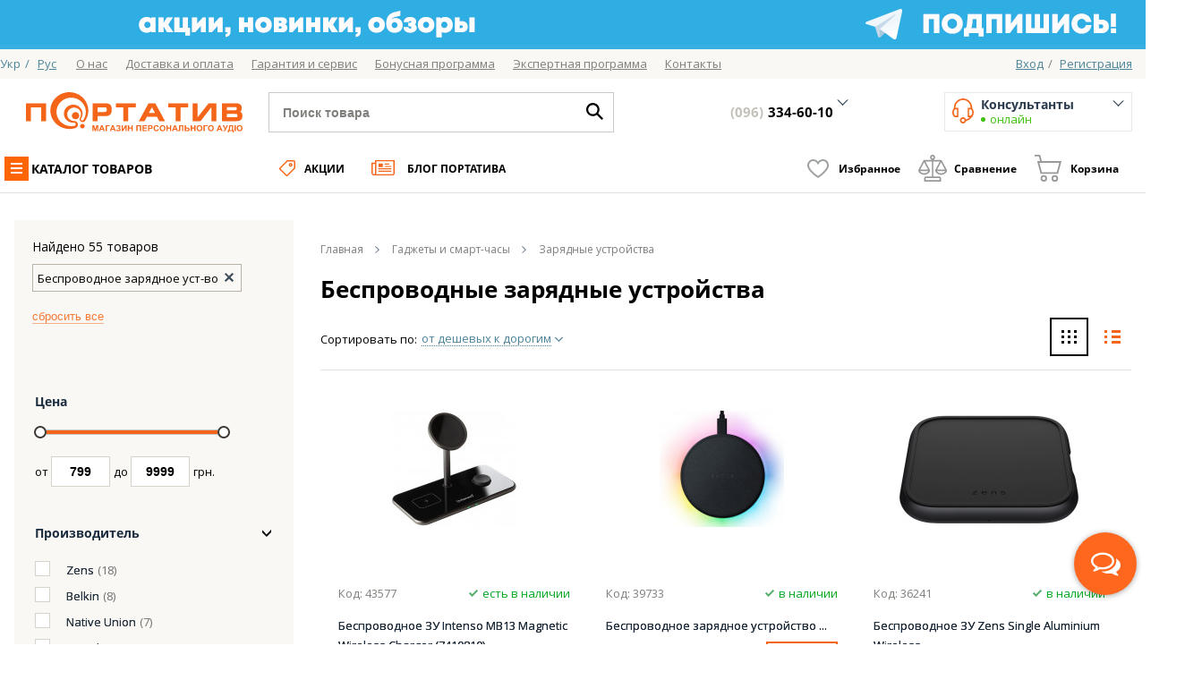

--- FILE ---
content_type: text/html; charset=UTF-8
request_url: https://portativ.ua/category_34130.html?tip_a7ae=201119
body_size: 40239
content:
<!DOCTYPE html PUBLIC "-//W3C//DTD XHTML 1.0 Strict//EN" "http://www.w3.org/TR/xhtml1/DTD/xhtml1-strict.dtd">
<html xmlns="http://www.w3.org/1999/xhtml" xml:lang="ru" lang="ru">
    <head>
        <meta http-equiv="Content-Type" content="text/html; charset=utf-8" />
<title>Беспроводные зарядные устройства - купить в Киеве, Украине ▷ цены в магазине Портатив</title>
<meta name="description" content="【PORTATIV】 Беспроводные зарядные устройства для смартфонов и планшетов ✈Быстрая доставка по Украине ✅100% Наличие ⚡Акции и скидки ⭐Отзывы и обзоры &amp;#127911; Консультация ☎ 044 334-60-10" />
<meta name="keywords" content="Зарядные устройства" />
<meta name="robots" content="INDEX,FOLLOW" />
<meta name="viewport" content="width=device-width, initial-scale=1.0, maximum-scale=1.0, user-scalable=no">
<meta name="google-site-verification" content="Z4RFYEj0Q4iZFvUxtJXn9IQJRZLgF_xVS5IaiQLN0o0" />
<meta name="google-site-verification" content="l0PaPQ5ylw9c6CHAOcD6s97SdtshBqje7HyTQOF-iDc" />
<meta name="theme-color" content="#f4651a">
<meta name="format-detection" content="telephone=no" />
<link rel="alternate" hreflang="uk" href="https://portativ.ua/ua/category_34130.html?tip_a7ae=201119"/>
<link rel="alternate" hreflang="ru" href="https://portativ.ua/category_34130.html?tip_a7ae=201119"/>
<meta property="og:title" content="Зарядные устройства Тип: Беспроводное зарядное уст-во"/>
<meta property="og:description" content="🎧 Все можно послушать! ✈️ Быстрая доставка по Украине ✔️100% Наличие ✔️Акции и скидки ✔️Отзывы ☎️ Консультация (044) 334-60-10" />
<meta property="og:image" content="https://portativ.ua/skin/frontend/portativ/v2/images/logos/logo_portativ_400.png"/>

<meta property="og:site_name" content="portativ.ua"/>
<meta property="og:type" content="og:category"/>
<meta property="og:url" content="https://portativ.ua/category_34130.html?tip_a7ae=201119" />
<link href="https://plus.google.com/100345181737993219473" rel="publisher" />



    
            <link rel="next" href="https://portativ.ua/category_34130.html?p=2&amp;tip_a7ae=201119" />
        

<link rel="icon" href="https://portativ.ua/media/favicon/default/pictogram.png" type="image/x-icon" />
<link rel="shortcut icon" href="https://portativ.ua/media/favicon/default/pictogram.png" type="image/x-icon" />

<script type="text/javascript">
    if ('serviceWorker' in navigator) {
        window.addEventListener('load', function() {
            navigator.serviceWorker.register('https://portativ.ua/js/sw.js').then(function(registration) {
                // Registration was successful
                console.log('ServiceWorker registration successful with scope: ', registration.scope);
            }, function(err) {
                // registration failed :(
                console.log('ServiceWorker registration failed: ', err);
            });
        });
    }

    if (typeof module == 'undefined') {
        var module = {};
    }
    module.registry = {
        'form_key': 'EJRhKiiAiifyy3Cc',
        'base_url': 'https://portativ.ua/'
    };
</script>
<link rel="stylesheet" type="text/css" href="https://portativ.ua/skin/frontend/portativ/v2/css/slick.min.css?v=1.3.45" media="all" />
<link rel="stylesheet" type="text/css" href="https://portativ.ua/skin/frontend/portativ/v2/css/lib/easydropdown.min.css?v=1.3.45" media="all" />
<link rel="stylesheet" type="text/css" href="https://portativ.ua/skin/frontend/portativ/v2/css/lib/jquery.jscrollpane.min.css?v=1.3.45" media="all" />
<link rel="stylesheet" type="text/css" href="https://portativ.ua/skin/frontend/portativ/v2/css/lib/customSelectBox.min.css?v=1.3.45" media="all" />
<link rel="stylesheet" type="text/css" href="https://portativ.ua/skin/frontend/portativ/v2/css/lib/jquery.mCustomScrollbar.min.css?v=1.3.45" media="all" />
<link rel="stylesheet" type="text/css" href="https://portativ.ua/skin/frontend/portativ/v2/css/lib/jquery-ui.min.css?v=1.3.45" media="all" />
<link rel="stylesheet" type="text/css" href="https://portativ.ua/skin/frontend/portativ/v2/css/styles.css?v=1.3.45" media="all" />
<link rel="stylesheet" type="text/css" href="https://portativ.ua/skin/frontend/portativ/v2/css/lib/jquery-simple-mobilemenu.min.css?v=1.3.45" media="all" />
<link rel="stylesheet" type="text/css" href="https://portativ.ua/skin/frontend/portativ/v2/css/developertoolbar/developertoolbar.min.css?v=1.3.45" media="all" />
<link rel="stylesheet" type="text/css" href="https://portativ.ua/skin/frontend/base/default/css/mirasvit/fpc/mirasvit_fpc.css?v=1.3.45" media="all" />
<link rel="stylesheet" type="text/css" href="https://portativ.ua/skin/frontend/portativ/v2/css/chosen.min.css?v=1.3.45" media="all" />
<link rel="stylesheet" type="text/css" href="https://portativ.ua/skin/frontend/portativ/v2/css/temp-style.min.css?v=1.3.45" media="all" />
<script type="text/javascript" src="https://portativ.ua/js/mage/cookies.js?v=1.3.64"></script>
<link href="https://portativ.ua/blog/rss/index/store_id/1/" title="Портатив. Блог." rel="alternate" type="application/rss+xml" />
<link rel="canonical" href="https://portativ.ua/category_34130.html?tip_a7ae=201119" />
<!-- Google Tag Manager -->
<script>(function(w,d,s,l,i){w[l]=w[l]||[];w[l].push({'gtm.start':
new Date().getTime(),event:'gtm.js'});var f=d.getElementsByTagName(s)[0],
j=d.createElement(s),dl=l!='dataLayer'?'&l='+l:'';j.async=true;j.src=
'https://www.googletagmanager.com/gtm.js?id='+i+dl;f.parentNode.insertBefore(j,f);
})(window,document,'script','dataLayer','GTM-KZ5FR3');</script>
<!-- End Google Tag Manager -->
<!-- Google Analytics-->

<!-- Google Analytics-->

<link rel="stylesheet" type="text/css" href="https://portativ.ua/skin/frontend/portativ/v2/css/modules/customeraccount/general.css?v=1.3.45" media="all" />
<link rel="stylesheet" type="text/css" href="https://portativ.ua/skin/frontend/portativ/v2/css/lib/timo/timo.css?v=1.3.45" media="all" />
<script type="text/javascript" src="https://portativ.ua/js/et/currencymanager/et_currencymanager_round.min.js?v=1.3.64"></script>
<script type="text/javascript" src="https://portativ.ua/skin/frontend/portativ/v2/js/app/lib/core/jquery.js?v=1.3.64"></script>
<script type="text/javascript" src="https://portativ.ua/skin/frontend/portativ/v2/js/app/lib/ext/jquery.cookie.min.js?v=1.3.64"></script>
<script type="text/javascript" src="https://portativ.ua/skin/frontend/portativ/v2/js/app/lib/core/underscore.js?v=1.3.64"></script>
<script type="text/javascript" src="https://portativ.ua/skin/frontend/portativ/v2/js/app/lib/core/backbone.js?v=1.3.64"></script>
<script type="text/javascript" src="https://portativ.ua/skin/frontend/portativ/v2/js/app/lib/ui/dropdown.min.js?v=1.3.64"></script>
<script type="text/javascript" src="https://portativ.ua/skin/frontend/portativ/v2/js/lib/slick.min.js?v=1.3.64"></script>
<script type="text/javascript" src="https://portativ.ua/skin/frontend/portativ/v2/js/lib/SelectBox.min.js?v=1.3.64"></script>
<script type="text/javascript" src="https://portativ.ua/skin/frontend/portativ/v2/js/lib/jScrollPane.min.js?v=1.3.64"></script>
<script type="text/javascript" src="https://portativ.ua/skin/frontend/portativ/v2/js/lib/jquery.mousewheel.min.js?v=1.3.64"></script>
<script type="text/javascript" src="https://portativ.ua/skin/frontend/portativ/v2/js/lib/jquery.mCustomScrollbar.min.js?v=1.3.64"></script>
<script type="text/javascript" src="https://portativ.ua/skin/frontend/portativ/v2/js/lib/jquery.easydropdown.min.js?v=1.3.64"></script>
<script type="text/javascript" src="https://portativ.ua/skin/frontend/portativ/v2/js/lib/jquery.autocolumnlist.min.js?v=1.3.64"></script>
<script type="text/javascript" src="https://portativ.ua/skin/frontend/portativ/v2/js/lib/jquery-ui.min.js?v=1.3.64"></script>
<script type="text/javascript" src="https://portativ.ua/skin/frontend/portativ/v2/js/jquery.touchSwipe.js?v=1.3.64"></script>
<script type="text/javascript" src="https://portativ.ua/skin/frontend/portativ/v2/js/main-ui.min.js?v=1.3.64"></script>
<script type="text/javascript" src="https://portativ.ua/skin/frontend/portativ/v2/js/main.min.js?v=1.3.64"></script>
<script type="text/javascript" src="https://portativ.ua/skin/frontend/portativ/v2/js/app/lib/ui/tooltip.min.js?v=1.3.64"></script>
<script type="text/javascript" src="https://portativ.ua/skin/frontend/portativ/v2/js/app/lib/ui/popover.min.js?v=1.3.64"></script>
<script type="text/javascript" src="https://portativ.ua/skin/frontend/portativ/v2/js/app/lib/ui/tab.min.js?v=1.3.64"></script>
<script type="text/javascript" src="https://portativ.ua/skin/frontend/portativ/v2/js/app/lib/ui/jquery.validate.min.js?v=1.3.64"></script>
<script type="text/javascript" src="https://portativ.ua/skin/frontend/portativ/v2/js/app/lib/ui/maskedinput.js?v=1.3.64"></script>
<script type="text/javascript" src="https://portativ.ua/skin/frontend/portativ/v2/js/lib/enquire.js?v=1.3.64"></script>
<script type="text/javascript" src="https://portativ.ua/skin/frontend/portativ/v2/js/app/app.min.js?v=1.3.64"></script>
<script type="text/javascript" src="https://portativ.ua/skin/frontend/portativ/v2/js/app/util.min.js?v=1.3.64"></script>
<script type="text/javascript" src="https://portativ.ua/skin/frontend/portativ/v2/js/app/setup.min.js?v=1.3.64"></script>
<script type="text/javascript" src="https://portativ.ua/skin/frontend/portativ/v2/js/app/lib/ui/modal.min.js?v=1.3.64"></script>
<script type="text/javascript" src="https://portativ.ua/skin/frontend/portativ/v2/js/app/lib/mst/form.min.js?v=1.3.64"></script>
<script type="text/javascript" src="https://portativ.ua/skin/frontend/portativ/v2/js/media-queries.min.js?v=1.3.64"></script>
<script type="text/javascript" src="https://portativ.ua/skin/frontend/portativ/v2/js/lib/jquery-simple-mobilemenu.min.js?v=1.3.64"></script>
<script type="text/javascript" src="https://portativ.ua/skin/frontend/portativ/v2/js/app/code/catalogcolor/view/base.min.js?v=1.3.64"></script>
<script type="text/javascript" src="https://portativ.ua/skin/frontend/portativ/v2/js/app/codebase/area/area.min.js?v=1.3.64"></script>
<script type="text/javascript" src="https://portativ.ua/skin/frontend/portativ/v2/js/app/lib/ui/trackbar.min.js?v=1.3.64"></script>
<script type="text/javascript" src="https://portativ.ua/skin/frontend/portativ/v2/js/app/code/catalogfilter/view/filter.min.js?v=1.3.64"></script>
<script type="text/javascript" src="https://portativ.ua/skin/frontend/portativ/v2/js/app/code/catalog/view/list.min.js?v=1.3.64"></script>
<script type="text/javascript" src="https://portativ.ua/skin/frontend/portativ/v2/js/app/code/cart/view/cart.min.js?v=1.3.64"></script>
<script type="text/javascript" src="https://portativ.ua/skin/frontend/portativ/v2/js/app/code/catalogcompare/view/base.min.js?v=1.3.64"></script>
<script type="text/javascript" src="https://portativ.ua/skin/frontend/portativ/v2/js/app/code/catalognavigation/top.min.js?v=1.3.64"></script>
<script type="text/javascript" src="https://portativ.ua/skin/frontend/portativ/v2/js/app/code/catalognotify/view/catalognotify.min.js?v=1.3.64"></script>
<script type="text/javascript" src="https://portativ.ua/skin/frontend/portativ/v2/js/app/code/developertoolbar/developertoolbar.min.js?v=1.3.64"></script>
<script type="text/javascript" src="https://portativ.ua/skin/frontend/portativ/v2/js/modules/customeraccount/account.min.js?v=1.3.64"></script>
<script type="text/javascript" src="https://portativ.ua/skin/frontend/portativ/v2/js/lib/timo/timo.jquery.min.js?v=1.3.64"></script>
<script type="text/javascript" src="https://portativ.ua/skin/frontend/portativ/v2/js/app/lib/ui/typeahead.min.js?v=1.3.64"></script>
<script type="text/javascript" src="https://portativ.ua/skin/frontend/portativ/v2/js/app/code/searchautocomplete/view/form.min.js?v=1.3.64"></script>
<script type="text/javascript" src="https://portativ.ua/skin/frontend/portativ/v2/js/app/code/searchautocomplete/model/autocomplete.min.js?v=1.3.64"></script>
<script type="text/javascript" src="https://portativ.ua/skin/frontend/portativ/v2/js/app/code/searchautocomplete/view/autocomplete.min.js?v=1.3.64"></script>
<script type="text/javascript" src="https://portativ.ua/skin/frontend/portativ/v2/js/app/code/webforms/callback.min.js?v=1.3.64"></script>
<script type="text/javascript" src="https://portativ.ua/skin/frontend/portativ/v2/js/modules/reviewpage/review.min.js?v=1.3.64"></script>
<script type="text/javascript" src="https://portativ.ua/skin/frontend/portativ/v2/js/modules/reviewpage/question.min.js?v=1.3.64"></script>
<script type="text/javascript" src="https://portativ.ua/skin/frontend/portativ/v2/js/lib/mobile.chosen.jquery.min.js?v=1.3.64"></script>
<script type="text/javascript" src="https://portativ.ua/skin/frontend/portativ/v2/js/modules/blog/experts.min.js?v=1.3.64"></script>
<script type="text/javascript" src="https://portativ.ua/skin/frontend/portativ/v2/js/modules/catalogpagination/pagination.min.js?v=1.3.64"></script>
<script type="text/javascript" src="https://portativ.ua/skin/frontend/portativ/v2/js/modules/catalogvideo/video.min.js?v=1.3.64"></script>
<script type="text/javascript" src="https://portativ.ua/skin/frontend/portativ/v2/js/modules/action/action.min.js?v=1.3.64" async></script>
<link rel="canonical" href="https://portativ.ua/category_34130.html?tip_a7ae=201119" />
<meta name="google-site-verification" content="VS8gmLZik1Art4N71Q3hMUFQ3Uvd15DE_fPil9tq_r8" />

<!-- Hotjar Tracking Code -->
<script>
    (function(h,o,t,j,a,r){
        h.hj=h.hj||function(){(h.hj.q=h.hj.q||[]).push(arguments)};
        h._hjSettings={hjid:6533922,hjsv:6};
        a=o.getElementsByTagName('head')[0];
        r=o.createElement('script');r.async=1;
        r.src=t+h._hjSettings.hjid+j+h._hjSettings.hjsv;
        a.appendChild(r);
    })(window,document,'https://static.hotjar.com/c/hotjar-','.js?sv=');
</script>    </head>
    <body class=" catalog-category-view category-layered categorypath-category-34130-html category-34130">
        <script>
    window.dataLayer = window.dataLayer || [];
    window.dataLayerCache = [{"item_name":"Intenso MB13 Magnetic Wireless Charger (7410810)","item_id":"43577","price":1499,"item_brand":"Intenso","item_category":"\u0417\u0430\u0440\u044f\u0434\u043d\u044b\u0435 \u0443\u0441\u0442\u0440\u043e\u0439\u0441\u0442\u0432\u0430","index":1,"quantity":1},{"item_name":"Razer Charging Pad Chroma (RC21-01600100-R371)","item_id":"39733","price":1499,"item_brand":"Razer","item_category":"\u0417\u0430\u0440\u044f\u0434\u043d\u044b\u0435 \u0443\u0441\u0442\u0440\u043e\u0439\u0441\u0442\u0432\u0430","index":2,"quantity":1},{"item_name":"Zens Single Aluminium Wireless Charger Black with 18W USB-C PD Wall Charger (ZESC14B\/00)","item_id":"36241","price":1899,"item_brand":"Zens","item_category":"\u0417\u0430\u0440\u044f\u0434\u043d\u044b\u0435 \u0443\u0441\u0442\u0440\u043e\u0439\u0441\u0442\u0432\u0430","index":3,"quantity":1},{"item_name":"Satechi Aluminum 2 in 1 Magnetic Wireless Charging Stand Space Grey (ST-WMCS2M)","item_id":"29835","price":2399,"item_brand":"Satechi","item_category":"\u0417\u0430\u0440\u044f\u0434\u043d\u044b\u0435 \u0443\u0441\u0442\u0440\u043e\u0439\u0441\u0442\u0432\u0430","index":4,"quantity":1},{"item_name":"Native Union Drop Magnetic Wireless Charger Black (DROP-MAG-BLK-NP)","item_id":"35974","price":2499,"item_brand":"Native Union","item_category":"\u0417\u0430\u0440\u044f\u0434\u043d\u044b\u0435 \u0443\u0441\u0442\u0440\u043e\u0439\u0441\u0442\u0432\u0430","index":5,"quantity":1},{"item_name":"Belkin UltraCharge 2-in-1 Foldable Magnetic Charging 25W White (WIZ039KQWH)","item_id":"44771","price":2699,"item_brand":"Belkin","item_category":"\u0417\u0430\u0440\u044f\u0434\u043d\u044b\u0435 \u0443\u0441\u0442\u0440\u043e\u0439\u0441\u0442\u0432\u0430","index":6,"quantity":1},{"item_name":"Satechi OntheGo 2-in-1 Wireless Charger Desert Rose (ST-QTG21R)","item_id":"44340","price":3999,"item_brand":"Satechi","item_category":"\u0417\u0430\u0440\u044f\u0434\u043d\u044b\u0435 \u0443\u0441\u0442\u0440\u043e\u0439\u0441\u0442\u0432\u0430","index":7,"quantity":1},{"item_name":"Anker MagGo 3-in-1 Wireless Charging Foldable Pad 15W Qi2 White (B25M8H21)","item_id":"43092","price":4499,"item_brand":"Anker","item_category":"\u0417\u0430\u0440\u044f\u0434\u043d\u044b\u0435 \u0443\u0441\u0442\u0440\u043e\u0439\u0441\u0442\u0432\u0430","index":8,"quantity":1},{"item_name":"Zens Nightstand Charger Pro 2 Wireless Black (ZEDC28B\/00)","item_id":"41057","price":4999,"item_brand":"Zens","item_category":"\u0417\u0430\u0440\u044f\u0434\u043d\u044b\u0435 \u0443\u0441\u0442\u0440\u043e\u0439\u0441\u0442\u0432\u0430","index":9,"quantity":1},{"item_name":"Zens Travel Charger Pro 2 Wireless Black (ZEDC27B\/00)","item_id":"41058","price":4999,"item_brand":"Zens","item_category":"\u0417\u0430\u0440\u044f\u0434\u043d\u044b\u0435 \u0443\u0441\u0442\u0440\u043e\u0439\u0441\u0442\u0432\u0430","index":10,"quantity":1},{"item_name":"Satechi OntheGo 3-in-1 Wireless Charger Black (ST-QTG31K)","item_id":"44342","price":4999,"item_brand":"Satechi","item_category":"\u0417\u0430\u0440\u044f\u0434\u043d\u044b\u0435 \u0443\u0441\u0442\u0440\u043e\u0439\u0441\u0442\u0432\u0430","index":11,"quantity":1},{"item_name":"Belkin UltraCharge Pro 3-in-1 Magnetic Charging Dock 25W Charcoal (WIZ040KQCH)","item_id":"44772","price":4999,"item_brand":"Belkin","item_category":"\u0417\u0430\u0440\u044f\u0434\u043d\u044b\u0435 \u0443\u0441\u0442\u0440\u043e\u0439\u0441\u0442\u0432\u0430","index":12,"quantity":1},{"item_name":"Zens 2-in-1 MagSafe + Watch Travel Charger White (ZEDC24W\/00)","item_id":"35967","price":4999,"item_brand":"Zens","item_category":"\u0417\u0430\u0440\u044f\u0434\u043d\u044b\u0435 \u0443\u0441\u0442\u0440\u043e\u0439\u0441\u0442\u0432\u0430","index":13,"quantity":1},{"item_name":"Anker MagGo 3-in-1 Wireless Charging Pad 15W Qi2 Black (B25M1311)","item_id":"43089","price":5999,"item_brand":"Anker","item_category":"\u0417\u0430\u0440\u044f\u0434\u043d\u044b\u0435 \u0443\u0441\u0442\u0440\u043e\u0439\u0441\u0442\u0432\u0430","index":14,"quantity":1},{"item_name":"Satechi Trio Qi2 Pad Space Grey (ST-QTPM-EA)","item_id":"42273","price":6499,"item_brand":"Satechi","item_category":"\u0417\u0430\u0440\u044f\u0434\u043d\u044b\u0435 \u0443\u0441\u0442\u0440\u043e\u0439\u0441\u0442\u0432\u0430","index":15,"quantity":1},{"item_name":"Belkin BoostCharge Pro 3-in-1 Wireless Qi2 15W Black (WIZ032KQBK)","item_id":"44219","price":6999,"item_brand":"Belkin","item_category":"\u0417\u0430\u0440\u044f\u0434\u043d\u044b\u0435 \u0443\u0441\u0442\u0440\u043e\u0439\u0441\u0442\u0432\u0430","index":16,"quantity":1},{"item_name":"Zens Office Charger Pro 3 Wireless Black (ZEDC25B\/00)","item_id":"40074","price":6999,"item_brand":"Zens","item_category":"\u0417\u0430\u0440\u044f\u0434\u043d\u044b\u0435 \u0443\u0441\u0442\u0440\u043e\u0439\u0441\u0442\u0432\u0430","index":17,"quantity":1},{"item_name":"Anker 3-in-1 Cube with MagSafe (Y1811G11)","item_id":"43090","price":7799,"item_brand":"Anker","item_category":"\u0417\u0430\u0440\u044f\u0434\u043d\u044b\u0435 \u0443\u0441\u0442\u0440\u043e\u0439\u0441\u0442\u0432\u0430","index":18,"quantity":1},{"item_name":"Zens 4-in-1 MagSafe + Watch Wireless Charging Station Black (ZEAPDC01\/00)","item_id":"39856","price":7999,"item_brand":"Zens","item_category":"\u0417\u0430\u0440\u044f\u0434\u043d\u044b\u0435 \u0443\u0441\u0442\u0440\u043e\u0439\u0441\u0442\u0432\u0430","index":19,"quantity":1},{"item_name":"Belkin 3in1 MagSafe Wireless Charger White (WIZ017VFWH)","item_id":"37899","price":8250,"item_brand":"Belkin","item_category":"\u0417\u0430\u0440\u044f\u0434\u043d\u044b\u0435 \u0443\u0441\u0442\u0440\u043e\u0439\u0441\u0442\u0432\u0430","index":20,"quantity":1},{"item_name":"Belkin 3in1 MagSafe PRO Black (WIZ016VFBK)","item_id":"35901","price":8535,"item_brand":"Belkin","item_category":"\u0417\u0430\u0440\u044f\u0434\u043d\u044b\u0435 \u0443\u0441\u0442\u0440\u043e\u0439\u0441\u0442\u0432\u0430","index":21,"quantity":1},{"item_name":"Zens 4-in-1 Modular Wireless Charger with iPad Charging Stand Black (ZEAPM03\/00)","item_id":"39857","price":9999,"item_brand":"Zens","item_category":"\u0417\u0430\u0440\u044f\u0434\u043d\u044b\u0435 \u0443\u0441\u0442\u0440\u043e\u0439\u0441\u0442\u0432\u0430","index":22,"quantity":1},{"item_name":"Belkin Boost Up Charge Magnetic Portable Wireless Charger Pad 7.5W Black (WIA005BTBK)","item_id":"31489","price":799,"item_brand":"Belkin","item_category":"\u0417\u0430\u0440\u044f\u0434\u043d\u044b\u0435 \u0443\u0441\u0442\u0440\u043e\u0439\u0441\u0442\u0432\u0430","index":23,"quantity":1},{"item_name":"Zens Modular Single Wireless Charger Black (add on platform) (ZEMSC1A\/00)","item_id":"36240","price":999,"item_brand":"Zens","item_category":"\u0417\u0430\u0440\u044f\u0434\u043d\u044b\u0435 \u0443\u0441\u0442\u0440\u043e\u0439\u0441\u0442\u0432\u0430","index":24,"quantity":1},{"item_name":"Apple Watch Magnetic Fast Charger to USB-C Cable 1m (MT0H3ZM\/A)","item_id":"34455","price":1299,"item_brand":"Apple","item_category":"\u0417\u0430\u0440\u044f\u0434\u043d\u044b\u0435 \u0443\u0441\u0442\u0440\u043e\u0439\u0441\u0442\u0432\u0430","index":25,"quantity":1},{"item_name":"Zens Modular Apple Watch Charger Black (add on platform) (ZEMAW1A\/00)","item_id":"36239","price":1399,"item_brand":"Zens","item_category":"\u0417\u0430\u0440\u044f\u0434\u043d\u044b\u0435 \u0443\u0441\u0442\u0440\u043e\u0439\u0441\u0442\u0432\u0430","index":26,"quantity":1},{"item_name":"Samsung 15W Wireless Charger Pad (w\/o TA) Black (EP-P2400BBRGRU)","item_id":"36911","price":1799,"item_brand":"Samsung","item_category":"\u0417\u0430\u0440\u044f\u0434\u043d\u044b\u0435 \u0443\u0441\u0442\u0440\u043e\u0439\u0441\u0442\u0432\u0430","index":27,"quantity":1},{"item_name":"Zens Stand Aluminium Wireless Charger Black with 18W USB-C PD Wall Charger (ZESC15B\/00)","item_id":"35470","price":2299,"item_brand":"Zens","item_category":"\u0417\u0430\u0440\u044f\u0434\u043d\u044b\u0435 \u0443\u0441\u0442\u0440\u043e\u0439\u0441\u0442\u0432\u0430","index":28,"quantity":1}];
    let productSum = window.dataLayerCache.reduce((a, b) => {
        return a + b.price
    },0);
    // Measure product views / impressions
    dataLayer.push({ ecommerce: null });  // Clear the previous ecommerce object.
    dataLayer.push({
        event: "view_item_list",
        ecommerce: {
            items: [{"item_name":"Intenso MB13 Magnetic Wireless Charger (7410810)","item_id":"43577","price":1499,"item_brand":"Intenso","item_category":"\u0417\u0430\u0440\u044f\u0434\u043d\u044b\u0435 \u0443\u0441\u0442\u0440\u043e\u0439\u0441\u0442\u0432\u0430","index":1,"quantity":1},{"item_name":"Razer Charging Pad Chroma (RC21-01600100-R371)","item_id":"39733","price":1499,"item_brand":"Razer","item_category":"\u0417\u0430\u0440\u044f\u0434\u043d\u044b\u0435 \u0443\u0441\u0442\u0440\u043e\u0439\u0441\u0442\u0432\u0430","index":2,"quantity":1},{"item_name":"Zens Single Aluminium Wireless Charger Black with 18W USB-C PD Wall Charger (ZESC14B\/00)","item_id":"36241","price":1899,"item_brand":"Zens","item_category":"\u0417\u0430\u0440\u044f\u0434\u043d\u044b\u0435 \u0443\u0441\u0442\u0440\u043e\u0439\u0441\u0442\u0432\u0430","index":3,"quantity":1},{"item_name":"Satechi Aluminum 2 in 1 Magnetic Wireless Charging Stand Space Grey (ST-WMCS2M)","item_id":"29835","price":2399,"item_brand":"Satechi","item_category":"\u0417\u0430\u0440\u044f\u0434\u043d\u044b\u0435 \u0443\u0441\u0442\u0440\u043e\u0439\u0441\u0442\u0432\u0430","index":4,"quantity":1},{"item_name":"Native Union Drop Magnetic Wireless Charger Black (DROP-MAG-BLK-NP)","item_id":"35974","price":2499,"item_brand":"Native Union","item_category":"\u0417\u0430\u0440\u044f\u0434\u043d\u044b\u0435 \u0443\u0441\u0442\u0440\u043e\u0439\u0441\u0442\u0432\u0430","index":5,"quantity":1},{"item_name":"Belkin UltraCharge 2-in-1 Foldable Magnetic Charging 25W White (WIZ039KQWH)","item_id":"44771","price":2699,"item_brand":"Belkin","item_category":"\u0417\u0430\u0440\u044f\u0434\u043d\u044b\u0435 \u0443\u0441\u0442\u0440\u043e\u0439\u0441\u0442\u0432\u0430","index":6,"quantity":1},{"item_name":"Satechi OntheGo 2-in-1 Wireless Charger Desert Rose (ST-QTG21R)","item_id":"44340","price":3999,"item_brand":"Satechi","item_category":"\u0417\u0430\u0440\u044f\u0434\u043d\u044b\u0435 \u0443\u0441\u0442\u0440\u043e\u0439\u0441\u0442\u0432\u0430","index":7,"quantity":1},{"item_name":"Anker MagGo 3-in-1 Wireless Charging Foldable Pad 15W Qi2 White (B25M8H21)","item_id":"43092","price":4499,"item_brand":"Anker","item_category":"\u0417\u0430\u0440\u044f\u0434\u043d\u044b\u0435 \u0443\u0441\u0442\u0440\u043e\u0439\u0441\u0442\u0432\u0430","index":8,"quantity":1},{"item_name":"Zens Nightstand Charger Pro 2 Wireless Black (ZEDC28B\/00)","item_id":"41057","price":4999,"item_brand":"Zens","item_category":"\u0417\u0430\u0440\u044f\u0434\u043d\u044b\u0435 \u0443\u0441\u0442\u0440\u043e\u0439\u0441\u0442\u0432\u0430","index":9,"quantity":1},{"item_name":"Zens Travel Charger Pro 2 Wireless Black (ZEDC27B\/00)","item_id":"41058","price":4999,"item_brand":"Zens","item_category":"\u0417\u0430\u0440\u044f\u0434\u043d\u044b\u0435 \u0443\u0441\u0442\u0440\u043e\u0439\u0441\u0442\u0432\u0430","index":10,"quantity":1},{"item_name":"Satechi OntheGo 3-in-1 Wireless Charger Black (ST-QTG31K)","item_id":"44342","price":4999,"item_brand":"Satechi","item_category":"\u0417\u0430\u0440\u044f\u0434\u043d\u044b\u0435 \u0443\u0441\u0442\u0440\u043e\u0439\u0441\u0442\u0432\u0430","index":11,"quantity":1},{"item_name":"Belkin UltraCharge Pro 3-in-1 Magnetic Charging Dock 25W Charcoal (WIZ040KQCH)","item_id":"44772","price":4999,"item_brand":"Belkin","item_category":"\u0417\u0430\u0440\u044f\u0434\u043d\u044b\u0435 \u0443\u0441\u0442\u0440\u043e\u0439\u0441\u0442\u0432\u0430","index":12,"quantity":1},{"item_name":"Zens 2-in-1 MagSafe + Watch Travel Charger White (ZEDC24W\/00)","item_id":"35967","price":4999,"item_brand":"Zens","item_category":"\u0417\u0430\u0440\u044f\u0434\u043d\u044b\u0435 \u0443\u0441\u0442\u0440\u043e\u0439\u0441\u0442\u0432\u0430","index":13,"quantity":1},{"item_name":"Anker MagGo 3-in-1 Wireless Charging Pad 15W Qi2 Black (B25M1311)","item_id":"43089","price":5999,"item_brand":"Anker","item_category":"\u0417\u0430\u0440\u044f\u0434\u043d\u044b\u0435 \u0443\u0441\u0442\u0440\u043e\u0439\u0441\u0442\u0432\u0430","index":14,"quantity":1},{"item_name":"Satechi Trio Qi2 Pad Space Grey (ST-QTPM-EA)","item_id":"42273","price":6499,"item_brand":"Satechi","item_category":"\u0417\u0430\u0440\u044f\u0434\u043d\u044b\u0435 \u0443\u0441\u0442\u0440\u043e\u0439\u0441\u0442\u0432\u0430","index":15,"quantity":1},{"item_name":"Belkin BoostCharge Pro 3-in-1 Wireless Qi2 15W Black (WIZ032KQBK)","item_id":"44219","price":6999,"item_brand":"Belkin","item_category":"\u0417\u0430\u0440\u044f\u0434\u043d\u044b\u0435 \u0443\u0441\u0442\u0440\u043e\u0439\u0441\u0442\u0432\u0430","index":16,"quantity":1},{"item_name":"Zens Office Charger Pro 3 Wireless Black (ZEDC25B\/00)","item_id":"40074","price":6999,"item_brand":"Zens","item_category":"\u0417\u0430\u0440\u044f\u0434\u043d\u044b\u0435 \u0443\u0441\u0442\u0440\u043e\u0439\u0441\u0442\u0432\u0430","index":17,"quantity":1},{"item_name":"Anker 3-in-1 Cube with MagSafe (Y1811G11)","item_id":"43090","price":7799,"item_brand":"Anker","item_category":"\u0417\u0430\u0440\u044f\u0434\u043d\u044b\u0435 \u0443\u0441\u0442\u0440\u043e\u0439\u0441\u0442\u0432\u0430","index":18,"quantity":1},{"item_name":"Zens 4-in-1 MagSafe + Watch Wireless Charging Station Black (ZEAPDC01\/00)","item_id":"39856","price":7999,"item_brand":"Zens","item_category":"\u0417\u0430\u0440\u044f\u0434\u043d\u044b\u0435 \u0443\u0441\u0442\u0440\u043e\u0439\u0441\u0442\u0432\u0430","index":19,"quantity":1},{"item_name":"Belkin 3in1 MagSafe Wireless Charger White (WIZ017VFWH)","item_id":"37899","price":8250,"item_brand":"Belkin","item_category":"\u0417\u0430\u0440\u044f\u0434\u043d\u044b\u0435 \u0443\u0441\u0442\u0440\u043e\u0439\u0441\u0442\u0432\u0430","index":20,"quantity":1},{"item_name":"Belkin 3in1 MagSafe PRO Black (WIZ016VFBK)","item_id":"35901","price":8535,"item_brand":"Belkin","item_category":"\u0417\u0430\u0440\u044f\u0434\u043d\u044b\u0435 \u0443\u0441\u0442\u0440\u043e\u0439\u0441\u0442\u0432\u0430","index":21,"quantity":1},{"item_name":"Zens 4-in-1 Modular Wireless Charger with iPad Charging Stand Black (ZEAPM03\/00)","item_id":"39857","price":9999,"item_brand":"Zens","item_category":"\u0417\u0430\u0440\u044f\u0434\u043d\u044b\u0435 \u0443\u0441\u0442\u0440\u043e\u0439\u0441\u0442\u0432\u0430","index":22,"quantity":1},{"item_name":"Belkin Boost Up Charge Magnetic Portable Wireless Charger Pad 7.5W Black (WIA005BTBK)","item_id":"31489","price":799,"item_brand":"Belkin","item_category":"\u0417\u0430\u0440\u044f\u0434\u043d\u044b\u0435 \u0443\u0441\u0442\u0440\u043e\u0439\u0441\u0442\u0432\u0430","index":23,"quantity":1},{"item_name":"Zens Modular Single Wireless Charger Black (add on platform) (ZEMSC1A\/00)","item_id":"36240","price":999,"item_brand":"Zens","item_category":"\u0417\u0430\u0440\u044f\u0434\u043d\u044b\u0435 \u0443\u0441\u0442\u0440\u043e\u0439\u0441\u0442\u0432\u0430","index":24,"quantity":1},{"item_name":"Apple Watch Magnetic Fast Charger to USB-C Cable 1m (MT0H3ZM\/A)","item_id":"34455","price":1299,"item_brand":"Apple","item_category":"\u0417\u0430\u0440\u044f\u0434\u043d\u044b\u0435 \u0443\u0441\u0442\u0440\u043e\u0439\u0441\u0442\u0432\u0430","index":25,"quantity":1},{"item_name":"Zens Modular Apple Watch Charger Black (add on platform) (ZEMAW1A\/00)","item_id":"36239","price":1399,"item_brand":"Zens","item_category":"\u0417\u0430\u0440\u044f\u0434\u043d\u044b\u0435 \u0443\u0441\u0442\u0440\u043e\u0439\u0441\u0442\u0432\u0430","index":26,"quantity":1},{"item_name":"Samsung 15W Wireless Charger Pad (w\/o TA) Black (EP-P2400BBRGRU)","item_id":"36911","price":1799,"item_brand":"Samsung","item_category":"\u0417\u0430\u0440\u044f\u0434\u043d\u044b\u0435 \u0443\u0441\u0442\u0440\u043e\u0439\u0441\u0442\u0432\u0430","index":27,"quantity":1},{"item_name":"Zens Stand Aluminium Wireless Charger Black with 18W USB-C PD Wall Charger (ZESC15B\/00)","item_id":"35470","price":2299,"item_brand":"Zens","item_category":"\u0417\u0430\u0440\u044f\u0434\u043d\u044b\u0435 \u0443\u0441\u0442\u0440\u043e\u0439\u0441\u0442\u0432\u0430","index":28,"quantity":1}]        }
    });

    dataLayer.push({
        event: 'GAds_view_item_list',
        value: productSum,
        items: [{"id":"43577","google_business_vertical":"retail"},{"id":"39733","google_business_vertical":"retail"},{"id":"36241","google_business_vertical":"retail"},{"id":"29835","google_business_vertical":"retail"},{"id":"35974","google_business_vertical":"retail"},{"id":"44771","google_business_vertical":"retail"},{"id":"44340","google_business_vertical":"retail"},{"id":"43092","google_business_vertical":"retail"},{"id":"41057","google_business_vertical":"retail"},{"id":"41058","google_business_vertical":"retail"},{"id":"44342","google_business_vertical":"retail"},{"id":"44772","google_business_vertical":"retail"},{"id":"35967","google_business_vertical":"retail"},{"id":"43089","google_business_vertical":"retail"},{"id":"42273","google_business_vertical":"retail"},{"id":"44219","google_business_vertical":"retail"},{"id":"40074","google_business_vertical":"retail"},{"id":"43090","google_business_vertical":"retail"},{"id":"39856","google_business_vertical":"retail"},{"id":"37899","google_business_vertical":"retail"},{"id":"35901","google_business_vertical":"retail"},{"id":"39857","google_business_vertical":"retail"},{"id":"31489","google_business_vertical":"retail"},{"id":"36240","google_business_vertical":"retail"},{"id":"34455","google_business_vertical":"retail"},{"id":"36239","google_business_vertical":"retail"},{"id":"36911","google_business_vertical":"retail"},{"id":"35470","google_business_vertical":"retail"}]    });

    $(document).ready(function () {
        function sendEventToDataLayer(eventName, itemData) {
            dataLayer.push({
                event: eventName,
                ecommerce: {
                    items: [itemData]
                }
            });
            dataLayer.push({
                'event': 'GAds_add_to_cart',
                'value': itemData.price,
                'items' : [{
                    'id': itemData.item_id,
                    'google_business_vertical': 'retail'
                }]
            });
        }
        // View
        $('.cataloglist-item-container a').on('click', function() {
            try {
                let itemData = window.dataLayerCache.find(item => item.item_id == $(this).data('sku'));
                if (typeof itemData !== 'undefined') {
                    sendEventToDataLayer('select_item', itemData);
                }
            } catch (e) {
                //
            }
        });

        // Add to cart
        $('.ui-add2cart:not(.btn-added-cart)').on('click', function() {
            try {
                let itemData = window.dataLayerCache.find(item => item.item_id == $(this).data('sku'));
                if (typeof itemData !== 'undefined') {
                    sendEventToDataLayer('add_to_cart', itemData);
                }
            } catch (e) {
            }
        });
    })
</script>
<!-- Google Tag Manager (noscript) -->
<noscript><iframe src="https://www.googletagmanager.com/ns.html?id=GTM-KZ5FR3"
height="0" width="0" style="display:none;visibility:hidden"></iframe></noscript>
<!-- End Google Tag Manager (noscript) --><script>
var currentHandle = 'catalog_category_view';
var productId = '';
</script>            <noscript>
        <div class="noscript">
            <div class="noscript-inner">
                <p><strong>Скорее всего в вашем браузере отключён JavaScript.</strong></p>
                <p>Вы должны включить JavaScript в вашем браузере, чтобы использовать функциональные возможности этого сайта.</p>
            </div>
        </div>
    </noscript>
        <div class="body-container">
            
<div class="worktime">
    <div style="width: 100%; text-align: center; background-color: #38afe2;"><a href="https://t.me/portativ_ua"><img src="https://portativ.ua/media/wysiwyg/homepage/telega_1280_50.png" alt="" /></a></div></div>


<script type="application/ld+json">
{
"@context": "http://schema.org",
"@type": "Organization",
"url": "https://portativ.ua/",
"logo": "https://portativ.ua/skin/frontend/portativ/v2/images/svg/logo-main.svg"
}
</script>
<header class="main-header">
    <div class="top-menu-wrapper">
        <div class="top-menu-block container">
            <div class="top-menu-block-left">
                

        <div class="header-switch header-language">
        <div class="header-dropdown">
            <ul id="language-switcher"><li><a data-store-id="2" href="https://portativ.ua/ua/category_34130.html?tip_a7ae=201119" onclick="manageLanguageCookie('UA')">Укр</a></li><li>/</li> <li class="selected"><a data-store-id="1" href="https://portativ.ua/category_34130.html?tip_a7ae=201119" onclick="manageLanguageCookie('RU')">Рус</a></li><li>/</li> </ul>
        </div>
    </div>

<script>
    function manageLanguageCookie(languageCode) {
        if (languageCode.toLowerCase() === "ua") {
            setCookie("foreignLanguage", languageCode, 0);
        } else {
            setCookie("foreignLanguage", languageCode, 365);
        }
    }

    function setCookie(name,value,days) {
        var expires = ";expires=Thu, 01 Jan 1970 00:00:01 GMT";
        if (days) {
            var date = new Date();
            date.setTime(date.getTime() + (days*24*60*60*1000));
            expires = "; expires=" + date.toUTCString();
        }
        document.cookie = name + "=" + (value || "")  + expires + "; path=/";
    }
</script>

            </div>
            <div class="top-menu-block-right">
                                    <ul class="top-menu-links">
        <li class="level0 first">
<a href="https://portativ.ua/o-magazine/">
<span>О нас</span>
</a>
</li><li class="level0">
<a href="https://portativ.ua/delivery/">
<span>Доставка и оплата</span>
</a>
</li><li class="level0">
<a href="https://portativ.ua/garantii/">
<span>Гарантия и сервис</span>
</a>
</li><li class="level0">
<a href="https://portativ.ua/bonus/">
<span>Бонусная программа</span>
</a>
</li><li class="level0">
<a href="https://portativ.ua/how-to-become-expert/">
<span>Экспертная программа</span>
</a>
</li><li class="level0 last">
<a href="https://portativ.ua/contact/">
<span>Контакты</span>
</a>
</li>    </ul>  
                                <div class='UI-AREA-customertoolbar'>


<ul class="top-menu-reg-links">
            <li>
            <a class="login-link" href="https://portativ.ua/customer/account/login/" data-timoLIdent="general-ca" data-timoEvent="click" data-timoPrevent="true">Вход</a>
            
<div id="general-ca-modal" class="general-ca-modal modal-window" data-timoMIdent="general-ca">
    
    <div class="modal-window-wrapper">
        
        <div class="top-content-wrap">
            <div class="login-form-wrapper">
    <div class="header">
        <div class="title">Вход в личный кабинет</div>
    </div>
                        <div class="content">
        <form action="https://portativ.ua/" method="post" id="login-modal-form" name="login-modal-form" class="ui-form-valid" autocomplete="off">
            <input name="form_key" type="hidden" value="EJRhKiiAiifyy3Cc" />
            <ul>
                <li>
                    <div class="ui-result-message"></div>
                    <div class="error-message error-enter ui-error-message"></div>
                    <div class="view-error"></div>
                </li>
                <li class="email-popup-block">
                    
                    <label for="login-email">Введите е-mail</label>
                                        <input type="text" name="login[username]" id="login-email" class="email-input required" required="true" autocomplete="off" placeholder="example@mail.com"/>
                </li>
                <li class="login-popup-block">
                    <label for="login-password">Введите ваш пароль:</label>
                    <input type="password" name="login[password]" id="login-password" autocomplete="off" class="pasword-input required allow-password-preview"/>
                    <img src="https://portativ.ua/skin/frontend/portativ/v2/images/svg/eye.svg" data-src="https://portativ.ua/skin/frontend/portativ/v2/images/svg/eye-filled.svg" class="password-preview">
                </li>

                <li class="button-popup-block">
                    <button type="button" class="login-button">Войти</button>
                    <a href="##" class="forgot-password-link" >Забыли пароль?</a>
                </li>
            </ul>
        </form>
    </div>
</div>            
<div class="forgotpassword-form-wrapper">
    <div class="header">
        <div class="title">Восстановление пароля</div>
    </div>

    
    <div class="content">

        <form action="https://portativ.ua/" method="post" id="forgotpassword-modal-form-second" name="forgotpassword-modal-form" autocomplete="off" class="ui-form-valid forgotpassword">

            <ul>
                <li class="forgotpassword-popup-email input-wrap">
                    <label for="login-email">Ваш e-mail</label>
                    <input type="email" name="email" id="forgotpassword-email" class="email-input required" required="true" autocomplete="off" placeholder="example@mail.com"/>
                </li>
                <li class="error-wrap">
                    <div class="ui-result-message"></div>
                    <div class="error-message error-enter ui-error-message"></div>
                </li>
                <li class="forgotpassword-popup-block">
                    <button class="forgotpassword-button">Восстановить</button>
                    <a href="##" class="forgotpassword-resend-link" style="display: none" >Отправить повторно</a>
                    <a href="##" class="forgotpassword-cancel-link" >отменить</a>
                </li>
                <li class="button-popup-block">
                    <button type="button" class="login-button" style="display: none" >Войти</button>
                </li>
            </ul>

        </form>

    </div>
</div>
        </div>
        
        <div class="bottom-content-wrap">
            

<div class="socialconnect-login">
    
    <div class="title">
        Войти при помощи Google    </div>
    
    <div class="social-buttons">
                
                
                    <div class="social-button googlePlus ">
                
<a href="https://accounts.google.com/o/oauth2/auth?response_type=code&amp;redirect_uri=https%3A%2F%2Fportativ.ua%2Fsocialconnect%2Fgoogle%2Fconnect%2F&amp;client_id=457519111943-f7k81c4i0aeficq2eudmg1li5d9qckm9.apps.googleusercontent.com&amp;scope=https%3A%2F%2Fwww.googleapis.com%2Fauth%2Fuserinfo.profile+https%3A%2F%2Fwww.googleapis.com%2Fauth%2Fuserinfo.email&amp;state=a3cee3fe6cb10cf54cf237a37e937577&amp;access_type=offline&amp;approval_prompt=auto">Login</a>
            </div>
                
            </div>
    
    <div class="registration-popup-link">
        или <a href="https://portativ.ua/customeraccount/account/create/">Зарегистрироваться</a>    </div>
</div>

<script type="text/javascript">
    if (window.location.hash && window.location.hash == '#_=_') {
        if (window.history && history.pushState) {
            window.history.pushState("", document.title, window.location.pathname);
        } else {
            // Prevent scrolling by storing the page's current scroll offset
            var scroll = {
                top: document.body.scrollTop,
                left: document.body.scrollLeft
            };
            window.location.hash = '';
            // Restore the scroll offset, should be flicker free
            document.body.scrollTop = scroll.top;
            document.body.scrollLeft = scroll.left;
        }
    }
</script>
        </div>
        
    </div>
    
</div>
        </li>
        <li>
            <span class="splitter">/</span>
        </li>
        <li>
            <a class="register-link" href="https://portativ.ua/customeraccount/account/create/">Регистрация</a>
        </li>
      
</ul></div>            </div>
        </div>
    </div>

    <div class="middle-menu-wrapper">
        <div class="middle-menu-block container">
            <div class="top-menu-logo top-menu-block-left">
                <a class="logo-image-link" href="https://portativ.ua/"></a>
            </div>

            <div class="top-menu-block-right">
                                
<div class="top-menu-search">
    <form class="search-form" id="search_mini_form_desktop" action="https://portativ.ua/catalogsearch/result/" method="get">
        <input autocomplete="off" class="search-input" type="text" placeholder="Поиск товара" id="search-desktop" name="q" value=""/>
        <span class="search-icon">
          <svg xmlns="http://www.w3.org/2000/svg" xmlns:xlink="http://www.w3.org/1999/xlink" width="19px" height="19px"><path fill-rule="evenodd" d="M7.562,-0.002 C7.855,0.028 8.151,0.042 8.441,0.091 C11.250,0.566 13.248,2.111 14.291,4.752 C15.244,7.167 14.914,9.493 13.461,11.652 C13.441,11.682 13.420,11.713 13.400,11.744 C13.397,11.748 13.397,11.754 13.350,11.804 C13.405,11.837 13.469,11.860 13.513,11.903 C15.303,13.690 17.091,15.479 18.879,17.268 C19.036,17.424 19.036,17.424 18.875,17.584 C18.446,18.014 18.016,18.443 17.586,18.872 C17.546,18.912 17.504,18.951 17.456,18.997 C15.572,17.113 13.696,15.237 11.835,13.376 C11.414,13.617 11.028,13.883 10.609,14.072 C7.915,15.285 5.343,15.050 2.957,13.307 C1.429,12.192 0.479,10.663 0.139,8.799 C-0.303,6.373 0.322,4.227 1.976,2.397 C3.058,1.201 4.404,0.451 5.990,0.147 C6.336,0.081 6.691,0.062 7.042,0.021 C7.099,0.014 7.156,0.006 7.213,-0.002 C7.329,-0.002 7.445,-0.002 7.562,-0.002 ZM12.510,7.481 C12.509,4.630 10.227,2.348 7.378,2.348 C4.533,2.349 2.242,4.641 2.244,7.485 C2.246,10.334 4.530,12.615 7.381,12.613 C10.236,12.611 12.511,10.335 12.510,7.481 Z"/></svg>
        </span>
    </form>
</div>

                <div class="top-menu-callback">
                    <div class="callback-phone-number">
                        <div class="main-phone-number">
                            <a href="tel:0963346010"><small class="small">(096)</small><span>334-60-10</span></a>
                        </div>
                        <div class="additional-phone-number">
                            <a href="tel:0443346010"><small class="small">(044)</small><span>334-60-10</span></a>
                        </div>
                    </div>
                </div>

                <div class="top-menu-help">
                        <div class="consult-block online">
        <div class="consulters-list">Консультанты</div>
        <div class="UI-AREA-consult-block consulters-status offline">Офлайн</div>
        <div class="consulters-list-items">
            <div class="blur-layer">
                <div class="chat-popover__item_consulters">
                    <div>
                        <a href="#" onclick="openBackPhoneModal(); return false;"
                           class="chat-popover__item-icon chat-popover-sprite-bg icons-size"></a>
                    </div>
                    <div>
                        <a href="#" onclick="openBackPhoneModal(); return false;"
                           class="chat-popover__item-popup-title_consulters">Перезвоните мне</a>
                    </div>
                </div>
                <div class="chat-popover__item_consulters">
                    <div>
                        <a href="#" onclick="openChat(); return false;"
                           class="chat-popover__item-icon chat-popover-sprite-bg icons-size binotel-chat-widget-open"></a>
                    </div>
                    <div>
                        <a href="#" onclick="openChat(); return false;"
                           class="chat-popover__item-popup-title_consulters binotel-chat-widget-open">Помощь консультанта</a>
                    </div>
                </div>
                <div class="chat-popover__item_consulters">
                    <div>
                        <a target="_blank" href="https://telegram.me/PortativTech_bot"
                           class="chat-popover__item-icon chat-popover-sprite-bg icons-size"></a>
                    </div>
                    <div>
                        <a target="_blank" href="https://telegram.me/PortativTech_bot"
                           class="chat-popover__item-popup-title_consulters">Telegram</a>
                    </div>
                </div>

                <div class="chat-popover__item_consulters">
                    <div>
                        <a target="_blank" href="viber://pa?chatURI=portativ"
                           class="chat-popover__item-icon chat-popover-sprite-bg icons-size"></a>
                    </div>
                    <div>
                        <a target="_blank" href="viber://pa?chatURI=portativ"
                           class="chat-popover__item-popup-title_consulters">Viber</a>
                    </div>
                </div>
            </div>
        </div>
    </div>
    <script type="text/javascript">
        $(function () {
            try {
                var operatorHelper = {
                    setCookie: function (operatorId) {
                        if (typeof operatorId !== 'undefined') {
                            var date = new Date();
                            var minutes = 30;
                            date.setTime(date.getTime() + (minutes * 60 * 1000));
                            $.cookie('operatorId', operatorId, {expires: date});
                        }
                    },
                    openLink: function (link) {
                        if (typeof link !== 'undefined' && link.length) {
                            var url = link.attr('href')
                            var operatorId = link.data('operator-id');
                            if (operatorId) {
                                $('#chat-container').show();
                                this.setCookie(operatorId);
                                $('#chat-container>iframe').attr('src', url);
                            } else if (url) {
                                window.location.href = url;
                            }
                        }
                    },
                    closeChat: function () {
                        $.cookie('operatorId', null, {path: '/'});
                        $('#chat-container').hide();
                        $('#chat-container>iframe').attr('src', 'about:blank');
                    }
                };
                $('.operator-dialog>a').live('click', function (e) {
                    e.preventDefault();
                    operatorHelper.openLink($(this));
                });
                $('#chat-container .close').live('click', function (e) {
                    operatorHelper.closeChat();
                });
                if ($.cookie('operatorId')) {
                    operatorHelper.openLink($("a[data-operator-id='" + $.cookie('operatorId') + "']"));
                }
            } catch (e) {
                // Skip err
            }
        });
    </script>
                </div>
            </div>
        </div>
    </div>

    <div class="bottom-menu-wrapper">
        <div class="bottom-menu-block container">
                                                <div class="top-menu-block-left not-cms-index">
                <div class="nav-button ">Каталог товаров    <div class="sidebar-menu-wrap">
        <ul class="sidebar-menu">
                                        <li>
                                        <a href="https://portativ.ua/category_2271531.html" title="Наушники и гарнитуры">Наушники и гарнитуры</a>
                    <div class="subcategory-popup">
<div class="subcategory-popup-left">
<ul>
<li class="cat-header"><a href="https://portativ.ua/category_841832.html">Наушники</a></li>
<li>
<ul>
<li class="subcat-header">По типу конструкции</li>
<li><a href="https://portativ.ua/category_841832.html?tip_konstrukcii_43ec=173590">Внутриканальные</a></li>
<li><a href="https://portativ.ua/category_841832.html?tip_konstrukcii_43ec=181050">Вкладыши</a></li>
<li><a href="https://portativ.ua/category_841832.html?tip_konstrukcii_43ec=173589">Накладные</a></li>
<li><a href="https://portativ.ua/category_841832.html?tip_konstrukcii_43ec=173591">Полноразмерные</a></li>
<li><a href="https://portativ.ua/category_841832.html?osobennosti_konstrukcii_1047=183928">True Wireless (TWS)</a></li>
</ul>
<ul style="margin-top: 22px;">
<li class="subcat-header">По типу подключения</li>
<li><a href="https://portativ.ua/category_841832.html?tip_podkljuchenija_fe9f=173596">Проводные</a></li>
<li><a href="https://portativ.ua/category_841832.html?tip_podkljuchenija_fe9f=173597">Беспроводные</a></li>
</ul>
<ul style="margin-top: 22px;">
<li class="subcat-header">Шумоподавление</li>
<li><a href="https://portativ.ua/category_841832.html?aktivnoe_shumopodavlenie_anc_1368=188461">Шумоподавление ANC </a></li>
<li><a href="https://portativ.ua/category_841832.html?osobennosti_1048=181205">Шумоподавление микрофона</a></li>
</ul>
</li>
</ul>
<ul class="menu-separator">
<li class="subcat-header">По назначению</li>
<li><a href="https://portativ.ua/category_841832.html?naznachenie_c0f1=178427">Для плеера</a></li>
<li><a href="https://portativ.ua/category_841832.html?naznachenie_c0f1=201177">Для смартфона</a></li>
<li><a href="https://portativ.ua/category_841832.html?naznachenie_c0f1=178438">Для спорта/спортивные</a></li>
<li><a href="https://portativ.ua/category_841832.html?naznachenie_c0f1=179419">Наушники Hi-Fi/Hi-End</a></li>
<li><a href="https://portativ.ua/category_841832.html?naznachenie_c0f1=178437">Наушники серии Pro/Cтудийные</a></li>
<li><a href="https://portativ.ua/category_841832.html?naznachenie_c0f1=178436">Наушники серии DJ</a></li>
<li><a href="https://portativ.ua/category_841832.html?naznachenie_c0f1=178429">Для путешествий</a></li>
<li><a href="https://portativ.ua/category_841832.html?naznachenie_c0f1=178434">Для дома</a></li>
<li><a href="https://portativ.ua/category_841832.html?naznachenie_c0f1=201175">Для TV</a></li>
<li><a href="https://portativ.ua/category_841832.html?naznachenie_c0f1=178433">Для детей</a></li>
</ul>
<ul>
<li class="cat-header"><a href="https://portativ.ua/category_2271479.html">Гарнитуры</a></li>
<li>
<ul>
<li class="subcat-header">По назначению</li>
<li><a href="https://portativ.ua/category_2271479.html?naznachenie_1245=184656">Для компьютера</a></li>
<li><a href="https://portativ.ua/category_2271479.html?naznachenie_1245=184713">Для геймеров</a></li>
<li><a href="https://portativ.ua/category_2271479.html?naznachenie_1245=184714">Профессиональные</a></li>
<li><a href="https://portativ.ua/category_2271479.html?naznachenie_1245=184657">Для консолей (xbox, ps)</a></li>
<li><a href="https://portativ.ua/category_2271479.html?naznachenie_1245=184712">Для skype</a></li>
</ul>
</li>
<li class="cat-header subcat-header-bottom-block"><a href="https://portativ.ua/category_aksesuary-dlja-naushnikov.html">Аксессуары</a></li>
<li>
<ul>
<li class="subcat-header">По типу</li>
<li><a href="https://portativ.ua/category_aksesuary-dlja-naushnikov.html?tip_7f11=178083">Амбушюры</a></li>
<li><a href="https://portativ.ua/category_aksesuary-dlja-naushnikov.html?tip_7f11=181073">Сменные насадки</a></li>
<li><a href="https://portativ.ua/category_aksesuary-dlja-naushnikov.html?tip_7f11=178177">Кабели и переходники</a></li>
<li><a href="https://portativ.ua/category_aksesuary-dlja-naushnikov.html?tip_7f11=178078">Bluetooth-адаптеры</a></li>
<li><a href="https://portativ.ua/category_aksesuary-dlja-naushnikov.html?tip_7f11=183998">Подставки</a></li>
<li><a href="https://portativ.ua/category_aksesuary-dlja-naushnikov.html?tip_7f11=178006">Чехлы</a></li>
</ul>
</li>
</ul>
</div>

    <div class="subcategory-popup-right primary">
                    
    <div class="subcategory-popup-img">
        <a href="https://portativ.ua/category_841832.html?brand=169759">
            <img src="https://portativ.ua/media/banner/sennheiser398_400_1.jpg" alt="Банер в меню навушники ru" />
        </a>
    </div>
                                </div>
</div>                </li>
                                                    <li>
                                        <a href="https://portativ.ua/category_2271532.html" title="Плееры и усилители">Плееры и усилители</a>
                    <div class="subcategory-popup">
    <div class="subcategory-popup-left">
        <ul>
            <li class="cat-header"><a href="https://portativ.ua/category_2271400.html">Плееры</a></li>
            <li>
                <ul>
                    <li class="subcat-header">По бренду</li>
                    <li><a href="https://portativ.ua/category_2271400.html?brand=169689">Astell & Kern</a></li>
                    <li><a href="https://portativ.ua/category_2271400.html?brand=169865">FiiO</a></li>
                    <li><a href="https://portativ.ua/category_2271400.html?brand=180090">Shanling</a></li>
                    <li><a href="https://portativ.ua/category_2271400.html?brand=180010">Cayin</a></li>
                    <li><a href="https://portativ.ua/category_2271400.html?brand=171699">iBasso</a></li>
                    <li><a href="https://portativ.ua/category_2271400.html">Все бренды...</a></li>
                </ul>
            </li>
            <li class="cat-header subcat-header-bottom-block"><a href="https://portativ.ua/category_aksesuary-dlja-pleerov.html">Аксессуары<br> для плееров</a></li>
            <li>
               <ul>
                    <li class="subcat-header">По типу</li>
                    <li><a href="https://portativ.ua/chekhly-i-sumki.html">Чехол</a></li>
                    <li><a href="https://portativ.ua/category_aksesuary-dlja-pleerov.html?tip_7f11=178177">Кабели и переходники</a></li>
                    <li><a href="https://portativ.ua/category_aksesuary-dlja-pleerov.html?tip_7f11=178005">Усилительный модуль</a></li>
                    <li><a href="https://portativ.ua/category_aksesuary-dlja-pleerov.html?tip_7f11=178080">Док-станция</a></li>
                </ul>
            </li>
        </ul>
        <ul>
<li class="cat-header"><a href="https://portativ.ua/category_2271954.html">Усилители /ЦАПы</a></li>
            <li>
                <ul>
                    <li class="subcat-header">Тип устройства</li>
                    <li><a href="https://portativ.ua/category_2271954.html?tip_ustrojstva_6bc2=178181">Усилитель для наушников</a></li>
                    <li><a href="https://portativ.ua/cap-usilitel-dlya-naushnikov.html">ЦАП с усилителем</a></li>
                    <li><a href="https://portativ.ua/category_2271954.html?tip_ustrojstva_6bc2=178182">ЦАП</a></li>
                    <li><a href="https://portativ.ua/category_2271954.html?tip_ustrojstva_6bc2=186531">Bluetooth ресивер</a></li>
                    <li><a href="https://portativ.ua/category_2271954.html?tip_ustrojstva_6bc2=178187">Аксессуары</a></li>
                </ul>
            </li>
            <li class="cat-header subcat-header-bottom-block"><a href="https://portativ.ua/category_93391.html">Аудиоинтерфейсы</a></li>
            <li>
                <ul>
                    <li class="subcat-header">По бренду</li>
                    <li><a href="https://portativ.ua/category_93391.html?brand=169856">ESI</a></li>
                    <li><a href="https://portativ.ua/category_93391.html?brand=169806">Zoom</a></li>
                    <li><a href="https://portativ.ua/category_93391.html">Все бренды...</a></li>
                    </li>
                </ul>
            </li>
        </ul>
  <ul>
<li class="cat-header"><a href="https://portativ.ua/category_hi-fi-kabeli.html">Кабели аудио-видео</a></li>
            <li>
                <ul>
                    <li class="subcat-header">По типу</li>
                    <li><a href="https://portativ.ua/category_hi-fi-kabeli.html?tip_d4c2=177984">Аналоговый</a></li>
                    <li><a href="https://portativ.ua/category_hi-fi-kabeli.html?tip_d4c2=177985">Коаксиальный</a></li>
                    <li><a href="https://portativ.ua/category_hi-fi-kabeli.html?tip_d4c2=177986">Оптический</a></li>
                    <li><a href="https://portativ.ua/category_hi-fi-kabeli.html?tip_d4c2=177987">USB</a></li>
                    <li><a href="https://portativ.ua/category_hi-fi-kabeli.html?tip_d4c2=183935">HDMI</a></li>
                    <li><a href="https://portativ.ua/category_hi-fi-kabeli.html?tip_d4c2=186891">Сетевой</a></li>
                </ul>
            </li>
            <li class="cat-header subcat-header-bottom-block"><a href="https://portativ.ua/category_2288301.html">Карты памяти</a></li>
            <li>
                </ul>
    </div>
   
    <div class="subcategory-popup-right secondary">
                    
    <div class="subcategory-popup-img">
        <a href="https://portativ.ua/category_2271954.html?brand=169865">
            <img src="https://portativ.ua/media/banner/2fiio_banner_menu_1.jpg" alt="Меню плееры" />
        </a>
    </div>
                                </div>

</div>                </li>
                                                    <li>
                                        <a href="https://portativ.ua/category_34039.html" title="Проигрыватели винила">Проигрыватели винила</a>
                    <div class="subcategory-popup">
    <div class="subcategory-popup-left">
        <ul>
            <li class="cat-header"><a href="https://portativ.ua/category_lp-proigryvateli.html">Проигрыватели винила</a></li>
            <li>
                <ul>
                    <li class="subcat-header">По бренду</li>
                    <li><a href="https://portativ.ua/category_lp-proigryvateli.html?brand=169626">Audio-Technica</a></li>
                    <li><a href="https://portativ.ua/category_lp-proigryvateli.html?brand=169854">Pro-Ject</a></li>
                    <li><a href="https://portativ.ua/category_lp-proigryvateli.html?brand=187929">Lenco</a></li>
                    <li><a href="https://portativ.ua/category_lp-proigryvateli.html?brand=169817">Reloop</a></li>
                    <li><a href="https://portativ.ua/category_lp-proigryvateli.html?brand=169778">Technics</a></li>
                    <li><a href="https://portativ.ua/category_lp-proigryvateli.html?brand=169776">TEAC</a></li>
                    <li><a href="https://portativ.ua/category_lp-proigryvateli.html?brand=169865">FiiO</a></li>
                    <li><a href="https://portativ.ua/category_lp-proigryvateli.html">Все бренды...</a></li>
               </ul>
         </li>
   </ul>
  <ul>
       <li class="cat-header"><a href="https://portativ.ua/category_32376.html">Звукосниматели для винилового проигрывателя</a></li>
   <li>
     <ul>
         <li class="subcat-header">По типу</li>
         <li><a href="https://portativ.ua/category_32376.html?tip_ustroistva_1351=188017">Головка звукоснимателя</a></li>
         <li><a href="https://portativ.ua/category_32376.html?tip_ustroistva_1351=188019">Игла звукоснимателя</a></li>
</ul>
</li>
         <li class="cat-header subcat-header-bottom-block"><a href="https://portativ.ua/category_30549.html">Виниловые пластинки</a></li>
            <li>
                <ul>
                    <li class="subcat-header">По жанру</li>
                    <li><a href="https://portativ.ua/category_30549.html?zhanr_1389=188702">Rock</a></li>
                    <li><a href="https://portativ.ua/category_30549.html?zhanr_1389=188699">Hip Hop</a></li>
                    <li><a href="https://portativ.ua/category_30549.html?zhanr_1389=188700">Jazz</a></li>
                    <li><a href="https://portativ.ua/category_30549.html?zhanr_1389=188645">Popular</a></li>
                    <li><a href="https://portativ.ua/category_30549.html">Все жанры...</a></li>
                    </li>
                </ul>
            </li>
        </ul>
        <ul>
       <li class="cat-header"><a href="https://portativ.ua/category_32377.html">Фонокорректоры</a></li>
            <li>
                <ul>
                <li class="subcat-header">По бренду</li>
                <li><a href="https://portativ.ua/category_32377.html?brand=169849">Musical Fidelity</a></li>
                <li><a href="https://portativ.ua/category_32377.html?brand=169854">Pro-Ject</a></li>
                <li><a href="https://portativ.ua/category_32377.html">Все бренды...</a></li>
                </ul>
            </li>
           <li class="cat-header subcat-header-bottom-block"><a href="https://portativ.ua/category_32378.html">Аксессуары для виниловых проигрывателей</a></li>
            <li>
                </ul>
    </div>
    
    <div class="subcategory-popup-right secondary">
                    
    <div class="subcategory-popup-img">
        <a href="https://portativ.ua/category_lp-proigryvateli.html?brand=169626">
            <img src="https://portativ.ua/media/banner/ath_banner_menu_4.jpg" alt="Баннер виниловые проигрыватели меню" />
        </a>
    </div>
                                </div>

</div>
                </li>
                                                    <li>
                                        <a href="https://portativ.ua/category_18088.html" title="Микрофоны и диктофоны">Микрофоны и диктофоны</a>
                    <div class="subcategory-popup">
    <div class="subcategory-popup-left">
        <ul>
            <li class="cat-header"><a href="https://portativ.ua/category_840732.html">Диктофоны</a></li>
            <li>
                <ul>
                    <li class="subcat-header">По типу</li>
                    <li><a href="https://portativ.ua/category_840732.html?tip_1098=183545">Потребительский</a></li>
                    <li><a href="https://portativ.ua/category_840732.html?tip_1098=183546">Профессиональные</a></li>
               </ul>
              <ul style="margin-top:18px;">
               <li class="subcat-header">По бренду</li>
                    <li><a href="https://portativ.ua/category_840732.html?brand=169806">Zoom</a></li>
                    <li><a href="https://portativ.ua/category_840732.html?brand=169774">Tascam</a></li>
                    <li><a href="https://portativ.ua/category_840732.html?brand=201846">OM System</a></li>
                    <li><a href="https://portativ.ua/category_840732.html?brand=169884">Roland</a></li>
                </ul>
            </li>
            <li class="cat-header subcat-header-bottom-block"><a href="https://portativ.ua/category_34062.html">Аксессуары для диктофонов</a></li>
            <li>
                <ul>
                    <li class="subcat-header">По типу</li>
                    <li><a href="https://portativ.ua/category_34062.html?tip_7f11=178051">Набор аксессуаров</a></li>
                    <li><a href="https://portativ.ua/category_34062.html?tip_7f11=178006">Чехлы и кейсы</a></li>
                    <li><a href="https://portativ.ua/category_34062.html">Все аксессуары...</a></li>
                </ul>
            </li>
        </ul>
        <ul>
            <li class="cat-header"><a href="https://portativ.ua/category_2271412.html">Микрофоны</a></li>
            <li>
                <ul>
                    <li class="subcat-header">По назначению</li>
                    <li><a href="https://portativ.ua/category_2271412.html?naznachenie_470e=187100">Студийные</a></li>
                    <li><a href="https://portativ.ua/category_2271412.html?naznachenie_470e=178333">Для диктофонов</a></li>
                    <li><a href="https://portativ.ua/category_2271412.html?naznachenie_470e=178310">Для вокала и инструментов</a></li>
                    <li><a href="https://portativ.ua/category_2271412.html?naznachenie_470e=178312">Для журналистов</a></li>
                    <li><a href="https://portativ.ua/category_2271412.html?naznachenie_470e=178313">Для компьютеров</a></li>
                    <li><a href="https://portativ.ua/category_2271412.html?naznachenie_470e=178314">Для смартфонов</a></li>
                    <li><a href="https://portativ.ua/category_2271412.html?naznachenie_470e=178315">Для фото-видеокамер</a></li>
                    <li><a href="https://portativ.ua/"></a></li>
                 </ul>
            </li>
            <li class="cat-header subcat-header-bottom-block"><a href="https://portativ.ua/category_25843.html">Микрофонные предусилители</a></li>
            <li>
                <ul>
                    <li class="subcat-header">По типу</li>
                    <li><a href="https://portativ.ua/category_25843.html?tip_1299=186357">Ламповые</a></li>

                    <li><a href="https://portativ.ua/category_25843.html?tip_1299=186358">Транзисторные</a></li>
                    </li>
                </ul>
            </li>
        </ul>
  <ul>
            <li class="cat-header"><a href="https://portativ.ua/category_2271412.html?tip_mic1b=202977">Микрофонные радиосистемы</a></li>
            <li>
                <ul>
                    <li class="subcat-header">По бренду</li>
                    <li><a href="https://portativ.ua/category_2271412.html?brand=169759&tip_mic1b=202977">Sennheiser</a></li>
                    <li><a href="https://portativ.ua/category_2271412.html?brand=169841&tip_mic1b=202977">Shure</a></li>
                    <li><a href="https://portativ.ua/category_2271412.html?brand=169610&tip_mic1b=202977">AKG</a></li>
                    <li><a href="https://portativ.ua/category_2271412.html?brand=169626&tip_mic1b=202977">Audio-Technica</a></li>
                  </ul>
            </li>
            <li class="cat-header subcat-header-bottom-block"><a href="https://portativ.ua/category_aksesuary-dlja-diktofonov-i-mikrofonov.html">Аксессуары для микрофонов</a></li>
            <li>
                <ul>
                    <li class="subcat-header">По типу</li>
                    <li><a href="https://portativ.ua/category_aksesuary-dlja-diktofonov-i-mikrofonov.html?tip_7f11=178177">Кабели и переходники</a></li>
                    <li><a href="https://portativ.ua/category_aksesuary-dlja-diktofonov-i-mikrofonov.html?tip_7f11=178047">Ветрозащита</a></li>
                    <li><a href="https://portativ.ua/category_aksesuary-dlja-diktofonov-i-mikrofonov.html?tip_7f11=187395">Поп-фильтр</a></li>
                    <li><a href="https://portativ.ua/category_aksesuary-dlja-diktofonov-i-mikrofonov.html?tip_7f11=178049">Крепление</a></li>
                    <li><a href="https://portativ.ua/category_aksesuary-dlja-diktofonov-i-mikrofonov.html?tip_7f11=178046">Стойки и штативы</a></li>
                    <li><a href="https://portativ.ua/category_aksesuary-dlja-diktofonov-i-mikrofonov.html">Все аксессуары...</a></li>
                </ul>
            </li>
        </ul>
    </div>
    
    <div class="subcategory-popup-right secondary">
                    
    <div class="subcategory-popup-img">
        <a href="https://portativ.ua/category_2271412.html?vyhodnoi_shtekker_1092=183278">
            <img src="https://portativ.ua/media/banner/ru_usbspeacker_banner_menu.jpg" alt="Меню диктофоны и микрофоны" />
        </a>
    </div>
                                </div>

</div>                </li>
                                                    <li>
                                        <a href="https://portativ.ua/category_18089.html" title="Акустика и Hi-Fi аудио">Акустика и Hi-Fi аудио</a>
                    <div class="subcategory-popup">
<div class="subcategory-popup-left">
<ul>
<li class="cat-header"><a href="https://portativ.ua/category_2271407.html">Акустика<br /> и аудио системы</a></li>
<li>
<ul>
<li class="subcat-header">По бренду</li>
<li><a href="https://portativ.ua/category_2271407.html?brand=169693">JBL</a></li>
<li><a href="https://portativ.ua/category_2271407.html?brand=169882">Marshall</a></li>
<li><a href="https://portativ.ua/category_2271407.html?brand=169818">Harman-Kardon</a></li>
<li><a href="https://portativ.ua/category_2271407.html?brand=177898">Bang &amp; Olufsen</a></li>
<li><a href="https://portativ.ua/category_2271407.html?brand=169701">Klipsch</a></li>
<li><a href="https://portativ.ua/category_2271407.html?brand=180693">Sonos</a></li>
<li><a href="https://portativ.ua/category_2271407.html?brand=183667">Triangle</a></li>
<li><a href="https://portativ.ua/category_2271407.html?brand=180886">Edifier</a></li>
<li><a href="https://portativ.ua/category_2271407.html?brand=169812">Bowers &amp; Wilkins</a></li>
<li><a href="https://portativ.ua/category_2271407.html">Все бренды...</a></li>
<li class="cat-header subcat-header-bottom-block"><a href="https://portativ.ua/category_29150.html">Саундбары </a></li>
<li>
</li>
<li class="cat-header subcat-header-bottom-block"><a href="https://portativ.ua/category_42782.html">Караоке-системы </a></li>
<li>
</li>
</ul>
</li>
</ul>
<ul class="menu-separator">
<li class="subcat-header">По типу акустики</li>
<li><a href="https://portativ.ua/category_2271407.html?tip_ustrojstva_b056=178271">Портативная акустика</a></li>
<li><a href="https://portativ.ua/category_2271407.html?tip_ustrojstva_b056=178272">Мультимедийная акустика</a></li>
<li><a href="https://portativ.ua/category_2271407.html?tip_ustrojstva_b056=178274">Минисистемы</a></li>
<li>
<ul class="menu-separator">
<li class="subcat-header">По назначению</li>
<li><a href="https://portativ.ua/category_2271407.html?naznachenie_1104=183627">Для дома и офиса</a></li>
<li><a href="https://portativ.ua/category_2271407.html?naznachenie_1104=183629">Для ноутбука и ПК</a></li>
<li><a href="https://portativ.ua/category_2271407.html?naznachenie_1104=183628">Для домашнего кинотеатра</a></li>
<li><a href="https://portativ.ua/category_2271407.html?naznachenie_1104=183625">Для вечеринок</a></li>
<li><a href="https://portativ.ua/category_2271407.html?naznachenie_1104=183624">В дорогу и путешествия</a></li>
<li><a href="https://portativ.ua/category_2271407.html?naznachenie_1104=183630">Для спорта и отдыха</a></li>
<li><a href="https://portativ.ua/category_2271407.html?naznachenie_1104=183626">Для геймеров</a></li>
</ul>
</li>
</ul>
<ul>
<li class="cat-header"><a href="https://portativ.ua/category_26554.html">Акустика Hi-Fi</a></li>
<li></li>
<li class="cat-header subcat-header-bottom-block"><a href="https://portativ.ua/category_21002.html">Студийные мониторы</a></li>
<li></li>
<li class="cat-header subcat-header-bottom-block"><a href="https://portativ.ua/category_21000.html">Активные акустические системы</a></li>
<li></li>
<li class="cat-header subcat-header-bottom-block"><a href="https://portativ.ua/category_34068.html">Ресиверы и усилители Hi-Fi</a></li>
<li></li>
<li class="cat-header subcat-header-bottom-block"><a href="https://portativ.ua/category_34069.html">ЦАПы и сетевые проигрыватели</a></li>
<li></li>
<li class="cat-header subcat-header-bottom-block"><a href="https://portativ.ua/category_hi-fi-kabeli.html">Hi-Fi кабели</a></li>
<li></li>
<li class="cat-header subcat-header-bottom-block"><a href="https://portativ.ua/category_84637.html">Аксессуары для акустики</a></li>
</ul>
</div>

    <div class="subcategory-popup-right secondary">
                    
    <div class="subcategory-popup-img">
        <a href="https://portativ.ua/category_2271407.html?brand=169701">
            <img src="https://portativ.ua/media/banner/klipsh_menu.jpg" alt="Меню акустика и аудио системы" />
        </a>
    </div>
                                </div>
</div>                </li>
                                                    <li>
                                        <a href="https://portativ.ua/category_20949.html" title="Звуковое оборудование">Звуковое оборудование</a>
                    <div class="subcategory-popup">
    <div class="subcategory-popup-left no-profile-block-left">
        <ul>
            <li class="cat-header"><a href="https://portativ.ua/category_21002.html">Студийные мониторы </a></li>
            <li>
                <ul>
                    <li><a href="https://portativ.ua/category_21002.html?brand=177591">Presonus</a></li>
                    <li><a href="https://portativ.ua/category_21002.html?brand=183441">Focal</a></li>
                    <li><a href="https://portativ.ua/category_21002.html">Все бренды...</a></li>
                </ul>
            </li>
            <li class="cat-header subcat-header-bottom-block"><a href="https://portativ.ua/category_21000.html">Активные акустические системы </a></li>
            <li>
                <ul>
                    <li><a href="https://portativ.ua/category_21000.html?brand=183891">HH Electronics</a></li>
                    <li><a href="https://portativ.ua/category_21000.html?brand=169693">JBL</a></li>
                    <li><a href="https://portativ.ua/category_21000.html">Все бренды...</a></li>
                </ul>
            </li>
            <li class="cat-header subcat-header-bottom-block"><a href="https://portativ.ua/category_21004.html">Комбоусилители </a></li>
            <li>
                <ul>
                    <li><a href="https://portativ.ua/category_21004.html?brand=183112">Fender</a></li>
                    <li><a href="https://portativ.ua/category_21004.html?brand=184405">Laney</a></li>
                    <li><a href="https://portativ.ua/category_21004.html">Все бренды...</a></li>
                </ul>
           </li>
        </ul>
        <ul>
            <li class="cat-header"><a href="https://portativ.ua/category_93391.html">Аудиоинтерфейсы </a></li>
            <li>
                <ul>
                    <li><a href="https://portativ.ua/category_93391.html?brand=169856">ESI</a></li>
                    <li><a href="https://portativ.ua/category_93391.html?brand=169806">Zoom</a></li>
                    <li><a href="https://portativ.ua/category_93391.html">Все бренды...</a></li>
                </ul>
            </li>
            <li class="cat-header subcat-header-bottom-block"><a href="https://portativ.ua/category_21003.html">Гитарные процессоры </a></li>
            <li>
                <ul>
                    <li><a href="https://portativ.ua/category_21003.html?brand=169806">Zoom</a></li>
                    <li><a href="https://portativ.ua/category_21003.html?brand=187221">Mooer</a></li>
                    <li><a href="https://portativ.ua/category_21003.html">Все бренды...</a></li>
                </ul>
            </li>
<li class="cat-header subcat-header-bottom-block"><a href="https://portativ.ua/category_21005.html">Педали эффектов </a></li>
            <li>
            </li>
<li class="cat-header subcat-header-bottom-block"><a href="https://portativ.ua/category_21001.html">Микшерные пульты </a></li>
            <li>
               </li>           
<li class="cat-header subcat-header-bottom-block"><a href="https://portativ.ua/category_21922.html">MIDI-клавиатуры </a></li>
            <li>
            </li>
            <li class="cat-header subcat-header-bottom-block"><a href="https://portativ.ua/category_2271412.html?tip_mic1b=202977">Микрофонные радиосистемы </a></li>
             <li>
              <ul>
                </ul>
            </li>
        </ul>
        <ul>
            <li class="cat-header"><a href="https://portativ.ua/category_21006.html">DJ контроллеры и компоненты </a></li>
            <li>
                <ul>
                    <li><a href="https://portativ.ua/category_21006.html?brand=187939">Pioneer DJ</a></li>
                    <li><a href="https://portativ.ua/category_21006.html?brand=183540">Native Instruments</a></li>
                    <li><a href="https://portativ.ua/category_21006.html">Все бренды...</a></li>
                </ul>
            </li>
 <li class="cat-header subcat-header-bottom-block"><a href="https://portativ.ua/category_21007.html">DJ микшеры </a></li>
            <li>
               </li>           
<li class="cat-header subcat-header-bottom-block"><a href="https://portativ.ua/category_21008.html">DJ процессоры эффектов </a></li>
            <li>
               </li>
            <li class="cat-header subcat-header-bottom-block"><a href="https://portativ.ua/professionalnyie-naushniki.html">Профессиональные наушники</a></li>
            <li>
            </li>
            <li class="cat-header subcat-header-bottom-block"><a href="https://portativ.ua/category_22624.html">Аксессуары для музыкального оборудования </a></li>
            <li>
                </ul>
    </div>
    
    <div class="subcategory-popup-right secondary">
                    
    <div class="subcategory-popup-img">
        <a href="https://portativ.ua/category_21004.html?brand=169882">
            <img src="https://portativ.ua/media/banner/marshall_banner_menu_1.jpg" alt="Музыкальное оборудование" />
        </a>
    </div>
                                </div>

</div>                </li>
                                                    <li>
                                        <a href="https://portativ.ua/category_34101.html" title="Музыкальные инструменты">Музыкальные инструменты</a>
                    <div class="subcategory-popup">
    <div class="subcategory-popup-left no-profile-block-left">
        <ul>
            <li class="cat-header"><a href="https://portativ.ua/category_23029.html">Синтезаторы </a></li>
            <li>
                <ul>
                    <li><a href="https://portativ.ua/category_23029.html?brand=169805">Yamaha</a></li>
                    <li><a href="https://portativ.ua/category_23029.html?brand=178235">Korg</a></li>
                    <li><a href="https://portativ.ua/category_23029.html?brand=184241">Kurzweil</a></li>
                    <li><a href="https://portativ.ua/category_23029.html">Все бренды...</a></li>
                </ul>
            </li>
            <li class="cat-header subcat-header-bottom-block"><a href="https://portativ.ua/category_21922.html">MIDI-клавиатуры </a></li>
            <li>
                <ul>
                    <li><a href="https://portativ.ua/category_21922.html?brand=185607">Nektar Technology</a></li>
                    <li><a href="https://portativ.ua/category_21922.html?brand=169868">M-Audio</a></li>
                    <li><a href="https://portativ.ua/category_21922.html">Все бренды...</a></li>
                </ul>
            </li>
            <li class="cat-header subcat-header-bottom-block"><a href="https://portativ.ua/professionalnyie-naushniki.html">Профессиональные наушники</a></li>
            <li>
        </ul>

        <ul>
            <li class="cat-header"><a href="https://portativ.ua/category_25627.html">Цифровые пианино </a></li>
            <li>
                <ul>
                    <li><a href="https://portativ.ua/category_25627.html?brand=184241">Kurzweil</a></li>
                    <li><a href="https://portativ.ua/category_25627.html?brand=169805">Yamaha</a></li>
                    <li><a href="https://portativ.ua/category_25627.html?brand=186288">Nord</a></li>
                    <li><a href="https://portativ.ua/category_25627.html">Все бренды...</a></li>
                </ul>
            </li>
            <li class="cat-header subcat-header-bottom-block"><a href="https://portativ.ua/category_75804.html">Микрофонные радиосистемы </a></li>
            <li>
               </li>
            <li class="cat-header subcat-header-bottom-block"><a href="https://portativ.ua/category_22624.html">Аксессуары для музыкального оборудования </a></li>
                <li> 
                <ul>
                </ul>
            </li>
        </ul>
        <ul>
            <li class="cat-header"><a href="https://portativ.ua/category_33818.html">Гитары </a></li>
            <li>
                <ul>
                <li><a href="https://portativ.ua/category_33818.html?brand=183112">Fender</a></li>
                <li><a href="https://portativ.ua/category_33818.html?brand=188545">Takamine</a></li>
                <li><a href="https://portativ.ua/category_33818.html?brand=169805">Yamaha</a></li>
                <li><a href="https://portativ.ua/category_33818.html">Все бренды...</a></li>
                </ul>
            </li>
            <li class="cat-header subcat-header-bottom-block"><a href="https://portativ.ua/category_21003.html">Гитарные процессоры </a></li>
            <li>
                <ul>
                    <li><a href="https://portativ.ua/category_21003.html?brand=169806">Zoom</a></li>
                    <li><a href="https://portativ.ua/category_21003.html?brand=187221">Mooer</a></li>
                    <li><a href="https://portativ.ua/category_21003.html">Все бренды...</a></li>
                </ul>
            </li>
            <li class="cat-header subcat-header-bottom-block"><a href="https://portativ.ua/category_21004.html">Комбоусилители </a></li>
            <li>
                <ul>
                    <li><a href="https://portativ.ua/category_21004.html?brand=183112">Fender</a></li>
                    <li><a href="https://portativ.ua/category_21004.html?brand=184405">Laney</a></li>
                    <li><a href="https://portativ.ua/category_21004.html">Все бренды...</a></li>
                </ul>
            <li>
                </ul>
    </div>
    
    <div class="subcategory-popup-right secondary">
                    
    <div class="subcategory-popup-img">
        <a href="https://portativ.ua/ua/category_21922.html">
            <img src="https://portativ.ua/media/banner/mm2_banner_menu.jpg" alt="Музичні інструменти" />
        </a>
    </div>
                                </div>

</div>                </li>
                                                    <li>
                                        <a href="https://portativ.ua/category_18092.html" title="Гаджеты и смарт-часы">Гаджеты и смарт-часы</a>
                    <div class="subcategory-popup">
<div class="subcategory-popup-left no-profile-block-left">
<ul>
<li class="cat-header"><a href="https://portativ.ua/umnye-chasy.html">Смарт-часы</a></li>
<li>
<ul>
<li><a href="https://portativ.ua/umnye-chasy.html?brand=169668">Garmin</a></li>
<li><a href="https://portativ.ua/category_97205.html?brand=180206">Oppo</a></li>
<li><a href="https://portativ.ua/umnye-chasy.html">Все бренды...</a></li>
</ul>
</li>
<li class="cat-header subcat-header-bottom-block"><a href="https://portativ.ua/category_34119.html">Смарт-весы</a></li>
<li>
</li>
<li class="cat-header subcat-header-bottom-block"><a href="https://portativ.ua/category_34155.html">Камеры мгновенной печати Polaroid</a></li>
<li>
</li>
<li class="cat-header subcat-header-bottom-block"><a href="https://portativ.ua/category_36155.html">Охранные системы Ajax</a></li>
<li>
</li>
<li class="cat-header subcat-header-bottom-block"><a href="https://portativ.ua/category_jekshn-kamery.html">Экшн-камеры</a></li>
<li>
<li class="cat-header subcat-header-bottom-block"><a href="https://portativ.ua/category_97490.html">Аксессуары для экшн-камер</a></li>
<li>
</ul>
<ul>
<li class="cat-header"><a href="https://portativ.ua/category_2271720.html">Графические<br> планшеты </a></li>
<li>
<ul>
<li><a href="https://portativ.ua/category_2271720.html?brand=169799">Wacom</a></li>
<li><a href="https://portativ.ua/category_2271720.html?brand=183893">Huion</a></li>
<li><a href="https://portativ.ua/category_2271720.html">Все бренды...</a></li>
</ul>
</li>
<li class="cat-header subcat-header-bottom-block"><a href="https://portativ.ua/category_2271589.html">Электронные книги </a></li>
<li>
<ul>
<li><a href="https://portativ.ua/category_2271589.html?brand=169614">Amazon</a></li>
<li><a href="https://portativ.ua/category_2271589.html?brand=169747">PocketBook</a></li>
</ul>
</li>
<li class="cat-header subcat-header-bottom-block"><a href="https://portativ.ua/category_2271590.html">Обложки для электронных книг</a></li>
<li>
 </ul>
        <ul>
<li class="cat-header"><a href="https://portativ.ua/category_34125.html">Портативные батареи (павербанки)</a></li>
<li>
<ul
<li><a href="https://portativ.ua/category_34125.html?brand=178140">Anker</a></li>
<li><a href="https://portativ.ua/category_34125.html?brand=180505">Baseus</a></li>
<li><a href="https://portativ.ua/category_34125.html">Все бренды...</a></li>                
</ul>
</li>
<li class="cat-header subcat-header-bottom-block"><a href="https://portativ.ua/category_34540.html">Зарядные станции</a></li>
<li>
 </li>
<li class="cat-header subcat-header-bottom-block"><a href="https://portativ.ua/category_34130.html">Зарядные устройства</a></li>
<li>
<ul>
<li><a href="https://portativ.ua/category_34130.html?tip_a7ae=175400">Сетевые</a></li>
<li><a href="https://portativ.ua/category_34130.html?tip_a7ae=201119">Беспроводные</a></li>
<li><a href="https://portativ.ua/category_34130.html?tip_a7ae=175401">Автомобилные</a></li>
</ul>
</li>
<li class="cat-header subcat-header-bottom-block"><a href="https://portativ.ua/category_34132.html">Кабели и переходники</a></li>
<li>
 </li>
<li class="cat-header subcat-header-bottom-block"><a href="https://portativ.ua/category_2271856.html">Чехлы и защитные стекла</a></li>
</ul>
</div>

    <div class="subcategory-popup-right secondary">
                    
    <div class="subcategory-popup-img">
        <a href="https://portativ.ua/category_2271589.html">
            <img src="https://portativ.ua/media/banner/reder1_1.jpg" alt="Баннер в непрофильное меню" />
        </a>
    </div>
                                </div>
</div>                </li>
                                                    <li>
                                        <a href="https://portativ.ua/category_2271537.html" title="Компьютерная периферия">Компьютерная периферия</a>
                    <div class="subcategory-popup">
    <div class="subcategory-popup-left no-profile-block-left">
        <ul>
            <li class="cat-header"><a href="https://portativ.ua/category_2187032.html">Сетевое<br> оборудование </a></li>
            <li>
                <ul>
                    <li><a href="https://portativ.ua/category_2187032.html?tip_ustrojstva_bca8=175230">Маршрутизаторы</a></li>
                    <li><a href="https://portativ.ua/category_2187032.html?tip_ustrojstva_bca8=201436">Коммутаторы</a></li>
                    <li><a href="https://portativ.ua/category_2187032.html?tip_ustrojstva_bca8=175232">Ретрансляторы</a></li>
                    <li><a href="https://portativ.ua/category_2187032.html?tip_ustrojstva_bca8=175226">Адаптеры</a></li>
                </ul>
            </li>
            <li class="cat-header subcat-header-bottom-block"><a href="https://portativ.ua/category_2272021.html ">Кабели и удлинители </a></li>
            <li>
            </li>
            <li class="cat-header subcat-header-bottom-block"><a href="https://portativ.ua/category_32482.html">Хабы и кардридеры </a></li>
            <li>
            </li>
        </ul>
        <ul>
            <li class="cat-header"><a href="https://portativ.ua/category_2271339.html">Жесткие диски </a></li>
            <li>
                <ul>
                    <li><a href="https://portativ.ua/category_2271339.html?tip_diska_1905=179154">HDD внешний</a></li>
                    <li><a href="https://portativ.ua/category_2271339.html?norobot=1&tip_diska_1905=179155">SSD внешний</a></li>
                    <li><a href="https://portativ.ua/category_2271339.html?tip_diska_1905=179156">SSD внутренний</a></li>
                    <li><a href="https://portativ.ua/category_2271339.html?tip_diska_1905=184394">Карманы для дисков</a></li>
                </ul>
            </li>
            <li class="cat-header subcat-header-bottom-block"><a href="https://portativ.ua/category_851132.html">USB Flash накопители </a></li>
            <li>
            </li>
            <li class="cat-header subcat-header-bottom-block"><a href="https://portativ.ua/category_2288301.html">Карты памяти</a></li>
            <li>
            </li>
            <li class="cat-header subcat-header-bottom-block"><a href="https://portativ.ua/category_2187432.html">Веб-камеры </a></li>
            <li>
                <ul>
                </ul>
            </li>
        </ul>
        <ul>
            <li class="cat-header"><a href="https://portativ.ua/category_2272004.html">Компьютерные мыши </a></li>
            <li>
                <ul>
                    <li><a href="https://portativ.ua/category_2272004.html?podkljuchenie_46ba=178595">Проводные</a></li>
                    <li><a href="https://portativ.ua/category_2272004.html?podkljuchenie_46ba=178594">Беспроводные</a></li>
                    <li><a href="https://portativ.ua/category_2272004.html?naznachenie_8248=178593">Игровые</a></li>
                </ul>
            </li>
            <li class="cat-header subcat-header-bottom-block"><a href="https://portativ.ua/category_2272000.html">Клавиатуры </a></li>
            <li>
                <ul>
                    <li><a href="https://portativ.ua/category_2272000.html?podkljuchenie_7a61=178167">Проводные</a></li>
                    <li><a href="https://portativ.ua/category_2272000.html?podkljuchenie_7a61=178168">Беспроводные</a></li>
                    <li><a href="https://portativ.ua/category_2272000.html?naznachenie_7c59=178838">Игровые</a></li>
                    <li><a href="https://portativ.ua/product_38923.html">HiFi клавиатура</a></li>
                </ul>
            </li>
            <li class="cat-header subcat-header-bottom-block"><a href="https://portativ.ua/category_2802.html">Игровые манипуляторы </a></li>
            <li>
            </li>
            <li class="cat-header subcat-header-bottom-block"><a href="https://portativ.ua/category_igrovye-poverhnosti.html">Игровые поверхности </a></li>
            <li>
            </li>
            <li class="cat-header subcat-header-bottom-block"><a href="https://portativ.ua/category_39717.html">Кресла для геймеров  </a></li>
            <li>
            </li>
        </ul>
    </div>
    
    <div class="subcategory-popup-right secondary">
                    
    <div class="subcategory-popup-img">
        <a href="https://portativ.ua/category_32482.html">
            <img src="https://portativ.ua/media/banner/port1.jpg" alt="Баннер в непрофильное меню" />
        </a>
    </div>
                                </div>

</div>                </li>
                                                    <li>
                                        <a href="https://portativ.ua/category_2271533.html" title="Рюкзаки, сумки, штативы">Рюкзаки, сумки, штативы</a>
                    <div class="subcategory-popup">
<div class="subcategory-popup-left no-profile-block-left">
<ul>
<li class="cat-header"><a href="https://portativ.ua/category_2271435.html">Рюкзаки и сумки </a></li>
<li>
<ul>
<li><a href="https://portativ.ua/category_2271435.html?konstrukcija_d9fc=178788">Рюкзаки</a></li>
<li><a href="https://portativ.ua/category_2271435.html?konstrukcija_d9fc=178789">Сумки</a></li>
<li><a href="https://portativ.ua/category_2271435.html?konstrukcija_d9fc=178790">Чехлы и папки</a></li>
</ul>
</li>
<li class="cat-header subcat-header-bottom-block"><a href="https://portativ.ua/category_2271999.html">Зарядные устройcтва </a></li>
<li>
</li>
<li class="cat-header subcat-header-bottom-block"><a href="https://portativ.ua/category_2271998.html">Элементы питания </a></li>
<li>
<ul>
<li><a href="https://portativ.ua/category_2271998.html?brand=169739">Panasonic</a></li>
<li><a href="https://portativ.ua/category_2271998.html?brand=202538">Ansmann</a></li>
</ul>
</ul>
<ul>
<li class="cat-header"><a href="https://portativ.ua/category_2271420.html">Фотосумки и фоторюкзаки </a></li>
<li>
</li>
<li class="cat-header subcat-header-bottom-block"><a href="https://portativ.ua/category_2186632.html">Фотоштативы </a></li>
<li>
<ul>
<li><a href="https://portativ.ua/category_2186632.html?brand=169621">Arsenal</a></li>
<li><a href="https://portativ.ua/category_2186632.html?brand=179983">Benro</a></li>
<li><a href="https://portativ.ua/category_2186632.html?brand=169713">Manfrotto</a></li>
</ul>
</li>
<li class="cat-header subcat-header-bottom-block"><a href="https://portativ.ua/category_98119.html">Стедикамы </a></li>
<li>
</li>
<li class="cat-header subcat-header-bottom-block"><a href="https://portativ.ua/category_29919.html">Кольцевой свет </a></li>
<li>
</li>
<li class="cat-header subcat-header-bottom-block"><a href="https://portativ.ua/category_5014999.html">Калибраторы </a></li>
</ul>
<ul>

<li class="cat-header"><a href="https://portativ.ua/category_34154.html">Водонепроницаемые и защитные кейсы </a></li>
<li>
<ul>
<li><a href="https://portativ.ua/category_34154.html?kollekcija_1414=188828">Кейсы для оружия</a></li>
<li><a href="https://portativ.ua/category_34154.html?kollekcija_1414=188830">Кейсы для фотокамер</a></li>
<li><a href="https://portativ.ua/category_34154.html?kollekcija_1414=188827">Кейсы для квадракоптеров</a></li>
<li><a href="https://portativ.ua/category_34154.html?kollekcija_1414=188829">Кейсы для стедикамов</a></li>
<li><a href="https://portativ.ua/category_34154.html?kollekcija_1414=188826">Кейсы для активного отдыха</a></li>
</ul>
</li>
</li>
</ul>
</div>

    <div class="subcategory-popup-right secondary">
                    
    <div class="subcategory-popup-img">
        <a href="https://portativ.ua/ua/category_2271435.html?brand=179878">
            <img src="https://portativ.ua/media/banner/thule_banner_menu.jpg" alt="Баннер в непрофильное меню" />
        </a>
    </div>
                                </div>
</div>                </li>
                                                    <li>
                                        <a href="https://portativ.ua/category_34110.html" title="Проекторы и оборудование для конференций">Проекторы и оборудование для конференций</a>
                                    </li>
                                </ul>
                <ul class="sidebar-menu-recomends">
                            <li>
                    <a title="Аудио комплекты" href="https://portativ.ua/gotovie-nabory.html">Аудио комплекты</a>
<div class="subcategory-popup">
    <div class="subcategory-popup-all-width no-profile-block-left">
        <ul class="bundle-menu-block">
                        <li class="bundle-menu-item">
                <a href="https://portativ.ua/category_2271400.html?configurable=set1">
                  <img class="bundle-menu-img" src="https://portativ.ua/media/catalog/category/ph_redy_com440_440.jpg">
                </a>
                <a class="bundle-name-link" href="https://portativ.ua/category_2271400.html?configurable=set1">
                    Плеер+наушники                </a>
            </li>
                        <li class="bundle-menu-item">
                <a href="https://portativ.ua/category_2271407.html?configurable=set1">
                  <img class="bundle-menu-img" src="https://portativ.ua/media/catalog/category/au_redy_com440_440_2.jpg">
                </a>
                <a class="bundle-name-link" href="https://portativ.ua/category_2271407.html?configurable=set1">
                    Акустика+усилитель                </a>
            </li>
                        <li class="bundle-menu-item">
                <a href="https://portativ.ua/category_840732.html?configurable=set1">
                  <img class="bundle-menu-img" src="https://portativ.ua/media/catalog/category/rec_redy_com440_440_1.jpg">
                </a>
                <a class="bundle-name-link" href="https://portativ.ua/category_840732.html?configurable=set1">
                    Диктофон+аксессуары                </a>
            </li>
                        <li class="bundle-menu-item">
                <a href="https://portativ.ua/category_2271954.html?configurable=set1">
                  <img class="bundle-menu-img" src="https://portativ.ua/media/catalog/category/hz_redy_com440_440.jpg">
                </a>
                <a class="bundle-name-link" href="https://portativ.ua/category_2271954.html?configurable=set1">
                    Усилитель/ЦАП+наушники                </a>
            </li>
                    </ul>
    </div>
<!--    <div class="subcategory-popup-right no-profile-block-right">
        <div class="subcategory-popup-img"></div>
    </div>-->
</div>                </li>
                            <li>
                    <a title="Эксперты рекомендуют" href="https://portativ.ua/mcatalog/recommend/">Эксперты рекомендуют</a>
<div class="subcategory-popup">
    <div class="subcategory-popup-all-width">
        <ul class="bundle-menu-block">
                            <li class="bundle-menu-item">
                    <div class="bundle-menu-img">
                        <a href="https://portativ.ua/category_2271400.html?product_order=5" data-id="178">
                            <img src="https://portativ.ua/media/catalog/category/p_rec_exp440_440.jpg" alt="Плееры" />
                        </a>
                    </div>
                    <a class="bundle-name-link" href="https://portativ.ua/category_2271400.html?product_order=5"><span>Плееры</span></a>
                </li>
                            <li class="bundle-menu-item">
                    <div class="bundle-menu-img">
                        <a href="https://portativ.ua/category_841832.html?product_order=5" data-id="240">
                            <img src="https://portativ.ua/media/catalog/category/h2_rec_exp440_440_1.jpg" alt="Наушники" />
                        </a>
                    </div>
                    <a class="bundle-name-link" href="https://portativ.ua/category_841832.html?product_order=5"><span>Наушники</span></a>
                </li>
                            <li class="bundle-menu-item">
                    <div class="bundle-menu-img">
                        <a href="https://portativ.ua/category_2271479.html?product_order=5" data-id="219">
                            <img src="https://portativ.ua/media/catalog/category/g_rec_exp440_440.jpg" alt="Гарнитуры" />
                        </a>
                    </div>
                    <a class="bundle-name-link" href="https://portativ.ua/category_2271479.html?product_order=5"><span>Гарнитуры</span></a>
                </li>
                            <li class="bundle-menu-item">
                    <div class="bundle-menu-img">
                        <a href="https://portativ.ua/category_2271954.html?product_order=5" data-id="282">
                            <img src="https://portativ.ua/media/catalog/category/u1_rec_exp440_440.jpg" alt="Усилители/ЦАПы" />
                        </a>
                    </div>
                    <a class="bundle-name-link" href="https://portativ.ua/category_2271954.html?product_order=5"><span>Усилители/ЦАПы</span></a>
                </li>
                            <li class="bundle-menu-item">
                    <div class="bundle-menu-img">
                        <a href="https://portativ.ua/category_aksesuary-dlja-naushnikov.html?product_order=5" data-id="3004">
                            <img src="https://portativ.ua/media/catalog/category/__p440_440.jpg" alt="Аксессуары" />
                        </a>
                    </div>
                    <a class="bundle-name-link" href="https://portativ.ua/category_aksesuary-dlja-naushnikov.html?product_order=5"><span>Аксессуары</span></a>
                </li>
                            <li class="bundle-menu-item">
                    <div class="bundle-menu-img">
                        <a href="https://portativ.ua/category_93391.html?product_order=5" data-id="3006">
                            <img src="https://portativ.ua/media/catalog/category/zk2_rec_exp440_440.jpg" alt="Аудиоинтерфейсы" />
                        </a>
                    </div>
                    <a class="bundle-name-link" href="https://portativ.ua/category_93391.html?product_order=5"><span>Аудиоинтерфейсы</span></a>
                </li>
                            <li class="bundle-menu-item">
                    <div class="bundle-menu-img">
                        <a href="https://portativ.ua/category_840732.html?product_order=5" data-id="225">
                            <img src="https://portativ.ua/media/catalog/category/red_rec_exp440_440.jpg" alt="Диктофоны" />
                        </a>
                    </div>
                    <a class="bundle-name-link" href="https://portativ.ua/category_840732.html?product_order=5"><span>Диктофоны</span></a>
                </li>
                            <li class="bundle-menu-item">
                    <div class="bundle-menu-img">
                        <a href="https://portativ.ua/category_2271407.html?product_order=5" data-id="203">
                            <img src="https://portativ.ua/media/catalog/category/k_rec_exp440_440_6.jpg" alt="Акустика" />
                        </a>
                    </div>
                    <a class="bundle-name-link" href="https://portativ.ua/category_2271407.html?product_order=5"><span>Акустика</span></a>
                </li>
                    </ul>
    </div>
</div>
                </li>
                            <li>
                    
<a style="color:#f46f29" class="price-reduction" href="https://portativ.ua/mcatalogspecial/pricereduction/">Уценка</a>                </li>
                    </ul>
            </div>
</div>
            </div>
            <div class="top-menu-block-right">
                <div class="top-banner-links">
                    <div class="action-blog-block">
                        <a class="promotions-link" href="https://portativ.ua/action/">Акции</a>
                        <a class="blog-link" href="https://portativ.ua/blog/">Блог портатива</a>
                    </div>
                    <div class="UI-AREA-cart_sidebar">
    <div class="fav-cart-block">
              <a class="favorites-link empty" title="Избранное" onclick="app.cart.scrollToTopAndLogin(); return false;" href="https://portativ.ua/wishlist/">
                            Избранное                    </a>
                <a class="compare-link empty" title="Сравнение" href="https://portativ.ua/catalog/product_compare/index/">
                            Сравнение                    </a>

                <a class="cart-link empty" href="javascript:void();">
            Корзина<span class="items-counter">0</span>        </a>
        <div id="modal_form_cart_popup" class="modal-popup cart-modal-popup">
    <div id="modal_form">
        <div id="modal_close">X</div>

                        
        <div class="modal-content">
            <div class="popup-title">
                Корзина пуста            </div>
            <div class="cart-empty">
                                                                <p>Ваша корзина покупок пуста.</p>
                <p>
                                    </p>
            </div>
        </div>
    </div>
    <script type="text/javascript">
        if (typeof (show_pop_up_window) != 'undefined' && show_pop_up_window == 1) {
            $('#modal_form_cart_popup').find('#modal_form').css('display', 'block').css('opacity', 1);
            $('.top-menu-block-right').css('z-index', 'auto');
            show_pop_up_window = 0;
        }
    </script>
</div>
        
    </div>
</div>                </div>
                <div class="banner-block"></div>
            </div>
        </div>
    </div>
    <div class="mobile-header">

        <div class="mobile-navigation-container">
            <div class="mobile-navigation-background"></div>
            <div class="mobile-navigation-button">
                <span></span>
                <span></span>
                <span></span>
            </div>
            <div class="mobile-navigation">
                <div class="top-menu-block-left">
                    <div class="nav-button"><span class="desc-text">Каталог товаров</span><span class="mob-text">Каталог</span>
    <div class="sidebar-menu-wrap">
        <ul class="sidebar-menu mobile_menu">
                                                <li>
                                                <a href="javascript:void()" title="Наушники и гарнитуры" class="cat-name">Наушники и гарнитуры</a>
                        <span class="all-cat"><a href="https://portativ.ua/category_2271531.html" class="" title="все">все</a></span>
                        <ul class="submenu">
<li>
<a href="javascript:void()"><a href="https://portativ.ua/category_841832.html">Наушники</a>
</li>
<li>
<a href="javascript:void()"><a href="https://portativ.ua/category_841832.html?osobennosti_konstrukcii_1047=183928">TWS наушники</a>
</li>
<li>
<a href="javascript:void()"><a href="https://portativ.ua/category_841832.html?tip_konstrukcii_43ec=173589">Накладные наушники</a>
</li>
<li>
<a href="javascript:void()"><a href="https://portativ.ua/category_841832.html?tip_konstrukcii_43ec=173591">Полноразмерные наушники</a>
</li>
<li>
<a href="javascript:void()"><a href="https://portativ.ua/category_841832.html?tip_konstrukcii_43ec=173590">Внутриканальные наушники</a>
</li>
<li>
<a href="javascript:void()"><a href="https://portativ.ua/category_841832.html?aktivnoe_shumopodavlenie_anc_1368=188461">Наушники с активным шумоподавлением (ANC)</a>
</li>
<li>
<a href="javascript:void()"><a href="https://portativ.ua/category_2271479.html">Гарнитуры</a>
</li>
<li>
<a href="javascript:void()"><a href="https://portativ.ua/category_aksesuary-dlja-naushnikov.html">Аксессуары</a>
</li>
</ul>
                    </li>
                                                                <li>
                                                <a href="javascript:void()" title="Плееры и усилители" class="cat-name">Плееры и усилители</a>
                        <span class="all-cat"><a href="https://portativ.ua/category_2271532.html" class="" title="все">все</a></span>
                        <ul class="submenu">
    <li>
        <a href="javascript:void()"><a href="https://portativ.ua/category_2271400.html">Плееры</a>
    </li>
    <li>
        <a href="javascript:void()"><a href="https://portativ.ua/category_aksesuary-dlja-pleerov.html">Аксессуары для плееров</a>
    </li>
    <li>
        <a href="javascript:void()"><a href="https://portativ.ua/category_2288301.html">Карты памяти</a>
    </li>
    <li>
        <a href="javascript:void()"><a href="https://portativ.ua/category_2271954.html">Усилители /ЦАПы</a>
    </li>
    <li>
        <a href="javascript:void()"><a href="https://portativ.ua/category_93391.html">Аудиоинтерфейсы</a>
    </li>
    <li>
        <a href="javascript:void()"><a href="https://portativ.ua/category_hi-fi-kabeli.html">Кабели аудио-видео</a>
    </li>
</ul>                    </li>
                                                                <li>
                                                <a href="javascript:void()" title="Проигрыватели винила" class="cat-name">Проигрыватели винила</a>
                        <span class="all-cat"><a href="https://portativ.ua/category_34039.html" class="" title="все">все</a></span>
                        <ul class="submenu">
    <li>
        <a href="javascript:void()"><a href="https://portativ.ua/category_lp-proigryvateli.html">Проигрыватели винила</a>
    </li>
    <li>
        <a href="javascript:void()"><a href="https://portativ.ua/category_32376.html">Звукосниматели для винилового проигрывателя</a>
    </li>
    <li>
        <a href="javascript:void()"><a href="https://portativ.ua/category_32377.html">Фонокорректроры</a>
    </li>
    <li>
        <a href="javascript:void()"><a href="https://portativ.ua/category_30549.html">Виниловые пластинки</a>
    </li>
    <li>
        <a href="javascript:void()"><a href="https://portativ.ua/category_32378.html">Аксессуары для винилового проигрывателя</a>
    </li>
</ul>                    </li>
                                                                <li>
                                                <a href="javascript:void()" title="Микрофоны и диктофоны" class="cat-name">Микрофоны и диктофоны</a>
                        <span class="all-cat"><a href="https://portativ.ua/category_18088.html" class="" title="все">все</a></span>
                        <ul class="submenu">
<li>
<a href="javascript:void()"><a href="https://portativ.ua/category_840732.html">Диктофоны</a>
</li>
<li>
<a href="javascript:void()"><a href="https://portativ.ua/category_34062.html">Аксессуары для диктофонов</a> 
</li>
<li>
<a href="javascript:void()"><a href="https://portativ.ua/category_2271412.html">Микрофоны</a>
</li>
<li>
<a href="javascript:void()"><a href="https://portativ.ua/category_2271412.html?tip_mic1b=202977">Микрофонные радиосистемы</a>
</li>
<li>
<a href="javascript:void()"><a href="https://portativ.ua/category_25843.html">Микрофонные предусилители</a>
</li>
<li>
<a href="javascript:void()"><a href="https://portativ.ua/category_aksesuary-dlja-diktofonov-i-mikrofonov.html">Аксессуары для  микрофонов</a> 
</li>
<li>
<a href="javascript:void()"><a href="https://portativ.ua/category_2288301.html">Карты памяти </a>
</li>
</ul>                    </li>
                                                                <li>
                                                <a href="javascript:void()" title="Акустика и Hi-Fi аудио" class="cat-name">Акустика и Hi-Fi аудио</a>
                        <span class="all-cat"><a href="https://portativ.ua/category_18089.html" class="" title="все">все</a></span>
                        <ul class="submenu">
<li>
<a href="javascript:void()"><a href="https://portativ.ua/category_2271407.html">Акустика и аудиосистемы</a> 
</li>
<li>
<a href="javascript:void()"><a href="https://portativ.ua/category_29150.html">Саундбары</a> 
</li>
<li>
<a href="javascript:void()"><a href="https://portativ.ua/category_26554.html">Акустика Hi-Fi</a>   
</li>
<li>
<a href="javascript:void()"><a href="https://portativ.ua/category_34068.html">Ресиверы и усилители Hi-Fi</a> 
</li>
<li>
<a href="javascript:void()"><a href="https://portativ.ua/category_34069.html">Сетевые проигрыватели и ЦАПы</a> 
</li>
<li>
<a href="javascript:void()"><a href="https://portativ.ua/category_42782.html">Караоке-системы</a> 
</li>
<li>
<a href="javascript:void()"><a href="https://portativ.ua/category_21002.html">Студийные мониторы</a> 
</li>
<li>
<a href="javascript:void()"><a href="https://portativ.ua/category_21000.html">Активные акустические системы</a> 
</li>
<li>
<a href="javascript:void()"><a href="https://portativ.ua/category_21004.html">Комбоусилители</a> 
</li>
<li>
<a href="javascript:void()"><a href="https://portativ.ua/category_hi-fi-kabeli.html">Hi-Fi кабели</a> 
</li>
<li>
<a href="javascript:void()"><a href="https://portativ.ua/category_84637.html">Аксессуары для акустики</a>
</li>
</ul>

                    </li>
                                                                <li>
                                                <a href="javascript:void()" title="Звуковое оборудование" class="cat-name">Звуковое оборудование</a>
                        <span class="all-cat"><a href="https://portativ.ua/category_20949.html" class="" title="все">все</a></span>
                        <ul class="submenu">
    <li>
        <a href="javascript:void()"><a href="https://portativ.ua/category_21002.html">Студийные мониторы</a>
    </li>
   <li>
        <a href="javascript:void()"><a href="https://portativ.ua/category_21000.html">Активные акустические системы</a>
    </li>
   <li>
        <a href="javascript:void()"><a href="https://portativ.ua/category_21004.html">Комбоусилители</a>
    </li>
    <li>
        <a href="javascript:void()"><a href="https://portativ.ua/category_93391.html">Аудиоинтерфейсы</a>
    </li>
    <li>
        <a href="javascript:void()"><a href="https://portativ.ua/category_21001.html">Микшерные пульты </a>
    </li>
    <li>
        <a href="javascript:void()"><a href="https://portativ.ua/category_21003.html">Гитарные процессоры</a>
    </li>
  <li>
        <a href="javascript:void()"><a href="https://portativ.ua/category_21005.html">Педали эффектов</a>
    </li>
   <li>
        <a href="javascript:void()"><a href="https://portativ.ua/category_21006.html">DJ контроллеры и компоненты</a>
    </li>
    <li>
        <a href="javascript:void()"><a href="https://portativ.ua/category_21007.html">DJ микшеры</a>
    </li>
    <li>
        <a href="javascript:void()"><a href="https://portativ.ua/category_21008.html">DJ процессоры эффектов</a>
    </li>
   <li>
        <a href="javascript:void()"><a href="https://portativ.ua/category_22624.html">Аксессуары для музыкального оборудования</a>
    </li>
 </ul>                    </li>
                                                                <li>
                                                <a href="javascript:void()" title="Музыкальные инструменты" class="cat-name">Музыкальные инструменты</a>
                        <span class="all-cat"><a href="https://portativ.ua/category_34101.html" class="" title="все">все</a></span>
                        <ul class="submenu">
    <li>
        <a href="javascript:void()"><a href="https://portativ.ua/category_23029.html">Синтезаторы </a>
    </li>
   <li>
       <a href="javascript:void()"><a href="https://portativ.ua/category_25627.html">Цифровые пианино </a>
    </li>
   <li>
        <a href="javascript:void()"><a href="https://portativ.ua/category_33818.html">Гитары</a>
    </li>
   <li>
        <a href="javascript:void()"><a href="https://portativ.ua/category_21922.html">MIDI-клавиатуры</a>
    </li>
   <li>
        <a href="javascript:void()"><a href="https://portativ.ua/category_22624.html">Аксессуары для музыкальных инструментов</a>
    </li>
 </ul>                    </li>
                                                                <li>
                                                <a href="javascript:void()" title="Гаджеты и смарт-часы" class="cat-name">Гаджеты и смарт-часы</a>
                        <span class="all-cat"><a href="https://portativ.ua/category_18092.html" class="" title="все">все</a></span>
                        <ul class="submenu">
    <li>
        <a href="javascript:void()"><a href="https://portativ.ua/umnye-chasy.html">Смарт-часы</a>
    </li>
    <li>
        <a href="javascript:void()"><a href="https://portativ.ua/category_34119.html">Смарт-весы</a>
    </li>
    <li>
        <a href="javascript:void()"><a href="https://portativ.ua/category_34155.html">Камеры мгновенной печати Polaroid</a>
    </li>
    <li>
        <a href="javascript:void()"><a href="https://portativ.ua/category_36155.html">Охранные системы Ajax</a>
    </li>
    <li>
        <a href="javascript:void()"><a href="https://portativ.ua/category_jekshn-kamery.html">Экшн-камеры</a>
    </li>
    <li>
        <a href="javascript:void()"><a href="https://portativ.ua/category_97490.html">Аксессуары для экшн-камер</a>
    </li>
    <li>
        <a href="javascript:void()"><a href="https://portativ.ua/category_2271720.html">Графические планшеты</a>
    </li>
    <li>
        <a href="javascript:void()"><a href="https://portativ.ua/category_2271589.html">Электронные книги</a>
    </li>
    <li>
        <a href="javascript:void()"><a href="https://portativ.ua/category_2271590.html">Обложки для электронных книг</a>
    </li>
    <li>
        <a href="javascript:void()"><a href="https://portativ.ua/category_34125.html">Портативные батареи (павербанки)</a>
    </li>
    <li>
        <a href="javascript:void()"><a href="https://portativ.ua/category_34540.html">Зарядные станции</a>
    </li>
    <li>
        <a href="javascript:void()"><a href="https://portativ.ua/category_34130.html">Зарядные устройства</a>
    </li>
    <li>
        <a href="javascript:void()"><a href="https://portativ.ua/category_34132.html">Кабели и переходники</a>
    </li>
    <li>
      <a href="javascript:void()"><a href="https://portativ.ua/category_2271856.html">Чехлы и защитные стекла</a>
   </li>
</ul>
                    </li>
                                                                <li>
                                                <a href="javascript:void()" title="Компьютерная периферия" class="cat-name">Компьютерная периферия</a>
                        <span class="all-cat"><a href="https://portativ.ua/category_2271537.html" class="" title="все">все</a></span>
                        <ul class="submenu">
    <li>
        <a href="javascript:void()"><a href="https://portativ.ua/category_2187032.html">Сетевое<br> оборудование</a>
    </li>
    <li>
        <a href="javascript:void()"><a href="https://portativ.ua/category_2271339.html">Жесткие диски</a>
    </li>
<li>
        <a href="javascript:void()"><a href="https://portativ.ua/category_851132.html">USB Flash накопители</a>
    </li>
  <li>
        <a href="javascript:void()"><a href="https://portativ.ua/category_2288301.html">Карты памяти</a>
    </li>
    <li>
        <a href="javascript:void()"><a href="https://portativ.ua/category_32482.html">Хабы и кардридеры</a>
      </li>
    <li>
        <a href="https://portativ.ua/category_2272004.html">Компьютерные мыши </a>
      </li>
     <li>
        <a href="https://portativ.ua/category_2272000.html">Клавиатуры </a>
      </li>
     <li>
         <a href="https://portativ.ua/category_2802.html">Игровые манипуляторы</a>
      </li>
     <li>
         <a href="https://portativ.ua/category_igrovye-poverhnosti.html">Игровые поверхности</a>
      </li>
    <li>
         <a href="https://portativ.ua/category_39717.html">Кресла для геймеров</a>
      </li>
    <li>
         <a href="https://portativ.ua/category_2187432.html">Веб-камеры</a>
      </li>
    <li>
       <a href="https://portativ.ua/category_2272021.html">Кабели и удлинители</a>
      </li>
   </ul>                    </li>
                                                                <li>
                                                <a href="javascript:void()" title="Рюкзаки, сумки, штативы" class="cat-name">Рюкзаки, сумки, штативы</a>
                        <span class="all-cat"><a href="https://portativ.ua/category_2271533.html" class="" title="все">все</a></span>
                        <ul class="submenu">
    <li>
<li class="cat-header"><a href="https://portativ.ua/category_2271435.html">Рюкзаки и сумки </a></li>
    </li>
    <li>
        <a href="javascript:void()"><a href="https://portativ.ua/category_2271420.html">Фотосумки и фоторюкзаки</a>
    </li>
    <li>
        <a href="javascript:void()"><a href="https://portativ.ua/category_34154.html">Водонепроницаемые и защитные кейсы</a>
    </li>
    <li>
        <a href="javascript:void()"><a href="https://portativ.ua/category_2186632.html">Штативы и моноподы</a
   </li>
<li>
      <a href="https://portativ.ua/category_98119.html">Стедикамы</a>
   </li>
<li>
      <a href="https://portativ.ua/category_29919.html">Кольцевой свет</a>
   </li>
<li>
      <a href="https://portativ.ua/category_5014999.html">Калибраторы</a>
   </li>
<li>
        <a href="javascript:void()"><a href="https://portativ.ua/category_2271999.html">Зарядные устройcтва</a
   </li>
<li>
      <a href="https://portativ.ua/category_2271998.html">Элементы питания</a>
        </li>
  </ul>                    </li>
                                                                <li>
                                                <a href="javascript:void()" title="Проекторы и оборудование для конференций" class="cat-name">Проекторы и оборудование для конференций</a>
                        <span class="all-cat"><a href="https://portativ.ua/category_34110.html" class="" title="все">все</a></span>
                        <ul class="submenu">
    <li>
     <a href="https://portativ.ua/category_34111.html">Проекторы</a>
</li>
<li>
     <a href="https://portativ.ua/category_2271519.html">Медиаплееры </a>
</li>
<li>
       <a href="https://portativ.ua/category_2261032.html">Спикерфоны </a>
</li>
<li>
       <a href="https://portativ.ua/category_34118.html">Камеры для видеоконференций </a>
</li>
<li>
       <a href="https://portativ.ua/category_2288301.html">Карты памяти</a>

        </li>
  </ul>                    </li>
                                            
                                                                        <li>
                            <a class="cat-name" title="Аудио комплекты" href="javascript:void()">Аудио комплекты</a>
<div class="submenu subcategory-popup">
    <div class="subcategory-popup-all-width no-profile-block-left">
        <ul class="bundle-menu-block">
                        <li class="bundle-menu-item">
                <a href="https://portativ.ua/category_2271400.html?configurable=set1">
                  <img alt="Плеер+наушники" class="bundle-menu-img" src="https://portativ.ua/media/catalog/category/ph_redy_com440_440.jpg">
                </a>
                <a class="bundle-name-link" href="https://portativ.ua/category_2271400.html?configurable=set1">
                    <span>Плеер+наушники</span>
                </a>
            </li>
                        <li class="bundle-menu-item">
                <a href="https://portativ.ua/category_2271407.html?configurable=set1">
                  <img alt="Акустика+усилитель" class="bundle-menu-img" src="https://portativ.ua/media/catalog/category/au_redy_com440_440_2.jpg">
                </a>
                <a class="bundle-name-link" href="https://portativ.ua/category_2271407.html?configurable=set1">
                    <span>Акустика+усилитель</span>
                </a>
            </li>
                        <li class="bundle-menu-item">
                <a href="https://portativ.ua/category_840732.html?configurable=set1">
                  <img alt="Диктофон+аксессуары" class="bundle-menu-img" src="https://portativ.ua/media/catalog/category/rec_redy_com440_440_1.jpg">
                </a>
                <a class="bundle-name-link" href="https://portativ.ua/category_840732.html?configurable=set1">
                    <span>Диктофон+аксессуары</span>
                </a>
            </li>
                        <li class="bundle-menu-item">
                <a href="https://portativ.ua/category_2271954.html?configurable=set1">
                  <img alt="Усилитель/ЦАП+наушники" class="bundle-menu-img" src="https://portativ.ua/media/catalog/category/hz_redy_com440_440.jpg">
                </a>
                <a class="bundle-name-link" href="https://portativ.ua/category_2271954.html?configurable=set1">
                    <span>Усилитель/ЦАП+наушники</span>
                </a>
            </li>
                    </ul>
    </div>
    <div class="subcategory-popup-right no-profile-block-right">
        <div class="subcategory-popup-img"></div>
    </div>
</div>                        </li>
                                                                                <li>
                            <a class="cat-name" title="Эксперты рекомендуют" href="javascript:void()">Эксперты рекомендуют</a>
<div class="submenu subcategory-popup">
    <div class="subcategory-popup-all-width no-profile-block-left">
        <ul class="bundle-menu-block">
                        <li class="bundle-menu-item">
                <a href="https://portativ.ua/category_2271400.html?product_order=5">
                  <img alt="Плееры" class="bundle-menu-img" src="https://portativ.ua/media/catalog/category/p_rec_exp440_440.jpg">
                </a>
                <a class="bundle-name-link" href="https://portativ.ua/category_2271400.html?product_order=5">
                    <span>Плееры</span>
                </a>
            </li>
                        <li class="bundle-menu-item">
                <a href="https://portativ.ua/category_841832.html?product_order=5">
                  <img alt="Наушники" class="bundle-menu-img" src="https://portativ.ua/media/catalog/category/h2_rec_exp440_440_1.jpg">
                </a>
                <a class="bundle-name-link" href="https://portativ.ua/category_841832.html?product_order=5">
                    <span>Наушники</span>
                </a>
            </li>
                        <li class="bundle-menu-item">
                <a href="https://portativ.ua/category_2271479.html?product_order=5">
                  <img alt="Гарнитуры" class="bundle-menu-img" src="https://portativ.ua/media/catalog/category/g_rec_exp440_440.jpg">
                </a>
                <a class="bundle-name-link" href="https://portativ.ua/category_2271479.html?product_order=5">
                    <span>Гарнитуры</span>
                </a>
            </li>
                        <li class="bundle-menu-item">
                <a href="https://portativ.ua/category_2271954.html?product_order=5">
                  <img alt="Усилители/ЦАПы" class="bundle-menu-img" src="https://portativ.ua/media/catalog/category/u1_rec_exp440_440.jpg">
                </a>
                <a class="bundle-name-link" href="https://portativ.ua/category_2271954.html?product_order=5">
                    <span>Усилители/ЦАПы</span>
                </a>
            </li>
                        <li class="bundle-menu-item">
                <a href="https://portativ.ua/category_aksesuary-dlja-naushnikov.html?product_order=5">
                  <img alt="Аксессуары" class="bundle-menu-img" src="https://portativ.ua/media/catalog/category/__p440_440.jpg">
                </a>
                <a class="bundle-name-link" href="https://portativ.ua/category_aksesuary-dlja-naushnikov.html?product_order=5">
                    <span>Аксессуары</span>
                </a>
            </li>
                        <li class="bundle-menu-item">
                <a href="https://portativ.ua/category_93391.html?product_order=5">
                  <img alt="Аудиоинтерфейсы" class="bundle-menu-img" src="https://portativ.ua/media/catalog/category/zk2_rec_exp440_440.jpg">
                </a>
                <a class="bundle-name-link" href="https://portativ.ua/category_93391.html?product_order=5">
                    <span>Аудиоинтерфейсы</span>
                </a>
            </li>
                        <li class="bundle-menu-item">
                <a href="https://portativ.ua/category_840732.html?product_order=5">
                  <img alt="Диктофоны" class="bundle-menu-img" src="https://portativ.ua/media/catalog/category/red_rec_exp440_440.jpg">
                </a>
                <a class="bundle-name-link" href="https://portativ.ua/category_840732.html?product_order=5">
                    <span>Диктофоны</span>
                </a>
            </li>
                        <li class="bundle-menu-item">
                <a href="https://portativ.ua/category_2271407.html?product_order=5">
                  <img alt="Акустика" class="bundle-menu-img" src="https://portativ.ua/media/catalog/category/k_rec_exp440_440_6.jpg">
                </a>
                <a class="bundle-name-link" href="https://portativ.ua/category_2271407.html?product_order=5">
                    <span>Акустика</span>
                </a>
            </li>
                    </ul>
    </div>
    <div class="subcategory-popup-right no-profile-block-right">
        <div class="subcategory-popup-img"></div>
    </div>
</div>                        </li>
                                                                                
<a style="color:#f46f29" class="price-reduction" href="https://portativ.ua/mcatalogspecial/pricereduction/">Уценка</a>                                                        </ul>
    </div>
</div>                </div>
                                                <div class='UI-AREA-customertoolbar_mobile'>




<ul class="top-menu-reg-links">
    <div class="logo-img">
    </div>
            <li class="login-icon-block">
            <img src="https://portativ.ua/skin/frontend/portativ/v2/images/icons/user-shape1.png" class="login-icon" />
        </li>
        <li class="login-account-link">
            <a class="login-link" href="https://portativ.ua/customer/account/login/">Вход</a>
        </li>
        <li class="separator-account-link">/</li>
        <li class="register-account-link">
            <a class="register-link" href="https://portativ.ua/customeraccount/account/create/">Регистрация</a>
        </li>
        <li class="compare-link-block">
                        <a class="compare-link empty" href="https://portativ.ua/catalog/product_compare/index/">
                                    Сравнение                            </a>
        </li>
        <li class="wishlist-link-block">
                        <a class="wishlist-link empty" href="https://portativ.ua/wishlist/">
                                    Избранное                            </a>
        </li>

      
</ul></div>
                

        <div class="header-switch header-language">
        <div class="header-dropdown">
            <ul id="language-switcher"><li><a data-store-id="2" href="https://portativ.ua/ua/category_34130.html?tip_a7ae=201119" onclick="manageLanguageCookie('UA')">Укр</a></li><li>/</li> <li class="selected"><a data-store-id="1" href="https://portativ.ua/category_34130.html?tip_a7ae=201119" onclick="manageLanguageCookie('RU')">Рус</a></li><li>/</li> </ul>
        </div>
    </div>

<script>
    function manageLanguageCookie(languageCode) {
        if (languageCode.toLowerCase() === "ua") {
            setCookie("foreignLanguage", languageCode, 0);
        } else {
            setCookie("foreignLanguage", languageCode, 365);
        }
    }

    function setCookie(name,value,days) {
        var expires = ";expires=Thu, 01 Jan 1970 00:00:01 GMT";
        if (days) {
            var date = new Date();
            date.setTime(date.getTime() + (days*24*60*60*1000));
            expires = "; expires=" + date.toUTCString();
        }
        document.cookie = name + "=" + (value || "")  + expires + "; path=/";
    }
</script>

                                                <ul class="actions-link-block">
    <li>
                <div class="consult-block offline">
    <div class="consulters-list-items mobile" style=" justify-content: flex-start; padding-left: 10%;">
        <div class="close"></div>
            <div class="consulters-operator status-offline" style="opacity: 1; width: 100%;">
                <div class="blur-layer">
                    <div class="chat-popover__item_consulters">
                        <div>
                            <a href="#" onclick="openBackPhoneModal(); return false;"
                               class="chat-popover__item-icon chat-popover-sprite-bg icons-size-popup"></a>
                        </div>
                        <div>
                            <a href="#" onclick="openBackPhoneModal(); return false;"
                               class="chat-popover__item-popup-title_consulters">Перезвоните мне</a>
                        </div>
                    </div>
                    <div class="chat-popover__item_consulters">
                        <div>
                            <a href="#" onclick="openChatProxy(); return false;"
                               class="chat-popover__item-icon chat-popover-sprite-bg icons-size-popup binotel-chat-widget-open"></a>
                        </div>
                        <div>
                            <a href="#" onclick="openChatProxy(); return false;"
                               class="chat-popover__item-popup-title_consulters binotel-chat-widget-open">Помощь консультанта</a>
                        </div>
                    </div>
                    <div class="chat-popover__item_consulters">
                        <div>
                            <a target="_blank" href="https://telegram.me/PortativTech_bot"
                               class="chat-popover__item-icon chat-popover-sprite-bg icons-size-popup"></a>
                        </div>
                        <div>
                            <a target="_blank" href="https://telegram.me/PortativTech_bot"
                               class="chat-popover__item-popup-title_consulters">Telegram</a>
                        </div>
                    </div>
                    <div class="chat-popover__item_consulters">
                        <div>
                            <a target="_blank" href="viber://pa?chatURI=portativ"
                               class="chat-popover__item-icon chat-popover-sprite-bg icons-size-popup"></a>
                        </div>
                        <div>
                            <a target="_blank" href="viber://pa?chatURI=portativ"
                               class="chat-popover__item-popup-title_consulters">Viber</a>
                        </div>
                    </div>
                </div>
            </div>
    </div>
</div>
<script>
    function openChatProxy()
    {
        try {
            document.querySelector('bwchat#bwc-wrap#bwc-wrap').style.display = 'block';
            let div = document.getElementsByClassName('bwc-close');
            div[0].addEventListener('click', function() {
                document.querySelector('bwchat#bwc-wrap#bwc-wrap').style.display = 'none';
            });
        } catch (e) {
            //
        }
    }
</script>
    </li>
    <li class="main-page-link">
        <a href="https://portativ.ua/">На главную</a>
    </li>
    <li class="catalog-link arrow">
        <a href="javascript:void()">Каталог</a>

    <li class="blog-link">
        <a href="https://portativ.ua/blog/">Блог портатива</a>
    </li>
    <li class="actions-link">
        <a href="https://portativ.ua/action/">Акции</a>
    </li>
</ul>

                
                                                <ul class="top-menu-links">
    <li><a href="https://portativ.ua/o-magazine/"><span>О нас</span></a></li>
    <li><a href="https://portativ.ua/delivery/"><span>Доставка и оплата</span></a></li>
    <li><a href="https://portativ.ua/credit/"><span>Кредит и оплата частями</span></a></li>
    <li><a href="https://portativ.ua/garantii/"><span>Гарантия и Сервис</span></a></li>
    <li><a href="https://portativ.ua/bonus/"><span>Бонусная программа</span></a></li>
    <li><a href="https://portativ.ua/how-to-become-expert/"><span>Я аудиофил</span></a></li>
    <li><a href="https://portativ.ua/contact/"><span>Магазины</span></a></li>
    <li><a href="https://portativ.ua/gift-card/"><span>Подарочные сертификаты</span></a></li>
    <li><a href="https://portativ.ua/checkout-agreement/"><span>Пользовательское соглашение</span></a></li>
</ul>

                <div class="telephone-block">
                    <div class="telephone">
                        <a href="tel:0963346010">(096) 334-60-10</a>
                    </div>
                </div>
                <div class="telephone-block">
                    <div class="telephone">
                        <a href="tel:0443346010">(044) 334-60-10</a>
                    </div>
                </div>

                <div class="UI-AREA-mobile-consultants-block online-block offline">
                    <div class="online-wraper">
                        <a href="#">Консультанты <span>офлайн</span></a>
                    </div>
                </div>
            </div>
        </div>

        <div class="mob-header-mid-block">
            <div class="top-menu-logo">
                <a class="logo-image-link" href="https://portativ.ua/"></a>
            </div>

                        
<div class="top-menu-search">
    <form class="search-form" id="search_mini_form" action="https://portativ.ua/catalogsearch/result/" method="get">
        <input autocomplete="off" class="search-input" type="text" placeholder="Поиск товара" id="search" name="q" value=""/>
        <span class="search-icon">
          <svg xmlns="http://www.w3.org/2000/svg" xmlns:xlink="http://www.w3.org/1999/xlink" width="19px" height="19px"><path fill-rule="evenodd" d="M7.562,-0.002 C7.855,0.028 8.151,0.042 8.441,0.091 C11.250,0.566 13.248,2.111 14.291,4.752 C15.244,7.167 14.914,9.493 13.461,11.652 C13.441,11.682 13.420,11.713 13.400,11.744 C13.397,11.748 13.397,11.754 13.350,11.804 C13.405,11.837 13.469,11.860 13.513,11.903 C15.303,13.690 17.091,15.479 18.879,17.268 C19.036,17.424 19.036,17.424 18.875,17.584 C18.446,18.014 18.016,18.443 17.586,18.872 C17.546,18.912 17.504,18.951 17.456,18.997 C15.572,17.113 13.696,15.237 11.835,13.376 C11.414,13.617 11.028,13.883 10.609,14.072 C7.915,15.285 5.343,15.050 2.957,13.307 C1.429,12.192 0.479,10.663 0.139,8.799 C-0.303,6.373 0.322,4.227 1.976,2.397 C3.058,1.201 4.404,0.451 5.990,0.147 C6.336,0.081 6.691,0.062 7.042,0.021 C7.099,0.014 7.156,0.006 7.213,-0.002 C7.329,-0.002 7.445,-0.002 7.562,-0.002 ZM12.510,7.481 C12.509,4.630 10.227,2.348 7.378,2.348 C4.533,2.349 2.242,4.641 2.244,7.485 C2.246,10.334 4.530,12.615 7.381,12.613 C10.236,12.611 12.511,10.335 12.510,7.481 Z"/></svg>
        </span>
    </form>
</div>


            <div class="open-search-btn"></div>

            <div class="top-menu-callback">

                <div class="drop-block">
                    <div class="call-button mobile text-call">
                        <a class="call-phone-number" href="tel:0963346010">
                            <small class="small">(096)</small>334-60-10
                        </a>
                    </div>
                    <div class="call-button mobile text-call">
                        <a class="call-phone-number" href="tel:0443346010">
                            <small class="small">(044)</small>334-60-10
                        </a>
                    </div>
                    <div class="binotel-callback">
                        <a class="binotel-callback-link" onclick="openBackPhoneModal(); return false;">
                            Перезвоните мне                        </a>
                    </div>
                </div>
            </div>



        </div>

        <!--<div class="mob-header-right-block">-->


        <div class="UI-AREA-cart_sidebar">
    <div class="fav-cart-block">
              <a class="favorites-link empty" title="Избранное" onclick="app.cart.scrollToTopAndLogin(); return false;" href="https://portativ.ua/wishlist/">
                            Избранное                    </a>
                <a class="compare-link empty" title="Сравнение" href="https://portativ.ua/catalog/product_compare/index/">
                            Сравнение                    </a>

                <a class="cart-link empty" href="javascript:void();">
            Корзина<span class="items-counter">0</span>        </a>
        <div id="modal_form_cart_popup" class="modal-popup cart-modal-popup">
    <div id="modal_form">
        <div id="modal_close">X</div>

                        
        <div class="modal-content">
            <div class="popup-title">
                Корзина пуста            </div>
            <div class="cart-empty">
                                                                <p>Ваша корзина покупок пуста.</p>
                <p>
                                    </p>
            </div>
        </div>
    </div>
    <script type="text/javascript">
        if (typeof (show_pop_up_window) != 'undefined' && show_pop_up_window == 1) {
            $('#modal_form_cart_popup').find('#modal_form').css('display', 'block').css('opacity', 1);
            $('.top-menu-block-right').css('z-index', 'auto');
            show_pop_up_window = 0;
        }
    </script>
</div>
        
    </div>
</div>        <!--</div>-->
    </div>
    <div id="call-overlay"></div>
</header>
<div class="modal callback-modal" data-position="fixed" style=" position: absolute ; display: none">
   <div class="popover-w-close ui-login-close-btn callback-close">x</div>
   <form action="https://portativ.ua/webforms/index/post/"
         method="post"
         name="webform_2"
         id="webform_2">
       <input type="hidden" name="webform" value="2"/>
       <input type="hidden" name="webform_key" value="1769005170"/>
       <input name="form_key" type="hidden" value="EJRhKiiAiifyy3Cc"/>
        <div class="desc">
            <div class="popup-title">Заказать звонок</div>
        </div>
                    <ul class="form-list">
    	                    <li class="fields">
                    <label for="field_3" class="required">Имя</label>
                    <input type='text' name='webform[2][3]' id='name_mobile' class='input-text required fi' style='' value=''/>                </li>
                            <li class="fields">
                    <label for="field_4" class="required">Телефон</label>
                    <input type='text' name='webform[2][4]' id='phone_mobile' class='input-text required phone' style='' value=''/>                </li>
                	    </ul>
                <div class="buttons-set">
            <button type="submit" class="btn gfx-button btn-a btn-high btn-big btn-bold ui-callback-submit-btn">Отправить</button>
        </div>
    </form>
</div>
<div class="consult-block offline">
    <div class="consulters-list-items mobile" style=" justify-content: flex-start; padding-left: 10%;">
        <div class="close"></div>
            <div class="consulters-operator status-offline" style="opacity: 1; width: 100%;">
                <div class="blur-layer">
                    <div class="chat-popover__item_consulters">
                        <div>
                            <a href="#" onclick="openBackPhoneModal(); return false;"
                               class="chat-popover__item-icon chat-popover-sprite-bg icons-size-popup"></a>
                        </div>
                        <div>
                            <a href="#" onclick="openBackPhoneModal(); return false;"
                               class="chat-popover__item-popup-title_consulters">Перезвоните мне</a>
                        </div>
                    </div>
                    <div class="chat-popover__item_consulters">
                        <div>
                            <a href="#" onclick="openChatProxy(); return false;"
                               class="chat-popover__item-icon chat-popover-sprite-bg icons-size-popup binotel-chat-widget-open"></a>
                        </div>
                        <div>
                            <a href="#" onclick="openChatProxy(); return false;"
                               class="chat-popover__item-popup-title_consulters binotel-chat-widget-open">Помощь консультанта</a>
                        </div>
                    </div>
                    <div class="chat-popover__item_consulters">
                        <div>
                            <a target="_blank" href="https://telegram.me/PortativTech_bot"
                               class="chat-popover__item-icon chat-popover-sprite-bg icons-size-popup"></a>
                        </div>
                        <div>
                            <a target="_blank" href="https://telegram.me/PortativTech_bot"
                               class="chat-popover__item-popup-title_consulters">Telegram</a>
                        </div>
                    </div>
                    <div class="chat-popover__item_consulters">
                        <div>
                            <a target="_blank" href="viber://pa?chatURI=portativ"
                               class="chat-popover__item-icon chat-popover-sprite-bg icons-size-popup"></a>
                        </div>
                        <div>
                            <a target="_blank" href="viber://pa?chatURI=portativ"
                               class="chat-popover__item-popup-title_consulters">Viber</a>
                        </div>
                    </div>
                </div>
            </div>
    </div>
</div>
<script>
    function openChatProxy()
    {
        try {
            document.querySelector('bwchat#bwc-wrap#bwc-wrap').style.display = 'block';
            let div = document.getElementsByClassName('bwc-close');
            div[0].addEventListener('click', function() {
                document.querySelector('bwchat#bwc-wrap#bwc-wrap').style.display = 'none';
            });
        } catch (e) {
            //
        }
    }
</script>
                        <div class="main-content two-col-left container">
                                <div class="catalog-left-side">
                        <div class="block-catalog-layer-view">
        <div class="mobile-filter-title">
            Фильтр        </div>
        <div class="filter-close">
        </div>
        <div class="filter-message" style="display: none;">
            <div class="toolbar"><span class="close">x</span></div>
            <div class="content">
                <span>Пожалуйста, выбирите другой диапазон</span>
            </div>
        </div>
        <section class="filters clearfix" id="right_filter">
            <article class="form">
                <form>
                    <fieldset class="f-box-content-wrap">
                        <div class="filter-wrapper">
                            <div class="f-box-topg"></div>
                                                                                                                                                                                                                                                                                                                                                                                                                                                                                                                                                                                                                                                                                                                                                                                                                                                                                                                                                                                                                                                                                                                                                                                                                                                                                                                                                                            
                                                            <div class="filter-exclude">
                                        <p class="fiter-names closed">
                Цена                                <i class="info-popover" rel="popover" data-filter-id="" data-content="" data-original-title="Цена"></i>
                    <div class="trackbar-range"
         from="799"
         to="9999"
         min="799"
         max="9999">
    </div>
    <div class="ps-values">
        <span class="limits"> от </span>
        <input class="limits range-left" type="text">
        <span class="limits"> до </span>
        <input class="limits range-right" type="text">
        <span class="limits">грн.</span>
    </div>

        <button type="button" class="btn filter-price-mobile" onclick="app.catalogFilter.applyPriceFilterButton();">Фильтровать по цене</button>
    <br>

    </p>
                                    </div>
                            
                                                            <div class="filter-include">
                                        <p class="fiter-names closed">
                Производитель                                <i class="info-popover" rel="popover" data-filter-id="7100-3074" data-content="" data-original-title="Производитель"></i>
                <ul class="filter-menu class-brand">
                                            <li>
                <label>
                    <input type="checkbox"
                           data-url="https://portativ.ua/category_34130.html?brand=178140&amp;tip_a7ae=201119"
                           data-count="4"
                           data-label="Anker">
                    <span>
                        <a href="https://portativ.ua/category_34130.html?brand=178140&amp;tip_a7ae=201119">Anker</a>                        <i>(4)</i>
                    </span>
                </label>
            </li>
                                            <li>
                <label>
                    <input type="checkbox"
                           data-url="https://portativ.ua/category_34130.html?brand=169617&amp;tip_a7ae=201119"
                           data-count="1"
                           data-label="Apple">
                    <span>
                        <a href="https://portativ.ua/category_34130.html?brand=169617&amp;tip_a7ae=201119">Apple</a>                        <i>(1)</i>
                    </span>
                </label>
            </li>
                                            <li>
                <label>
                    <input type="checkbox"
                           data-url="https://portativ.ua/category_34130.html?brand=169630&amp;tip_a7ae=201119"
                           data-count="8"
                           data-label="Belkin">
                    <span>
                        <a href="https://portativ.ua/category_34130.html?brand=169630&amp;tip_a7ae=201119">Belkin</a>                        <i>(8)</i>
                    </span>
                </label>
            </li>
                                            <li>
                <label>
                    <input type="checkbox"
                           data-url="https://portativ.ua/category_34130.html?brand=169687&amp;tip_a7ae=201119"
                           data-count="1"
                           data-label="Intenso">
                    <span>
                        <a href="https://portativ.ua/category_34130.html?brand=169687&amp;tip_a7ae=201119">Intenso</a>                        <i>(1)</i>
                    </span>
                </label>
            </li>
                                            <li>
                <label>
                    <input type="checkbox"
                           data-url="https://portativ.ua/category_34130.html?brand=183535&amp;tip_a7ae=201119"
                           data-count="7"
                           data-label="Native Union">
                    <span>
                        <a href="https://portativ.ua/category_34130.html?brand=183535&amp;tip_a7ae=201119">Native Union</a>                        <i>(7)</i>
                    </span>
                </label>
            </li>
                                            <li>
                <label>
                    <input type="checkbox"
                           data-url="https://portativ.ua/category_34130.html?brand=183899&amp;tip_a7ae=201119"
                           data-count="2"
                           data-label="Pitaka">
                    <span>
                        <a href="https://portativ.ua/category_34130.html?brand=183899&amp;tip_a7ae=201119">Pitaka</a>                        <i>(2)</i>
                    </span>
                </label>
            </li>
                                            <li>
                <label>
                    <input type="checkbox"
                           data-url="https://portativ.ua/category_34130.html?brand=173161&amp;tip_a7ae=201119"
                           data-count="1"
                           data-label="Razer">
                    <span>
                        <a href="https://portativ.ua/category_34130.html?brand=173161&amp;tip_a7ae=201119">Razer</a>                        <i>(1)</i>
                    </span>
                </label>
            </li>
                                            <li>
                <label>
                    <input type="checkbox"
                           data-url="https://portativ.ua/category_34130.html?brand=169755&amp;tip_a7ae=201119"
                           data-count="5"
                           data-label="Samsung">
                    <span>
                        <a href="https://portativ.ua/category_34130.html?brand=169755&amp;tip_a7ae=201119">Samsung</a>                        <i>(5)</i>
                    </span>
                </label>
            </li>
                                            <li>
                <label>
                    <input type="checkbox"
                           data-url="https://portativ.ua/category_34130.html?brand=183567&amp;tip_a7ae=201119"
                           data-count="6"
                           data-label="Satechi">
                    <span>
                        <a href="https://portativ.ua/category_34130.html?brand=183567&amp;tip_a7ae=201119">Satechi</a>                        <i>(6)</i>
                    </span>
                </label>
            </li>
                                            <li>
                <label>
                    <input type="checkbox"
                           data-url="https://portativ.ua/category_34130.html?brand=201677&amp;tip_a7ae=201119"
                           data-count="2"
                           data-label="UAG">
                    <span>
                        <a href="https://portativ.ua/category_34130.html?brand=201677&amp;tip_a7ae=201119">UAG</a>                        <i>(2)</i>
                    </span>
                </label>
            </li>
                                            <li>
                <label>
                    <input type="checkbox"
                           data-url="https://portativ.ua/category_34130.html?brand=184347&amp;tip_a7ae=201119"
                           data-count="18"
                           data-label="Zens">
                    <span>
                        <a href="https://portativ.ua/category_34130.html?brand=184347&amp;tip_a7ae=201119">Zens</a>                        <i>(18)</i>
                    </span>
                </label>
            </li>
            </ul>
    </p>
        <p class="fiter-names closed">
                Совместимость                                <i class="info-popover" rel="popover" data-filter-id="6943-3074" data-content="" data-original-title="Совместимость"></i>
                <ul class="filter-menu class-sovmestimost_c989">
                                            <li>
                <label>
                    <input type="checkbox"
                           data-url="https://portativ.ua/category_34130.html?sovmestimost_c989=203017&amp;tip_a7ae=201119"
                           data-count=" MagSafe"
                           data-label=" MagSafe">
                    <span>
                        <a href="https://portativ.ua/category_34130.html?sovmestimost_c989=203017&amp;tip_a7ae=201119"> MagSafe</a>                        <i>(5)</i>
                    </span>
                </label>
            </li>
                                            <li>
                <label>
                    <input type="checkbox"
                           data-url="https://portativ.ua/category_34130.html?sovmestimost_c989=202966&amp;tip_a7ae=201119"
                           data-count="AirPods\ iPhone"
                           data-label="AirPods\ iPhone">
                    <span>
                        <a href="https://portativ.ua/category_34130.html?sovmestimost_c989=202966&amp;tip_a7ae=201119">AirPods\ iPhone</a>                        <i>(6)</i>
                    </span>
                </label>
            </li>
                                            <li>
                <label>
                    <input type="checkbox"
                           data-url="https://portativ.ua/category_34130.html?sovmestimost_c989=202881&amp;tip_a7ae=201119"
                           data-count="MagSafe AirPods"
                           data-label="MagSafe AirPods">
                    <span>
                        <a href="https://portativ.ua/category_34130.html?sovmestimost_c989=202881&amp;tip_a7ae=201119">MagSafe AirPods</a>                        <i>(3)</i>
                    </span>
                </label>
            </li>
                                            <li>
                <label>
                    <input type="checkbox"
                           data-url="https://portativ.ua/category_34130.html?sovmestimost_c989=186821&amp;tip_a7ae=201119"
                           data-count="Airpods"
                           data-label="Airpods">
                    <span>
                        <a href="https://portativ.ua/category_34130.html?sovmestimost_c989=186821&amp;tip_a7ae=201119">Airpods</a>                        <i>(22)</i>
                    </span>
                </label>
            </li>
                                            <li>
                <label>
                    <input type="checkbox"
                           data-url="https://portativ.ua/category_34130.html?sovmestimost_c989=180808&amp;tip_a7ae=201119"
                           data-count="USB Type-C"
                           data-label="USB Type-C">
                    <span>
                        <a href="https://portativ.ua/category_34130.html?sovmestimost_c989=180808&amp;tip_a7ae=201119">USB Type-C</a>                        <i>(2)</i>
                    </span>
                </label>
            </li>
                                            <li>
                <label>
                    <input type="checkbox"
                           data-url="https://portativ.ua/category_34130.html?sovmestimost_c989=180954&amp;tip_a7ae=201119"
                           data-count="Apple Watch"
                           data-label="Apple Watch">
                    <span>
                        <a href="https://portativ.ua/category_34130.html?sovmestimost_c989=180954&amp;tip_a7ae=201119">Apple Watch</a>                        <i>(34)</i>
                    </span>
                </label>
            </li>
                                            <li>
                <label>
                    <input type="checkbox"
                           data-url="https://portativ.ua/category_34130.html?sovmestimost_c989=175389&amp;tip_a7ae=201119"
                           data-count="Универсальный"
                           data-label="Универсальный">
                    <span>
                        <a href="https://portativ.ua/category_34130.html?sovmestimost_c989=175389&amp;tip_a7ae=201119">Универсальный</a>                        <i>(9)</i>
                    </span>
                </label>
            </li>
                                            <li>
                <label>
                    <input type="checkbox"
                           data-url="https://portativ.ua/category_34130.html?sovmestimost_c989=201007&amp;tip_a7ae=201119"
                           data-count="Смартфоны с беспроводной зарядкой"
                           data-label="Смартфоны с беспроводной зарядкой">
                    <span>
                        <a href="https://portativ.ua/category_34130.html?sovmestimost_c989=201007&amp;tip_a7ae=201119"> Смартфоны с беспроводной</a><br><a href="https://portativ.ua/category_34130.html?sovmestimost_c989=201007&amp;tip_a7ae=201119"> зарядкой</a>                        <i>(28)</i>
                    </span>
                </label>
            </li>
            </ul>
    </p>
        <p class="fiter-names closed">
                Назначение                                <i class="info-popover" rel="popover" data-filter-id="7209-3074" data-content="" data-original-title="Назначение"></i>
                <ul class="filter-menu class-naznachenie_6e07">
                                            <li>
                <label>
                    <input type="checkbox"
                           data-url="https://portativ.ua/category_34130.html?naznachenie_6e07=178558&amp;tip_a7ae=201119"
                           data-count="Для планшета"
                           data-label="Для планшета">
                    <span>
                        <a href="https://portativ.ua/category_34130.html?naznachenie_6e07=178558&amp;tip_a7ae=201119">Для планшета</a>                        <i>(1)</i>
                    </span>
                </label>
            </li>
                                            <li>
                <label>
                    <input type="checkbox"
                           data-url="https://portativ.ua/category_34130.html?naznachenie_6e07=178559&amp;tip_a7ae=201119"
                           data-count="Для телефона (смартфона)"
                           data-label="Для телефона (смартфона)">
                    <span>
                        <a href="https://portativ.ua/category_34130.html?naznachenie_6e07=178559&amp;tip_a7ae=201119">Для телефона (смартфона)</a>                        <i>(32)</i>
                    </span>
                </label>
            </li>
                                            <li>
                <label>
                    <input type="checkbox"
                           data-url="https://portativ.ua/category_34130.html?naznachenie_6e07=178560&amp;tip_a7ae=201119"
                           data-count="Универсальный"
                           data-label="Универсальный">
                    <span>
                        <a href="https://portativ.ua/category_34130.html?naznachenie_6e07=178560&amp;tip_a7ae=201119">Универсальный</a>                        <i>(6)</i>
                    </span>
                </label>
            </li>
                                            <li>
                <label>
                    <input type="checkbox"
                           data-url="https://portativ.ua/category_34130.html?naznachenie_6e07=183099&amp;tip_a7ae=201119"
                           data-count="IQ стандарт"
                           data-label="IQ стандарт">
                    <span>
                        <a href="https://portativ.ua/category_34130.html?naznachenie_6e07=183099&amp;tip_a7ae=201119">IQ стандарт</a>                        <i>(4)</i>
                    </span>
                </label>
            </li>
                                            <li>
                <label>
                    <input type="checkbox"
                           data-url="https://portativ.ua/category_34130.html?naznachenie_6e07=183445&amp;tip_a7ae=201119"
                           data-count="QC (Quick Charge)"
                           data-label="QC (Quick Charge)">
                    <span>
                        <a href="https://portativ.ua/category_34130.html?naznachenie_6e07=183445&amp;tip_a7ae=201119">QC (Quick Charge)</a>                        <i>(1)</i>
                    </span>
                </label>
            </li>
                                            <li>
                <label>
                    <input type="checkbox"
                           data-url="https://portativ.ua/category_34130.html?naznachenie_6e07=185682&amp;tip_a7ae=201119"
                           data-count="PD (PowerDelivery)"
                           data-label="PD (PowerDelivery)">
                    <span>
                        <a href="https://portativ.ua/category_34130.html?naznachenie_6e07=185682&amp;tip_a7ae=201119">PD (PowerDelivery)</a>                        <i>(2)</i>
                    </span>
                </label>
            </li>
                                            <li>
                <label>
                    <input type="checkbox"
                           data-url="https://portativ.ua/category_34130.html?naznachenie_6e07=186820&amp;tip_a7ae=201119"
                           data-count="Qi Стандарт"
                           data-label="Qi Стандарт">
                    <span>
                        <a href="https://portativ.ua/category_34130.html?naznachenie_6e07=186820&amp;tip_a7ae=201119">Qi Стандарт</a>                        <i>(23)</i>
                    </span>
                </label>
            </li>
                                            <li>
                <label>
                    <input type="checkbox"
                           data-url="https://portativ.ua/category_34130.html?naznachenie_6e07=201118&amp;tip_a7ae=201119"
                           data-count="Для Apple Watch"
                           data-label="Для Apple Watch">
                    <span>
                        <a href="https://portativ.ua/category_34130.html?naznachenie_6e07=201118&amp;tip_a7ae=201119">Для Apple Watch</a>                        <i>(17)</i>
                    </span>
                </label>
            </li>
            </ul>
    </p>
        <p class="fiter-names active closed">
                Тип                                <i class="info-popover" rel="popover" data-filter-id="6944-3074" data-content="" data-original-title="Тип"></i>
                <ul class="filter-menu class-tip_a7ae">
                                            <li>
                <label>
                    <input type="checkbox"
                           data-url="https://portativ.ua/category_34130.html?norobot=1&amp;tip_a7ae=201119_175401"
                           data-count="Автомобильное зарядное уст-во"
                           data-label="Автомобильное зарядное уст-во">
                    <span>
                        <a href="https://portativ.ua/category_34130.html?norobot=1&amp;tip_a7ae=201119_175401"> Автомобильное зарядное</a><br><a href="https://portativ.ua/category_34130.html?norobot=1&amp;tip_a7ae=201119_175401"> уст-во</a>                        <i>(16)</i>
                    </span>
                </label>
            </li>
                                            <li>
                <label>
                    <input type="checkbox"
                           data-url="https://portativ.ua/category_34130.html?norobot=1&amp;tip_a7ae=201119_183648"
                           data-count="Автодержатель с ЗУ"
                           data-label="Автодержатель с ЗУ">
                    <span>
                        <a href="https://portativ.ua/category_34130.html?norobot=1&amp;tip_a7ae=201119_183648">Автодержатель с ЗУ</a>                        <i>(1)</i>
                    </span>
                </label>
            </li>
                                            <li>
                <label>
                    <input type="checkbox"
                           data-url="https://portativ.ua/category_34130.html?norobot=1&amp;tip_a7ae=201119_175403"
                           data-count="Док-станция"
                           data-label="Док-станция">
                    <span>
                        <a href="https://portativ.ua/category_34130.html?norobot=1&amp;tip_a7ae=201119_175403">Док-станция</a>                        <i>(5)</i>
                    </span>
                </label>
            </li>
                                            <li>
                <label>
                    <input type="checkbox"
                           data-url="https://portativ.ua/category_34130.html?norobot=1&amp;tip_a7ae=201119_175400"
                           data-count="Сетевое зарядное уст-во"
                           data-label="Сетевое зарядное уст-во">
                    <span>
                        <a href="https://portativ.ua/category_34130.html?norobot=1&amp;tip_a7ae=201119_175400">Сетевое зарядное уст-во</a>                        <i>(98)</i>
                    </span>
                </label>
            </li>
                                <li class="selected">
                <label>
                                        <input type="checkbox"
                           data-url="https://portativ.ua/category_34130.html"
                           data-count="Беспроводное зарядное уст-во"
                           data-label="Беспроводное зарядное уст-во"
                           checked>
                    <span><a href="https://portativ.ua/category_34130.html"> Беспроводное зарядное</a><br><a href="https://portativ.ua/category_34130.html"> уст-во</a></span>
                </label>
            </li>
                                            <li>
                <label>
                    <input type="checkbox"
                           data-url="https://portativ.ua/category_34130.html?norobot=1&amp;tip_a7ae=201119_200175"
                           data-count="Зарядная станция"
                           data-label="Зарядная станция">
                    <span>
                        <a href="https://portativ.ua/category_34130.html?norobot=1&amp;tip_a7ae=201119_200175">Зарядная станция</a>                        <i>(4)</i>
                    </span>
                </label>
            </li>
            </ul>
    </p>
        <p class="fiter-names closed">
                Цвет                                <i class="info-popover" rel="popover" data-filter-id="7101-3074" data-content="" data-original-title="Цвет"></i>
                <ul class="filter-menu class-color">
                                            <li>
                <label>
                    <input type="checkbox"
                           data-url="https://portativ.ua/category_34130.html?color=177070&amp;tip_a7ae=201119"
                           data-count="Белый"
                           data-label="Белый">
                    <span>
                        <a href="https://portativ.ua/category_34130.html?color=177070&amp;tip_a7ae=201119">Белый</a>                        <i>(6)</i>
                    </span>
                </label>
            </li>
                                            <li>
                <label>
                    <input type="checkbox"
                           data-url="https://portativ.ua/category_34130.html?color=177065&amp;tip_a7ae=201119"
                           data-count="Розовый"
                           data-label="Розовый">
                    <span>
                        <a href="https://portativ.ua/category_34130.html?color=177065&amp;tip_a7ae=201119">Розовый</a>                        <i>(1)</i>
                    </span>
                </label>
            </li>
                                            <li>
                <label>
                    <input type="checkbox"
                           data-url="https://portativ.ua/category_34130.html?color=177077&amp;tip_a7ae=201119"
                           data-count="Серый"
                           data-label="Серый">
                    <span>
                        <a href="https://portativ.ua/category_34130.html?color=177077&amp;tip_a7ae=201119">Серый</a>                        <i>(4)</i>
                    </span>
                </label>
            </li>
                                            <li>
                <label>
                    <input type="checkbox"
                           data-url="https://portativ.ua/category_34130.html?color=177060&amp;tip_a7ae=201119"
                           data-count="Черный"
                           data-label="Черный">
                    <span>
                        <a href="https://portativ.ua/category_34130.html?color=177060&amp;tip_a7ae=201119">Черный</a>                        <i>(44)</i>
                    </span>
                </label>
            </li>
            </ul>
    </p>
                                    </div>
                                                        <div class="filter-state ">
                                <div class="found-count-box">
        <span class="found-count-label">
            Найдено 55 товаров</span>
    </div>
    <div class="f-box-botg">
        <ul>
                                                                            <li>
                                                <span class="filter-applied-name" title="Тип : Беспроводное зарядное уст-во">
                            Беспроводное зарядное уст-во                        </span>
                        <span class="clear-filters" data-url="https://portativ.ua/category_34130.html" title="Сбросить фильтр : Беспроводное зарядное уст-во"></span>
                    </li>
                                    </ul>
    </div>
    <button type="button" data-url="https://portativ.ua/category_34130.html" class="clear-filters">
        <span>cбросить все</span>
    </button>

    <div class="show">Показать</div>                            </div>
                        </div>
                    </fieldset>
                </form>
                <div class="loader"></div>
            </article>
        </section>
    </div>
    <script type="application/ld+json">
        {
            "@context": "http://schema.org/",
            "@type": "Product",
            "name": "Беспроводные зарядные устройства",
            "image": ["https:\/\/portativ.ua\/media\/catalog\/product\/cache\/1\/small_image\/512x512\/9df78eab33525d08d6e5fb8d27136e95\/7\/c\/7c960c30829bf4f0b75b2062213f78c8.jpeg","https:\/\/portativ.ua\/media\/catalog\/product\/cache\/1\/small_image\/512x512\/9df78eab33525d08d6e5fb8d27136e95\/s\/a\/satechi_trio_wireless_charging_pad_space_grey_st-x3twcpm_.jpg","https:\/\/portativ.ua\/media\/catalog\/product\/cache\/1\/small_image\/512x512\/9df78eab33525d08d6e5fb8d27136e95\/b\/e\/belkin_dock_charge_wireless_3in1.jpg"],
            "description": "【PORTATIV】 Беспроводные зарядные устройства для смартфонов и планшетов ✈Быстрая доставка по Украине ✅100% Наличие ⚡Акции и скидки ⭐Отзывы и обзоры &#127911; Консультация ☎ 044 334-60-10",
            "brand": {
              "@type": "Brand",
              "name": "Portativ"
            },
            "offers": {
                "@type": "AggregateOffer",
                "url": "",
                "offerCount": "55",
                "priceCurrency": "UAH",
                "availability":"http://schema.org/InStock",
                "lowPrice": "799",
                "highPrice": "9999"
            },
            "aggregateRating": {
               "@type": "AggregateRating",
               "ratingValue": "4.9",
               "bestRating": "5",
               "worstRating": "1",
               "ratingCount": "50"
            }
        }
    </script>
    




<div class="side-blog-wrapper blog-wrap sidebar">
        </div>
                </div>
                                <div class="catalog-right-side">
                                                                                                    <div class="breadcrumb-wrap container">
    <div itemscope itemtype="http://schema.org/BreadcrumbList">
                                    <div itemprop="itemListElement" itemscope itemtype="http://schema.org/ListItem">
                                    <a href="https://portativ.ua/" itemprop="item">
                        <span itemprop="name">Главная</span>
                    </a>
                    <meta itemprop="position" content="1" />
                    <span class="breadcrumb-arrow"></span>
                                </div>
                                <div itemprop="itemListElement" itemscope itemtype="http://schema.org/ListItem">
                                        <a href="https://portativ.ua/category_18092.html" itemscope
                           itemtype="https://schema.org/WebPage"
                           itemprop="item"
                           itemid="https://portativ.ua/category_18092.html"
                            >
                            <span itemprop="name">
                                Гаджеты и смарт-часы                            </span>
                        </a>
                        <meta itemprop="position" content="2" />
                                                    <span class="breadcrumb-arrow"></span>
                                                            </div>
                                <div itemprop="itemListElement" itemscope itemtype="http://schema.org/ListItem">
                                        <a href="https://portativ.ua/category_34130.html" itemscope
                           itemtype="https://schema.org/WebPage"
                           itemprop="item"
                           itemid="https://portativ.ua/category_34130.html"
                             class="last">
                            <span itemprop="name">
                                Зарядные устройства                             </span>
                        </a>
                        <meta itemprop="position" content="3" />
                                                            </div>
                            </div>

                <div class="breadcrumb-tilte">
            <h1>Беспроводные зарядные устройства</h1>
        </div>
        <div class="clear"></div>
</div>
                                        <div class="block-catalog-category-view catalog cataloglist-view-wrap">
        <button type="button" class="mobileFilterToggle">Фильтр</button>
            
    <div class="cataloglist-filter-wrap">
        <div class="filter-left-block">
            <div class="clf-sort">
                <label for="clf-sort">Сортировать по:                </label>
                <select id="clf-sort" onchange="window.location = this.value" class="filter-dropdown sort-filter">
                                        
                                            
                                                    <option value='https://portativ.ua/category_34130.html?dir=asc&amp;order=name&amp;tip_a7ae=201119' >алфавиту</option>
                                                
                                            
                                        
                                            
                                                    <option value='https://portativ.ua/category_34130.html?dir=asc&amp;order=price&amp;tip_a7ae=201119' selected>от дешевых к дорогим</option>
                                                
                                                    <option value='https://portativ.ua/category_34130.html?dir=desc&amp;order=price&amp;tip_a7ae=201119' >от дорогих к дешевым</option>
                                            
                                        
                                            
                                                
                                                    <option value='https://portativ.ua/category_34130.html?dir=desc&amp;order=most_viewed&amp;tip_a7ae=201119' >популярности</option>
                                            
                                        
                                            
                                                
                                                    <option value='https://portativ.ua/category_34130.html?dir=desc&amp;order=customer_rating&amp;tip_a7ae=201119' >рейтингу покупателей</option>
                                            
                                        
                                            
                                                
                                                    <option value='https://portativ.ua/category_34130.html?dir=desc&amp;order=expert_rating&amp;tip_a7ae=201119' >рейтингу экспертов</option>
                                            
                                    </select>
            </div>
        </div>

        <div class="filter-right-block">
                            <div class="clf-view">
                                                                                                                <strong title="Сетка" class="grid"><i class="icon-mode-grid"></i></strong>
                                                                                                <a href="https://portativ.ua/category_34130.html?mode=list&amp;tip_a7ae=201119" title="Список" class="list"><i class="icon-mode-list"></i></a>
                                                                                </div>
                    </div>

    </div>
<div class="clear" style="padding-bottom:10px;"></div>
<div class="product-catalog catalog-mode-grid">
                                        <div class="cataloglist-item-container catalog-product-card-grid">    <div class="cataloglist-item-container">        <div class="product-item-sub-wrapper">            <div class="prod-video-review-block">                                                                            </div>        </div>        <div class="port-i">                        
                                                                <div class="cataloggrid-item-image-block">                <a href="https://portativ.ua/product_43577.html" class="product-image" data-sku="43577">                    <img class="UI-CATALOG-PRODUCT-IMAGE" src="https://portativ.ua/media/cache/images/1/small_image/200x130/602f0fa2c1f0d1ba5e241f914e856ff9/catalog/product/i/nd2b524cc91270e5ae2c38e6e61a2377f.jpg" width="200px" height="130px" alt="Зарядные устройства Intenso MB13 Magnetic Wireless Charger (7410810)"                         data-name="Intenso MB13 Magnetic Wireless Charger (7410810)"                         title="Intenso MB13 Magnetic Wireless Charger (7410810)"/>                </a>            </div>                        <div class="cataloggrid-item-color-product-block">                
                    </div>                        <div class="cataloggrid-item-info-block">                <div class="sku-block">Код: 43577</div>                <div class="availability-block">                    <div class="stock-status">
    
                <link itemprop="availability" href="http://schema.org/InStock"/>
        
        <span class="availability in-stock">есть в наличии</span>
    </div>
                </div>            </div>                                    <div class="cataloggrid-item-name-block">                                    <a href="https://portativ.ua/product_43577.html"                       title="Intenso MB13 Magnetic Wireless Charger (7410810)" data-sku="43577">                           Беспроводное ЗУ Intenso MB13 Magnetic Wireless Charger (7410810)                    </a>            </div>            <div class="grid-price-block">                                <div class="cataloggrid-item-price-block">                    
<div class="cataloglist-item-price category">
    <span class="clip-amount-base ">
                   <span class="price"><span class="price-value UAH" itemprop="price" content="1499">1 499</span> <span class="sub-text-price price-symbol UAH" itemprop="priceCurrency" content="UAH">₴</span></span>            </span>
    </div>
                </div>                                <div class="cataloggrid-item-buy-wrap">                        <button class="ui-add2cart btn buy-button-catalog UI-ADD2CART-LINK-74982" data-sku='43577' data-product-id='74982'>Купить</button>
  

                </div>                <div class="cataloggrid-item-credit">
    <div class="item-credit">
        <a href="https://portativ.ua/credits/index/product/id/74982/" class="buyincredit" data-id="74982">Купить в кредит</a>
    </div>

</div>            </div>                                        <div class="cataloggrid-bottom-part">                <div class="rating-review-container">                                                                                                                                                    </div>            </div>                        <div class="cataloggrid-item-credit">                
    <div class="item-credit">
        <a href="https://portativ.ua/credits/index/product/id/74982/" class="buyincredit" data-id="74982">Купить в кредит</a>
    </div>

            </div>            <div class="hidden-info-block">                                <div class="cataloggrid-item-product-dsc">                    <ul class="attr"><li><span>Совместимость:</span> MagSafe,Airpods,Apple Watch</li><li><span>Назначение:</span> Для телефона (смартфона),Qi Стандарт,Для Apple Watch</li><li><span>Тип:</span> Беспроводное зарядное уст-во</li><li><span>Цвет:</span> Черный</li></ul>                    <a href="https://portativ.ua/product_43577.html#attributes">Подробнее...</a>                </div>                                <div class="cataloggrid-item-compare-wishlist-block">                    <div class="UI-CATALOGCOMPARE-ADD-74982">
            <div class="catalog-product-card-grid-payparts">
        <a href="https://portativ.ua/credits/index/product/id/74982/tab/2/"
           class="buyincredit partial" data-id="74982">
            <span class="partbuy-title">Оплата частями</span>
        </a>
            <span>От <span class="price"><span class="price-value UAH" itemprop="price" content="375">375</span> <span class="sub-text-price price-symbol UAH" itemprop="priceCurrency" content="UAH">₴</span></span>/месяц</span>
    </div>
                <div class="catalog-product-card-grid-payparts monobank">
            <a href="https://portativ.ua/credits/index/product/id/74982/tab/2/"
               class="buyincredit partial" data-id="74982">
                <span class="partbuy-title">Покупка частями</span>
            </a>
            <span>От <span class="price"><span class="price-value UAH" itemprop="price" content="250">250</span> <span class="sub-text-price price-symbol UAH" itemprop="priceCurrency" content="UAH">₴</span></span>/месяц</span>
        </div>
                            <div class="catalog-product-card-grid-wishlist">
                            <a class="catalogwishlist-add" data-id="74982" href="#" data-url="https://portativ.ua/cart/wishlist/add/id/74982/">
                    В избранное                </a>
                    </div>
    
                
        <div class="catalog-product-card-grid-compare">
        <a class="catalogcompare-add" href="#" data-url="https://portativ.ua/catalog/product_compare/add/product/74982/uenc/aHR0cHM6Ly9wb3J0YXRpdi51YS9jYXRlZ29yeV8zNDEzMC5odG1sP3RpcF9hN2FlPTIwMTExOQ,,/form_key/EJRhKiiAiifyy3Cc/">
            Сравнить        </a>
    </div>
</div>
                </div>            </div>        </div>    </div></div>                            <div class="cataloglist-item-container catalog-product-card-grid">    <div class="cataloglist-item-container">        <div class="product-item-sub-wrapper">            <div class="prod-video-review-block">                                                                            </div>        </div>        <div class="port-i">                        
                                                                <div class="cataloggrid-item-image-block">                <a href="https://portativ.ua/product_39733.html" class="product-image" data-sku="39733">                    <img class="UI-CATALOG-PRODUCT-IMAGE" src="https://portativ.ua/media/cache/images/1/small_image/200x130/602f0fa2c1f0d1ba5e241f914e856ff9/catalog/product/r/c65dc9648b08066b590c326fecbaece54.jpg" width="200px" height="130px" alt="Зарядные устройства Razer Charging Pad Chroma (RC21-01600100-R371)"                         data-name="Razer Charging Pad Chroma (RC21-01600100-R371)"                         title="Razer Charging Pad Chroma (RC21-01600100-R371)"/>                </a>            </div>                        <div class="cataloggrid-item-color-product-block">                
                    </div>                        <div class="cataloggrid-item-info-block">                <div class="sku-block">Код: 39733</div>                <div class="availability-block">                    <div class="stock-status">
                    <span class="availability availab-wait">
            <link itemprop="availability" href="http://schema.org/InStock"/>
            <span class="availability in-stock">в наличии</span>
        </span>
    </div>
                </div>            </div>                                    <div class="cataloggrid-item-name-block">                                    <a href="https://portativ.ua/product_39733.html"class="name-clipped"                       title="Razer Charging Pad Chroma (RC21-01600100-R371)" data-sku="39733">                           Беспроводное зарядное устройство ...                    </a>            </div>            <div class="grid-price-block">                                <div class="cataloggrid-item-price-block">                    
<div class="cataloglist-item-price category">
    <span class="clip-amount-base ">
                   <span class="price"><span class="price-value UAH" itemprop="price" content="1499">1 499</span> <span class="sub-text-price price-symbol UAH" itemprop="priceCurrency" content="UAH">₴</span></span>            </span>
    </div>
                </div>                                <div class="cataloggrid-item-buy-wrap">                        <button class="ui-add2cart btn buy-button-catalog UI-ADD2CART-LINK-71468" data-sku='39733' data-product-id='71468'>Купить</button>
  

                </div>                <div class="cataloggrid-item-credit">
    <div class="item-credit">
        <a href="https://portativ.ua/credits/index/product/id/71468/" class="buyincredit" data-id="71468">Купить в кредит</a>
    </div>

</div>            </div>                                        <div class="cataloggrid-bottom-part">                <div class="rating-review-container">                                                                                                                                                    </div>            </div>                        <div class="cataloggrid-item-credit">                
    <div class="item-credit">
        <a href="https://portativ.ua/credits/index/product/id/71468/" class="buyincredit" data-id="71468">Купить в кредит</a>
    </div>

            </div>            <div class="hidden-info-block">                                <div class="cataloggrid-item-product-dsc">                    <ul class="attr"><li><span>Совместимость:</span> Универсальный</li><li><span>Назначение:</span> Qi Стандарт</li><li><span>Тип:</span> Беспроводное зарядное уст-во</li><li><span>Цвет:</span> Черный</li></ul>                    <a href="https://portativ.ua/product_39733.html#attributes">Подробнее...</a>                </div>                                <div class="cataloggrid-item-compare-wishlist-block">                    <div class="UI-CATALOGCOMPARE-ADD-71468">
            <div class="catalog-product-card-grid-payparts">
        <a href="https://portativ.ua/credits/index/product/id/71468/tab/2/"
           class="buyincredit partial" data-id="71468">
            <span class="partbuy-title">Оплата частями</span>
        </a>
            <span>От <span class="price"><span class="price-value UAH" itemprop="price" content="375">375</span> <span class="sub-text-price price-symbol UAH" itemprop="priceCurrency" content="UAH">₴</span></span>/месяц</span>
    </div>
                <div class="catalog-product-card-grid-payparts monobank">
            <a href="https://portativ.ua/credits/index/product/id/71468/tab/2/"
               class="buyincredit partial" data-id="71468">
                <span class="partbuy-title">Покупка частями</span>
            </a>
            <span>От <span class="price"><span class="price-value UAH" itemprop="price" content="250">250</span> <span class="sub-text-price price-symbol UAH" itemprop="priceCurrency" content="UAH">₴</span></span>/месяц</span>
        </div>
                            <div class="catalog-product-card-grid-wishlist">
                            <a class="catalogwishlist-add" data-id="71468" href="#" data-url="https://portativ.ua/cart/wishlist/add/id/71468/">
                    В избранное                </a>
                    </div>
    
                
        <div class="catalog-product-card-grid-compare">
        <a class="catalogcompare-add" href="#" data-url="https://portativ.ua/catalog/product_compare/add/product/71468/uenc/aHR0cHM6Ly9wb3J0YXRpdi51YS9jYXRlZ29yeV8zNDEzMC5odG1sP3RpcF9hN2FlPTIwMTExOQ,,/form_key/EJRhKiiAiifyy3Cc/">
            Сравнить        </a>
    </div>
</div>
                </div>            </div>        </div>    </div></div>                            <div class="cataloglist-item-container catalog-product-card-grid">    <div class="cataloglist-item-container">        <div class="product-item-sub-wrapper">            <div class="prod-video-review-block">                                                                            </div>        </div>        <div class="port-i">                        
                                                                <div class="cataloggrid-item-image-block">                <a href="https://portativ.ua/product_36241.html" class="product-image" data-sku="36241">                    <img class="UI-CATALOG-PRODUCT-IMAGE" src="https://portativ.ua/media/cache/images/1/small_image/200x130/602f0fa2c1f0d1ba5e241f914e856ff9/catalog/product/z/e713d39fd5c86e2d292c5f533a150ee93.png" width="200px" height="130px" alt="Зарядные устройства Zens Single Aluminium Wireless Charger Black with 18W USB-C PD Wall Charger (ZESC14B/00)"                         data-name="Zens Single Aluminium Wireless Charger Black with 18W USB-C PD Wall Charger (ZESC14B/00)"                         title="Zens Single Aluminium Wireless Charger Black with 18W USB-C PD Wall Charger (ZESC14B/00)"/>                </a>            </div>                        <div class="cataloggrid-item-color-product-block">                
                    </div>                        <div class="cataloggrid-item-info-block">                <div class="sku-block">Код: 36241</div>                <div class="availability-block">                    <div class="stock-status">
                    <span class="availability availab-wait">
            <link itemprop="availability" href="http://schema.org/InStock"/>
            <span class="availability in-stock">в наличии</span>
        </span>
    </div>
                </div>            </div>                                    <div class="cataloggrid-item-name-block">                                    <a href="https://portativ.ua/product_36241.html"class="name-clipped"                       title="Zens Single Aluminium Wireless Charger Black with 18W USB-C PD Wall Charger (ZESC14B/00)" data-sku="36241">                           Беспроводное ЗУ Zens Single Aluminium Wireless ...                    </a>            </div>            <div class="grid-price-block">                                <div class="cataloggrid-item-price-block">                    
<div class="cataloglist-item-price category">
    <span class="clip-amount-base ">
                   <span class="price"><span class="price-value UAH" itemprop="price" content="1899">1 899</span> <span class="sub-text-price price-symbol UAH" itemprop="priceCurrency" content="UAH">₴</span></span>            </span>
    </div>
                </div>                                <div class="cataloggrid-item-buy-wrap">                        <button class="ui-add2cart btn buy-button-catalog UI-ADD2CART-LINK-68053" data-sku='36241' data-product-id='68053'>Купить</button>
  

                </div>                <div class="cataloggrid-item-credit">
    <div class="item-credit">
        <a href="https://portativ.ua/credits/index/product/id/68053/" class="buyincredit" data-id="68053">Купить в кредит</a>
    </div>

</div>            </div>                                        <div class="cataloggrid-bottom-part">                <div class="rating-review-container">                                                                                                                                                    </div>            </div>                        <div class="cataloggrid-item-credit">                
    <div class="item-credit">
        <a href="https://portativ.ua/credits/index/product/id/68053/" class="buyincredit" data-id="68053">Купить в кредит</a>
    </div>

            </div>            <div class="hidden-info-block">                                <div class="cataloggrid-item-product-dsc">                    <ul class="attr"><li><span>Совместимость:</span> Смартфоны с беспроводной зарядкой</li><li><span>Назначение:</span> Для телефона (смартфона)</li><li><span>Тип:</span> Беспроводное зарядное уст-во</li><li><span>Цвет:</span> Черный</li></ul>                    <a href="https://portativ.ua/product_36241.html#attributes">Подробнее...</a>                </div>                                <div class="cataloggrid-item-compare-wishlist-block">                    <div class="UI-CATALOGCOMPARE-ADD-68053">
            <div class="catalog-product-card-grid-payparts">
        <a href="https://portativ.ua/credits/index/product/id/68053/tab/2/"
           class="buyincredit partial" data-id="68053">
            <span class="partbuy-title">Оплата частями</span>
        </a>
            <span>От <span class="price"><span class="price-value UAH" itemprop="price" content="475">475</span> <span class="sub-text-price price-symbol UAH" itemprop="priceCurrency" content="UAH">₴</span></span>/месяц</span>
    </div>
                <div class="catalog-product-card-grid-payparts monobank">
            <a href="https://portativ.ua/credits/index/product/id/68053/tab/2/"
               class="buyincredit partial" data-id="68053">
                <span class="partbuy-title">Покупка частями</span>
            </a>
            <span>От <span class="price"><span class="price-value UAH" itemprop="price" content="316">316</span> <span class="sub-text-price price-symbol UAH" itemprop="priceCurrency" content="UAH">₴</span></span>/месяц</span>
        </div>
                            <div class="catalog-product-card-grid-wishlist">
                            <a class="catalogwishlist-add" data-id="68053" href="#" data-url="https://portativ.ua/cart/wishlist/add/id/68053/">
                    В избранное                </a>
                    </div>
    
                
        <div class="catalog-product-card-grid-compare">
        <a class="catalogcompare-add" href="#" data-url="https://portativ.ua/catalog/product_compare/add/product/68053/uenc/aHR0cHM6Ly9wb3J0YXRpdi51YS9jYXRlZ29yeV8zNDEzMC5odG1sP3RpcF9hN2FlPTIwMTExOQ,,/form_key/EJRhKiiAiifyy3Cc/">
            Сравнить        </a>
    </div>
</div>
                </div>            </div>        </div>    </div></div>                            <div class="cataloglist-item-container catalog-product-card-grid">    <div class="cataloglist-item-container">        <div class="product-item-sub-wrapper">            <div class="prod-video-review-block">                                                                            </div>        </div>        <div class="port-i">                        
                                                                <div class="cataloggrid-item-image-block">                <a href="https://portativ.ua/product_29835.html" class="product-image" data-sku="29835">                    <img class="UI-CATALOG-PRODUCT-IMAGE" src="https://portativ.ua/media/cache/images/1/small_image/200x130/602f0fa2c1f0d1ba5e241f914e856ff9/catalog/product/s/a388add70b9204549a8186f4e2da26295.jpg" width="200px" height="130px" alt="Зарядные устройства Satechi Aluminum 2 in 1 Magnetic Wireless Charging Stand Space Grey (ST-WMCS2M)"                         data-name="Satechi Aluminum 2 in 1 Magnetic Wireless Charging Stand Space Grey (ST-WMCS2M)"                         title="Satechi Aluminum 2 in 1 Magnetic Wireless Charging Stand Space Grey (ST-WMCS2M)"/>                </a>            </div>                        <div class="cataloggrid-item-color-product-block">                
                    </div>                        <div class="cataloggrid-item-info-block">                <div class="sku-block">Код: 29835</div>                <div class="availability-block">                    <div class="stock-status">
    
                <link itemprop="availability" href="http://schema.org/InStock"/>
        
        <span class="availability in-stock">есть в наличии</span>
    </div>
                </div>            </div>                                    <div class="cataloggrid-item-name-block">                                    <a href="https://portativ.ua/product_29835.html"class="name-clipped"                       title="Satechi Aluminum 2 in 1 Magnetic Wireless Charging Stand Space Grey (ST-WMCS2M)" data-sku="29835">                           СЗУ Satechi Aluminum 2 in 1 Magnetic Wireless Charging Stand ...                    </a>            </div>            <div class="grid-price-block">                                <div class="cataloggrid-item-price-block">                    
<div class="cataloglist-item-price category">
    <span class="clip-amount-base ">
                   <span class="price"><span class="price-value UAH" itemprop="price" content="2399">2 399</span> <span class="sub-text-price price-symbol UAH" itemprop="priceCurrency" content="UAH">₴</span></span>            </span>
    </div>
                </div>                                <div class="cataloggrid-item-buy-wrap">                        <button class="ui-add2cart btn buy-button-catalog UI-ADD2CART-LINK-62294" data-sku='29835' data-product-id='62294'>Купить</button>
  

                </div>                <div class="cataloggrid-item-credit">
    <div class="item-credit">
        <a href="https://portativ.ua/credits/index/product/id/62294/" class="buyincredit" data-id="62294">Купить в кредит</a>
    </div>

</div>            </div>                                        <div class="cataloggrid-bottom-part">                <div class="rating-review-container">                                                                                                                                                    </div>            </div>                        <div class="cataloggrid-item-credit">                
    <div class="item-credit">
        <a href="https://portativ.ua/credits/index/product/id/62294/" class="buyincredit" data-id="62294">Купить в кредит</a>
    </div>

            </div>            <div class="hidden-info-block">                                <div class="cataloggrid-item-product-dsc">                    <ul class="attr"><li><span>Совместимость:</span> Apple Watch</li><li><span>Назначение:</span> Qi Стандарт</li><li><span>Тип:</span> Беспроводное зарядное уст-во</li><li><span>Цвет:</span> Серый</li></ul>                    <a href="https://portativ.ua/product_29835.html#attributes">Подробнее...</a>                </div>                                <div class="cataloggrid-item-compare-wishlist-block">                    <div class="UI-CATALOGCOMPARE-ADD-62294">
            <div class="catalog-product-card-grid-payparts">
        <a href="https://portativ.ua/credits/index/product/id/62294/tab/2/"
           class="buyincredit partial" data-id="62294">
            <span class="partbuy-title">Оплата частями</span>
        </a>
            <span>От <span class="price"><span class="price-value UAH" itemprop="price" content="600">600</span> <span class="sub-text-price price-symbol UAH" itemprop="priceCurrency" content="UAH">₴</span></span>/месяц</span>
    </div>
                <div class="catalog-product-card-grid-payparts monobank">
            <a href="https://portativ.ua/credits/index/product/id/62294/tab/2/"
               class="buyincredit partial" data-id="62294">
                <span class="partbuy-title">Покупка частями</span>
            </a>
            <span>От <span class="price"><span class="price-value UAH" itemprop="price" content="400">400</span> <span class="sub-text-price price-symbol UAH" itemprop="priceCurrency" content="UAH">₴</span></span>/месяц</span>
        </div>
                            <div class="catalog-product-card-grid-wishlist">
                            <a class="catalogwishlist-add" data-id="62294" href="#" data-url="https://portativ.ua/cart/wishlist/add/id/62294/">
                    В избранное                </a>
                    </div>
    
                
        <div class="catalog-product-card-grid-compare">
        <a class="catalogcompare-add" href="#" data-url="https://portativ.ua/catalog/product_compare/add/product/62294/uenc/aHR0cHM6Ly9wb3J0YXRpdi51YS9jYXRlZ29yeV8zNDEzMC5odG1sP3RpcF9hN2FlPTIwMTExOQ,,/form_key/EJRhKiiAiifyy3Cc/">
            Сравнить        </a>
    </div>
</div>
                </div>            </div>        </div>    </div></div>                            <div class="cataloglist-item-container catalog-product-card-grid">    <div class="cataloglist-item-container">        <div class="product-item-sub-wrapper">            <div class="prod-video-review-block">                                                                            </div>        </div>        <div class="port-i">                        
                                                                <div class="cataloggrid-item-image-block">                <a href="https://portativ.ua/product_35974.html" class="product-image" data-sku="35974">                    <img class="UI-CATALOG-PRODUCT-IMAGE" src="https://portativ.ua/media/cache/images/1/small_image/200x130/602f0fa2c1f0d1ba5e241f914e856ff9/catalog/product/d/rd4c7212379f036cb2668d906be77012f.png" width="200px" height="130px" alt="Зарядные устройства Native Union Drop Magnetic Wireless Charger Black (DROP-MAG-BLK-NP)"                         data-name="Native Union Drop Magnetic Wireless Charger Black (DROP-MAG-BLK-NP)"                         title="Native Union Drop Magnetic Wireless Charger Black (DROP-MAG-BLK-NP)"/>                </a>            </div>                        <div class="cataloggrid-item-color-product-block">                
                    </div>                        <div class="cataloggrid-item-info-block">                <div class="sku-block">Код: 35974</div>                <div class="availability-block">                    <div class="stock-status">
                    <span class="availability availab-wait">
            <link itemprop="availability" href="http://schema.org/InStock"/>
            <span class="availability in-stock">в наличии</span>
        </span>
    </div>
                </div>            </div>                                    <div class="cataloggrid-item-name-block">                                    <a href="https://portativ.ua/product_35974.html"class="name-clipped"                       title="Native Union Drop Magnetic Wireless Charger Black (DROP-MAG-BLK-NP)" data-sku="35974">                           Беспроводное зарядное устройство ...                    </a>            </div>            <div class="grid-price-block">                                <div class="cataloggrid-item-price-block">                    
<div class="cataloglist-item-price category">
    <span class="clip-amount-base ">
                   <span class="price"><span class="price-value UAH" itemprop="price" content="2499">2 499</span> <span class="sub-text-price price-symbol UAH" itemprop="priceCurrency" content="UAH">₴</span></span>            </span>
    </div>
                </div>                                <div class="cataloggrid-item-buy-wrap">                        <button class="ui-add2cart btn buy-button-catalog UI-ADD2CART-LINK-67556" data-sku='35974' data-product-id='67556'>Купить</button>
  

                </div>                <div class="cataloggrid-item-credit">
    <div class="item-credit">
        <a href="https://portativ.ua/credits/index/product/id/67556/" class="buyincredit" data-id="67556">Купить в кредит</a>
    </div>

</div>            </div>                                        <div class="cataloggrid-bottom-part">                <div class="rating-review-container">                                                                                                                                                    </div>            </div>                        <div class="cataloggrid-item-credit">                
    <div class="item-credit">
        <a href="https://portativ.ua/credits/index/product/id/67556/" class="buyincredit" data-id="67556">Купить в кредит</a>
    </div>

            </div>            <div class="hidden-info-block">                                <div class="cataloggrid-item-product-dsc">                    <ul class="attr"><li><span>Совместимость:</span> Смартфоны с беспроводной зарядкой</li><li><span>Назначение:</span> IQ стандарт</li><li><span>Тип:</span> Беспроводное зарядное уст-во</li><li><span>Цвет:</span> Черный</li></ul>                    <a href="https://portativ.ua/product_35974.html#attributes">Подробнее...</a>                </div>                                <div class="cataloggrid-item-compare-wishlist-block">                    <div class="UI-CATALOGCOMPARE-ADD-67556">
            <div class="catalog-product-card-grid-payparts">
        <a href="https://portativ.ua/credits/index/product/id/67556/tab/2/"
           class="buyincredit partial" data-id="67556">
            <span class="partbuy-title">Оплата частями</span>
        </a>
            <span>От <span class="price"><span class="price-value UAH" itemprop="price" content="625">625</span> <span class="sub-text-price price-symbol UAH" itemprop="priceCurrency" content="UAH">₴</span></span>/месяц</span>
    </div>
                <div class="catalog-product-card-grid-payparts monobank">
            <a href="https://portativ.ua/credits/index/product/id/67556/tab/2/"
               class="buyincredit partial" data-id="67556">
                <span class="partbuy-title">Покупка частями</span>
            </a>
            <span>От <span class="price"><span class="price-value UAH" itemprop="price" content="417">417</span> <span class="sub-text-price price-symbol UAH" itemprop="priceCurrency" content="UAH">₴</span></span>/месяц</span>
        </div>
                            <div class="catalog-product-card-grid-wishlist">
                            <a class="catalogwishlist-add" data-id="67556" href="#" data-url="https://portativ.ua/cart/wishlist/add/id/67556/">
                    В избранное                </a>
                    </div>
    
                
        <div class="catalog-product-card-grid-compare">
        <a class="catalogcompare-add" href="#" data-url="https://portativ.ua/catalog/product_compare/add/product/67556/uenc/aHR0cHM6Ly9wb3J0YXRpdi51YS9jYXRlZ29yeV8zNDEzMC5odG1sP3RpcF9hN2FlPTIwMTExOQ,,/form_key/EJRhKiiAiifyy3Cc/">
            Сравнить        </a>
    </div>
</div>
                </div>            </div>        </div>    </div></div>                            <div class="cataloglist-item-container catalog-product-card-grid">    <div class="cataloglist-item-container">        <div class="product-item-sub-wrapper">            <div class="prod-video-review-block">                                                                            </div>        </div>        <div class="port-i">                        
                                                                <div class="cataloggrid-item-image-block">                <a href="https://portativ.ua/product_44771.html" class="product-image" data-sku="44771">                    <img class="UI-CATALOG-PRODUCT-IMAGE" src="https://portativ.ua/media/cache/images/1/small_image/200x130/602f0fa2c1f0d1ba5e241f914e856ff9/catalog/product/b/e80418c5b3aaf6709fa94dc575abc2f01.jpg" width="200px" height="130px" alt="Зарядные устройства Belkin UltraCharge 2-in-1 Foldable Magnetic Charging 25W White (WIZ039KQWH)"                         data-name="Belkin UltraCharge 2-in-1 Foldable Magnetic Charging 25W White (WIZ039KQWH)"                         title="Belkin UltraCharge 2-in-1 Foldable Magnetic Charging 25W White (WIZ039KQWH)"/>                </a>            </div>                        <div class="cataloggrid-item-color-product-block">                
                    </div>                        <div class="cataloggrid-item-info-block">                <div class="sku-block">Код: 44771</div>                <div class="availability-block">                    <div class="stock-status">
                    <span class="availability availab-wait">
            <link itemprop="availability" href="http://schema.org/InStock"/>
            <span class="availability in-stock">в наличии</span>
        </span>
    </div>
                </div>            </div>                                    <div class="cataloggrid-item-name-block">                                    <a href="https://portativ.ua/product_44771.html"class="name-clipped"                       title="Belkin UltraCharge 2-in-1 Foldable Magnetic Charging 25W White (WIZ039KQWH)" data-sku="44771">                           Беспроводное зарядное устройство ...                    </a>            </div>            <div class="grid-price-block">                                <div class="cataloggrid-item-price-block">                    
<div class="cataloglist-item-price category">
    <span class="clip-amount-base ">
                   <span class="price"><span class="price-value UAH" itemprop="price" content="2699">2 699</span> <span class="sub-text-price price-symbol UAH" itemprop="priceCurrency" content="UAH">₴</span></span>            </span>
    </div>
                </div>                                <div class="cataloggrid-item-buy-wrap">                        <button class="ui-add2cart btn buy-button-catalog UI-ADD2CART-LINK-76072" data-sku='44771' data-product-id='76072'>Купить</button>
  

                </div>                <div class="cataloggrid-item-credit">
    <div class="item-credit">
        <a href="https://portativ.ua/credits/index/product/id/76072/" class="buyincredit" data-id="76072">Купить в кредит</a>
    </div>

</div>            </div>                                        <div class="cataloggrid-bottom-part">                <div class="rating-review-container">                                                                                                                                                    </div>            </div>                        <div class="cataloggrid-item-credit">                
    <div class="item-credit">
        <a href="https://portativ.ua/credits/index/product/id/76072/" class="buyincredit" data-id="76072">Купить в кредит</a>
    </div>

            </div>            <div class="hidden-info-block">                                <div class="cataloggrid-item-product-dsc">                    <ul class="attr"><li><span>Совместимость:</span> AirPods\ iPhone,Apple Watch,Смартфоны с беспроводной зарядкой</li><li><span>Назначение:</span> Qi Стандарт</li><li><span>Тип:</span> Беспроводное зарядное уст-во</li><li><span>Цвет:</span> Белый</li></ul>                    <a href="https://portativ.ua/product_44771.html#attributes">Подробнее...</a>                </div>                                <div class="cataloggrid-item-compare-wishlist-block">                    <div class="UI-CATALOGCOMPARE-ADD-76072">
            <div class="catalog-product-card-grid-payparts">
        <a href="https://portativ.ua/credits/index/product/id/76072/tab/2/"
           class="buyincredit partial" data-id="76072">
            <span class="partbuy-title">Оплата частями</span>
        </a>
            <span>От <span class="price"><span class="price-value UAH" itemprop="price" content="675">675</span> <span class="sub-text-price price-symbol UAH" itemprop="priceCurrency" content="UAH">₴</span></span>/месяц</span>
    </div>
                <div class="catalog-product-card-grid-payparts monobank">
            <a href="https://portativ.ua/credits/index/product/id/76072/tab/2/"
               class="buyincredit partial" data-id="76072">
                <span class="partbuy-title">Покупка частями</span>
            </a>
            <span>От <span class="price"><span class="price-value UAH" itemprop="price" content="450">450</span> <span class="sub-text-price price-symbol UAH" itemprop="priceCurrency" content="UAH">₴</span></span>/месяц</span>
        </div>
                            <div class="catalog-product-card-grid-wishlist">
                            <a class="catalogwishlist-add" data-id="76072" href="#" data-url="https://portativ.ua/cart/wishlist/add/id/76072/">
                    В избранное                </a>
                    </div>
    
                
        <div class="catalog-product-card-grid-compare">
        <a class="catalogcompare-add" href="#" data-url="https://portativ.ua/catalog/product_compare/add/product/76072/uenc/aHR0cHM6Ly9wb3J0YXRpdi51YS9jYXRlZ29yeV8zNDEzMC5odG1sP3RpcF9hN2FlPTIwMTExOQ,,/form_key/EJRhKiiAiifyy3Cc/">
            Сравнить        </a>
    </div>
</div>
                </div>            </div>        </div>    </div></div>                            <div class="cataloglist-item-container catalog-product-card-grid">    <div class="cataloglist-item-container">        <div class="product-item-sub-wrapper">            <div class="prod-video-review-block">                                                                            </div>        </div>        <div class="port-i">                        
                                                                <div class="cataloggrid-item-image-block">                <a href="https://portativ.ua/product_44340.html" class="product-image" data-sku="44340">                    <img class="UI-CATALOG-PRODUCT-IMAGE" src="https://portativ.ua/media/cache/images/1/small_image/200x130/602f0fa2c1f0d1ba5e241f914e856ff9/catalog/product/s/a96617a6b12d318d82f949838b59f0395.jpg" width="200px" height="130px" alt="Зарядные устройства Satechi OntheGo 2-in-1 Wireless Charger Desert Rose (ST-QTG21R)"                         data-name="Satechi OntheGo 2-in-1 Wireless Charger Desert Rose (ST-QTG21R)"                         title="Satechi OntheGo 2-in-1 Wireless Charger Desert Rose (ST-QTG21R)"/>                </a>            </div>                        <div class="cataloggrid-item-color-product-block">                
                <div class="gvitem-color-wrap" data-pcolorid="75682">
                        <div class="item-color active ffc0cb"
                 rel="tooltip"
                 title="Satechi OntheGo 2-in-1 Wireless Charger Desert Rose (ST-QTG21R) (Розовый)"
                 onclick="window.location.href = 'https://portativ.ua/product_44340.html'">
                <div style="background-color: #FFC0CB;"></div>
            </div>

                                                            <div class="item-color "
                     rel="tooltip"
                     title="Satechi OntheGo 2-in-1 Wireless Charger Sand (ST-QTG21W) (Бежевый)"
                     onclick="window.location.href = 'https://portativ.ua/product_44341.html'">
                    <div style="background-color: #F5F5DC;"></div>
                </div>
                
                                                            <div class="item-color "
                     rel="tooltip"
                     title="Satechi OntheGo 2-in-1 Wireless Charger Black (ST-QTG21K) (Черный)"
                     onclick="window.location.href = 'https://portativ.ua/product_44339.html'">
                    <div style="background-color: #000000;"></div>
                </div>
                
                                        <div class="more-color-link">Все цвета</div>
                    </div>
                </div>                        <div class="cataloggrid-item-info-block">                <div class="sku-block">Код: 44340</div>                <div class="availability-block">                    <div class="stock-status">
                    <span class="availability availab-wait">
            <link itemprop="availability" href="http://schema.org/InStock"/>
            <span class="availability in-stock">в наличии</span>
        </span>
    </div>
                </div>            </div>                                    <div class="cataloggrid-item-name-block">                                    <a href="https://portativ.ua/product_44340.html"class="name-clipped"                       title="Satechi OntheGo 2-in-1 Wireless Charger Desert Rose (ST-QTG21R)" data-sku="44340">                           Беспроводное ЗУ Satechi OntheGo 2-in-1 Wireless ...                    </a>            </div>            <div class="grid-price-block">                                <div class="cataloggrid-item-price-block">                    
<div class="cataloglist-item-price category">
    <span class="clip-amount-base ">
                   <span class="price"><span class="price-value UAH" itemprop="price" content="3999">3 999</span> <span class="sub-text-price price-symbol UAH" itemprop="priceCurrency" content="UAH">₴</span></span>            </span>
    </div>
                </div>                                <div class="cataloggrid-item-buy-wrap">                        <button class="ui-add2cart btn buy-button-catalog UI-ADD2CART-LINK-75682" data-sku='44340' data-product-id='75682'>Купить</button>
  

                </div>                <div class="cataloggrid-item-credit">
    <div class="item-credit">
        <a href="https://portativ.ua/credits/index/product/id/75682/" class="buyincredit" data-id="75682">Купить в кредит</a>
    </div>

</div>            </div>                                    <div class="cataloggrid-item-delivery-block">
            <span class="bold">Бесплатная доставка</span>
        </div>
                <div class="cataloggrid-bottom-part">                <div class="rating-review-container">                                                                                                                                                    </div>            </div>                        <div class="cataloggrid-item-credit">                
    <div class="item-credit">
        <a href="https://portativ.ua/credits/index/product/id/75682/" class="buyincredit" data-id="75682">Купить в кредит</a>
    </div>

            </div>            <div class="hidden-info-block">                                <div class="cataloggrid-item-product-dsc">                    <ul class="attr"><li><span>Совместимость:</span> MagSafe,Airpods,Apple Watch</li><li><span>Назначение:</span> Для телефона (смартфона),Qi Стандарт,Для Apple Watch</li><li><span>Тип:</span> Беспроводное зарядное уст-во</li><li><span>Цвет:</span> Розовый</li></ul>                    <a href="https://portativ.ua/product_44340.html#attributes">Подробнее...</a>                </div>                                <div class="cataloggrid-item-compare-wishlist-block">                    <div class="UI-CATALOGCOMPARE-ADD-75682">
            <div class="catalog-product-card-grid-payparts">
        <a href="https://portativ.ua/credits/index/product/id/75682/tab/2/"
           class="buyincredit partial" data-id="75682">
            <span class="partbuy-title">Оплата частями</span>
        </a>
            <span>От <span class="price"><span class="price-value UAH" itemprop="price" content="1000">1 000</span> <span class="sub-text-price price-symbol UAH" itemprop="priceCurrency" content="UAH">₴</span></span>/месяц</span>
    </div>
                <div class="catalog-product-card-grid-payparts monobank">
            <a href="https://portativ.ua/credits/index/product/id/75682/tab/2/"
               class="buyincredit partial" data-id="75682">
                <span class="partbuy-title">Покупка частями</span>
            </a>
            <span>От <span class="price"><span class="price-value UAH" itemprop="price" content="667">667</span> <span class="sub-text-price price-symbol UAH" itemprop="priceCurrency" content="UAH">₴</span></span>/месяц</span>
        </div>
                            <div class="catalog-product-card-grid-wishlist">
                            <a class="catalogwishlist-add" data-id="75682" href="#" data-url="https://portativ.ua/cart/wishlist/add/id/75682/">
                    В избранное                </a>
                    </div>
    
                
        <div class="catalog-product-card-grid-compare">
        <a class="catalogcompare-add" href="#" data-url="https://portativ.ua/catalog/product_compare/add/product/75682/uenc/aHR0cHM6Ly9wb3J0YXRpdi51YS9jYXRlZ29yeV8zNDEzMC5odG1sP3RpcF9hN2FlPTIwMTExOQ,,/form_key/EJRhKiiAiifyy3Cc/">
            Сравнить        </a>
    </div>
</div>
                </div>            </div>        </div>    </div></div>                            <div class="cataloglist-item-container catalog-product-card-grid">    <div class="cataloglist-item-container">        <div class="product-item-sub-wrapper">            <div class="prod-video-review-block">                                                                            </div>        </div>        <div class="port-i">                        
                                                                <div class="cataloggrid-item-image-block">                <a href="https://portativ.ua/product_43092.html" class="product-image" data-sku="43092">                    <img class="UI-CATALOG-PRODUCT-IMAGE" src="https://portativ.ua/media/cache/images/1/small_image/200x130/602f0fa2c1f0d1ba5e241f914e856ff9/catalog/product/a/n07420f57daa218cbb51347587753e571.jpg" width="200px" height="130px" alt="Зарядные устройства Anker MagGo 3-in-1 Wireless Charging Foldable Pad 15W Qi2 White (B25M8H21)"                         data-name="Anker MagGo 3-in-1 Wireless Charging Foldable Pad 15W Qi2 White (B25M8H21)"                         title="Anker MagGo 3-in-1 Wireless Charging Foldable Pad 15W Qi2 White (B25M8H21)"/>                </a>            </div>                        <div class="cataloggrid-item-color-product-block">                
                <div class="gvitem-color-wrap" data-pcolorid="74553">
                        <div class="item-color active ffffff"
                 rel="tooltip"
                 title="Anker MagGo 3-in-1 Wireless Charging Foldable Pad 15W Qi2 White (B25M8H21) (Белый)"
                 onclick="window.location.href = 'https://portativ.ua/product_43092.html'">
                <div style="background-color: #ffffff;"></div>
            </div>

                                                            <div class="item-color "
                     rel="tooltip"
                     title="Anker MagGo 3-in-1 Wireless Charging Foldable Pad 15W Qi2 Black (B25M8H11) (Черный)"
                     onclick="window.location.href = 'https://portativ.ua/product_43091.html'">
                    <div style="background-color: #000000;"></div>
                </div>
                
                                        <div class="more-color-link">Все цвета</div>
                    </div>
                </div>                        <div class="cataloggrid-item-info-block">                <div class="sku-block">Код: 43092</div>                <div class="availability-block">                    <div class="stock-status">
    
                <link itemprop="availability" href="http://schema.org/InStock"/>
        
        <span class="availability in-stock">есть в наличии</span>
    </div>
                </div>            </div>                                    <div class="cataloggrid-item-name-block">                                    <a href="https://portativ.ua/product_43092.html"class="name-clipped"                       title="Anker MagGo 3-in-1 Wireless Charging Foldable Pad 15W Qi2 White (B25M8H21)" data-sku="43092">                           Беcпроводное ЗУ Anker MagGo 3-in-1 Wireless Charging ...                    </a>            </div>            <div class="grid-price-block">                                <div class="cataloggrid-item-price-block">                    
<div class="cataloglist-item-price category">
    <span class="clip-amount-base ">
                   <span class="price"><span class="price-value UAH" itemprop="price" content="4499">4 499</span> <span class="sub-text-price price-symbol UAH" itemprop="priceCurrency" content="UAH">₴</span></span>            </span>
    </div>
                </div>                                <div class="cataloggrid-item-buy-wrap">                        <button class="ui-add2cart btn buy-button-catalog UI-ADD2CART-LINK-74553" data-sku='43092' data-product-id='74553'>Купить</button>
  

                </div>                <div class="cataloggrid-item-credit">
    <div class="item-credit">
        <a href="https://portativ.ua/credits/index/product/id/74553/" class="buyincredit" data-id="74553">Купить в кредит</a>
    </div>

</div>            </div>                                    <div class="cataloggrid-item-delivery-block">
            <span class="bold">Бесплатная доставка</span>
        </div>
                <div class="cataloggrid-bottom-part">                <div class="rating-review-container">                                                                                                                                                    </div>            </div>                        <div class="cataloggrid-item-credit">                
    <div class="item-credit">
        <a href="https://portativ.ua/credits/index/product/id/74553/" class="buyincredit" data-id="74553">Купить в кредит</a>
    </div>

            </div>            <div class="hidden-info-block">                                <div class="cataloggrid-item-product-dsc">                    <ul class="attr"><li><span>Совместимость:</span> MagSafe AirPods,Apple Watch,Смартфоны с беспроводной зарядкой</li><li><span>Назначение:</span> Qi Стандарт</li><li><span>Тип:</span> Беспроводное зарядное уст-во</li><li><span>Цвет:</span> Белый</li></ul>                    <a href="https://portativ.ua/product_43092.html#attributes">Подробнее...</a>                </div>                                <div class="cataloggrid-item-compare-wishlist-block">                    <div class="UI-CATALOGCOMPARE-ADD-74553">
            <div class="catalog-product-card-grid-payparts">
        <a href="https://portativ.ua/credits/index/product/id/74553/tab/2/"
           class="buyincredit partial" data-id="74553">
            <span class="partbuy-title">Оплата частями</span>
        </a>
            <span>От <span class="price"><span class="price-value UAH" itemprop="price" content="1125">1 125</span> <span class="sub-text-price price-symbol UAH" itemprop="priceCurrency" content="UAH">₴</span></span>/месяц</span>
    </div>
                <div class="catalog-product-card-grid-payparts monobank">
            <a href="https://portativ.ua/credits/index/product/id/74553/tab/2/"
               class="buyincredit partial" data-id="74553">
                <span class="partbuy-title">Покупка частями</span>
            </a>
            <span>От <span class="price"><span class="price-value UAH" itemprop="price" content="750">750</span> <span class="sub-text-price price-symbol UAH" itemprop="priceCurrency" content="UAH">₴</span></span>/месяц</span>
        </div>
                            <div class="catalog-product-card-grid-wishlist">
                            <a class="catalogwishlist-add" data-id="74553" href="#" data-url="https://portativ.ua/cart/wishlist/add/id/74553/">
                    В избранное                </a>
                    </div>
    
                
        <div class="catalog-product-card-grid-compare">
        <a class="catalogcompare-add" href="#" data-url="https://portativ.ua/catalog/product_compare/add/product/74553/uenc/aHR0cHM6Ly9wb3J0YXRpdi51YS9jYXRlZ29yeV8zNDEzMC5odG1sP3RpcF9hN2FlPTIwMTExOQ,,/form_key/EJRhKiiAiifyy3Cc/">
            Сравнить        </a>
    </div>
</div>
                </div>            </div>        </div>    </div></div>                            <div class="cataloglist-item-container catalog-product-card-grid">    <div class="cataloglist-item-container">        <div class="product-item-sub-wrapper">            <div class="prod-video-review-block">                                                                            </div>        </div>        <div class="port-i">                        
                                                                <div class="cataloggrid-item-image-block">                <a href="https://portativ.ua/product_41057.html" class="product-image" data-sku="41057">                    <img class="UI-CATALOG-PRODUCT-IMAGE" src="https://portativ.ua/media/cache/images/1/small_image/200x130/602f0fa2c1f0d1ba5e241f914e856ff9/catalog/product/z/e8f9b0b8753afbc293560faec65a97c40.jpg" width="200px" height="130px" alt="Зарядные устройства Zens Nightstand Charger Pro 2 Wireless Black (ZEDC28B/00)"                         data-name="Zens Nightstand Charger Pro 2 Wireless Black (ZEDC28B/00)"                         title="Zens Nightstand Charger Pro 2 Wireless Black (ZEDC28B/00)"/>                </a>            </div>                        <div class="cataloggrid-item-color-product-block">                
                    </div>                        <div class="cataloggrid-item-info-block">                <div class="sku-block">Код: 41057</div>                <div class="availability-block">                    <div class="stock-status">
                    <span class="availability availab-wait">
            <link itemprop="availability" href="http://schema.org/InStock"/>
            <span class="availability in-stock">в наличии</span>
        </span>
    </div>
                </div>            </div>                                    <div class="cataloggrid-item-name-block">                                    <a href="https://portativ.ua/product_41057.html"class="name-clipped"                       title="Zens Nightstand Charger Pro 2 Wireless Black (ZEDC28B/00)" data-sku="41057">                           Беспроводное ЗУ Zens Nightstand Charger Pro 2 ...                    </a>            </div>            <div class="grid-price-block">                                <div class="cataloggrid-item-price-block">                    
<div class="cataloglist-item-price category">
    <span class="clip-amount-base ">
                   <span class="price"><span class="price-value UAH" itemprop="price" content="4999">4 999</span> <span class="sub-text-price price-symbol UAH" itemprop="priceCurrency" content="UAH">₴</span></span>            </span>
    </div>
                </div>                                <div class="cataloggrid-item-buy-wrap">                        <button class="ui-add2cart btn buy-button-catalog UI-ADD2CART-LINK-72680" data-sku='41057' data-product-id='72680'>Купить</button>
  

                </div>                <div class="cataloggrid-item-credit">
    <div class="item-credit">
        <a href="https://portativ.ua/credits/index/product/id/72680/" class="buyincredit" data-id="72680">Купить в кредит</a>
    </div>

</div>            </div>                                    <div class="cataloggrid-item-delivery-block">
            <span class="bold">Бесплатная доставка</span>
        </div>
                <div class="cataloggrid-bottom-part">                <div class="rating-review-container">                                                                                                                                                    </div>            </div>                        <div class="cataloggrid-item-credit">                
    <div class="item-credit">
        <a href="https://portativ.ua/credits/index/product/id/72680/" class="buyincredit" data-id="72680">Купить в кредит</a>
    </div>

            </div>            <div class="hidden-info-block">                                <div class="cataloggrid-item-product-dsc">                    <ul class="attr"><li><span>Совместимость:</span> Airpods,Apple Watch,Смартфоны с беспроводной зарядкой</li><li><span>Назначение:</span> Для телефона (смартфона),Для Apple Watch</li><li><span>Тип:</span> Беспроводное зарядное уст-во</li><li><span>Цвет:</span> Черный</li></ul>                    <a href="https://portativ.ua/product_41057.html#attributes">Подробнее...</a>                </div>                                <div class="cataloggrid-item-compare-wishlist-block">                    <div class="UI-CATALOGCOMPARE-ADD-72680">
            <div class="catalog-product-card-grid-payparts">
        <a href="https://portativ.ua/credits/index/product/id/72680/tab/2/"
           class="buyincredit partial" data-id="72680">
            <span class="partbuy-title">Оплата частями</span>
        </a>
            <span>От <span class="price"><span class="price-value UAH" itemprop="price" content="1250">1 250</span> <span class="sub-text-price price-symbol UAH" itemprop="priceCurrency" content="UAH">₴</span></span>/месяц</span>
    </div>
                <div class="catalog-product-card-grid-payparts monobank">
            <a href="https://portativ.ua/credits/index/product/id/72680/tab/2/"
               class="buyincredit partial" data-id="72680">
                <span class="partbuy-title">Покупка частями</span>
            </a>
            <span>От <span class="price"><span class="price-value UAH" itemprop="price" content="833">833</span> <span class="sub-text-price price-symbol UAH" itemprop="priceCurrency" content="UAH">₴</span></span>/месяц</span>
        </div>
                            <div class="catalog-product-card-grid-wishlist">
                            <a class="catalogwishlist-add" data-id="72680" href="#" data-url="https://portativ.ua/cart/wishlist/add/id/72680/">
                    В избранное                </a>
                    </div>
    
                
        <div class="catalog-product-card-grid-compare">
        <a class="catalogcompare-add" href="#" data-url="https://portativ.ua/catalog/product_compare/add/product/72680/uenc/aHR0cHM6Ly9wb3J0YXRpdi51YS9jYXRlZ29yeV8zNDEzMC5odG1sP3RpcF9hN2FlPTIwMTExOQ,,/form_key/EJRhKiiAiifyy3Cc/">
            Сравнить        </a>
    </div>
</div>
                </div>            </div>        </div>    </div></div>                            <div class="cataloglist-item-container catalog-product-card-grid">    <div class="cataloglist-item-container">        <div class="product-item-sub-wrapper">            <div class="prod-video-review-block">                                                                            </div>        </div>        <div class="port-i">                        
                                                                <div class="cataloggrid-item-image-block">                <a href="https://portativ.ua/product_41058.html" class="product-image" data-sku="41058">                    <img class="UI-CATALOG-PRODUCT-IMAGE" src="https://portativ.ua/media/cache/images/1/small_image/200x130/602f0fa2c1f0d1ba5e241f914e856ff9/catalog/product/z/e9642b3746a725949fcddacef7a751fdd.jpg" width="200px" height="130px" alt="Зарядные устройства Zens Travel Charger Pro 2 Wireless Black (ZEDC27B/00)"                         data-name="Zens Travel Charger Pro 2 Wireless Black (ZEDC27B/00)"                         title="Zens Travel Charger Pro 2 Wireless Black (ZEDC27B/00)"/>                </a>            </div>                        <div class="cataloggrid-item-color-product-block">                
                    </div>                        <div class="cataloggrid-item-info-block">                <div class="sku-block">Код: 41058</div>                <div class="availability-block">                    <div class="stock-status">
                    <span class="availability availab-wait">
            <link itemprop="availability" href="http://schema.org/InStock"/>
            <span class="availability in-stock">в наличии</span>
        </span>
    </div>
                </div>            </div>                                    <div class="cataloggrid-item-name-block">                                    <a href="https://portativ.ua/product_41058.html"                       title="Zens Travel Charger Pro 2 Wireless Black (ZEDC27B/00)" data-sku="41058">                           Беспроводное ЗУ Zens Travel Charger Pro 2 Wireless Black (ZEDC27B/00)                    </a>            </div>            <div class="grid-price-block">                                <div class="cataloggrid-item-price-block">                    
<div class="cataloglist-item-price category">
    <span class="clip-amount-base ">
                   <span class="price"><span class="price-value UAH" itemprop="price" content="4999">4 999</span> <span class="sub-text-price price-symbol UAH" itemprop="priceCurrency" content="UAH">₴</span></span>            </span>
    </div>
                </div>                                <div class="cataloggrid-item-buy-wrap">                        <button class="ui-add2cart btn buy-button-catalog UI-ADD2CART-LINK-72681" data-sku='41058' data-product-id='72681'>Купить</button>
  

                </div>                <div class="cataloggrid-item-credit">
    <div class="item-credit">
        <a href="https://portativ.ua/credits/index/product/id/72681/" class="buyincredit" data-id="72681">Купить в кредит</a>
    </div>

</div>            </div>                                    <div class="cataloggrid-item-delivery-block">
            <span class="bold">Бесплатная доставка</span>
        </div>
                <div class="cataloggrid-bottom-part">                <div class="rating-review-container">                                                                                                                                                    </div>            </div>                        <div class="cataloggrid-item-credit">                
    <div class="item-credit">
        <a href="https://portativ.ua/credits/index/product/id/72681/" class="buyincredit" data-id="72681">Купить в кредит</a>
    </div>

            </div>            <div class="hidden-info-block">                                <div class="cataloggrid-item-product-dsc">                    <ul class="attr"><li><span>Совместимость:</span> Apple Watch,Смартфоны с беспроводной зарядкой</li><li><span>Назначение:</span> Для телефона (смартфона),Qi Стандарт</li><li><span>Тип:</span> Беспроводное зарядное уст-во</li><li><span>Цвет:</span> Черный</li></ul>                    <a href="https://portativ.ua/product_41058.html#attributes">Подробнее...</a>                </div>                                <div class="cataloggrid-item-compare-wishlist-block">                    <div class="UI-CATALOGCOMPARE-ADD-72681">
            <div class="catalog-product-card-grid-payparts">
        <a href="https://portativ.ua/credits/index/product/id/72681/tab/2/"
           class="buyincredit partial" data-id="72681">
            <span class="partbuy-title">Оплата частями</span>
        </a>
            <span>От <span class="price"><span class="price-value UAH" itemprop="price" content="1250">1 250</span> <span class="sub-text-price price-symbol UAH" itemprop="priceCurrency" content="UAH">₴</span></span>/месяц</span>
    </div>
                <div class="catalog-product-card-grid-payparts monobank">
            <a href="https://portativ.ua/credits/index/product/id/72681/tab/2/"
               class="buyincredit partial" data-id="72681">
                <span class="partbuy-title">Покупка частями</span>
            </a>
            <span>От <span class="price"><span class="price-value UAH" itemprop="price" content="833">833</span> <span class="sub-text-price price-symbol UAH" itemprop="priceCurrency" content="UAH">₴</span></span>/месяц</span>
        </div>
                            <div class="catalog-product-card-grid-wishlist">
                            <a class="catalogwishlist-add" data-id="72681" href="#" data-url="https://portativ.ua/cart/wishlist/add/id/72681/">
                    В избранное                </a>
                    </div>
    
                
        <div class="catalog-product-card-grid-compare">
        <a class="catalogcompare-add" href="#" data-url="https://portativ.ua/catalog/product_compare/add/product/72681/uenc/aHR0cHM6Ly9wb3J0YXRpdi51YS9jYXRlZ29yeV8zNDEzMC5odG1sP3RpcF9hN2FlPTIwMTExOQ,,/form_key/EJRhKiiAiifyy3Cc/">
            Сравнить        </a>
    </div>
</div>
                </div>            </div>        </div>    </div></div>                            <div class="cataloglist-item-container catalog-product-card-grid">    <div class="cataloglist-item-container">        <div class="product-item-sub-wrapper">            <div class="prod-video-review-block">                                                                            </div>        </div>        <div class="port-i">                        
                                                                <div class="cataloggrid-item-image-block">                <a href="https://portativ.ua/product_44342.html" class="product-image" data-sku="44342">                    <img class="UI-CATALOG-PRODUCT-IMAGE" src="https://portativ.ua/media/cache/images/1/small_image/200x130/602f0fa2c1f0d1ba5e241f914e856ff9/catalog/product/s/a2966cbccb9d826718f45087ec4bc59ac.jpg" width="200px" height="130px" alt="Зарядные устройства Satechi OntheGo 3-in-1 Wireless Charger Black (ST-QTG31K)"                         data-name="Satechi OntheGo 3-in-1 Wireless Charger Black (ST-QTG31K)"                         title="Satechi OntheGo 3-in-1 Wireless Charger Black (ST-QTG31K)"/>                </a>            </div>                        <div class="cataloggrid-item-color-product-block">                
                <div class="gvitem-color-wrap" data-pcolorid="75684">
                        <div class="item-color active 000000"
                 rel="tooltip"
                 title="Satechi OntheGo 3-in-1 Wireless Charger Black (ST-QTG31K) (Черный)"
                 onclick="window.location.href = 'https://portativ.ua/product_44342.html'">
                <div style="background-color: #000000;"></div>
            </div>

                                                            <div class="item-color "
                     rel="tooltip"
                     title="Satechi OntheGo 3-in-1 Wireless Charger Desert Rose (ST-QTG31R) (Розовый)"
                     onclick="window.location.href = 'https://portativ.ua/product_44343.html'">
                    <div style="background-color: #FFC0CB;"></div>
                </div>
                
                                                            <div class="item-color "
                     rel="tooltip"
                     title="Satechi OntheGo 3-in-1 Wireless Charger Sand (ST-QTG31W) (Бежевый)"
                     onclick="window.location.href = 'https://portativ.ua/product_44344.html'">
                    <div style="background-color: #F5F5DC;"></div>
                </div>
                
                                        <div class="more-color-link">Все цвета</div>
                    </div>
                </div>                        <div class="cataloggrid-item-info-block">                <div class="sku-block">Код: 44342</div>                <div class="availability-block">                    <div class="stock-status">
                    <span class="availability availab-wait">
            <link itemprop="availability" href="http://schema.org/InStock"/>
            <span class="availability in-stock">в наличии</span>
        </span>
    </div>
                </div>            </div>                                    <div class="cataloggrid-item-name-block">                                    <a href="https://portativ.ua/product_44342.html"class="name-clipped"                       title="Satechi OntheGo 3-in-1 Wireless Charger Black (ST-QTG31K)" data-sku="44342">                           Беспроводное ЗУ Satechi OntheGo 3-in-1 Wireless ...                    </a>            </div>            <div class="grid-price-block">                                <div class="cataloggrid-item-price-block">                    
<div class="cataloglist-item-price category">
    <span class="clip-amount-base ">
                   <span class="price"><span class="price-value UAH" itemprop="price" content="4999">4 999</span> <span class="sub-text-price price-symbol UAH" itemprop="priceCurrency" content="UAH">₴</span></span>            </span>
    </div>
                </div>                                <div class="cataloggrid-item-buy-wrap">                        <button class="ui-add2cart btn buy-button-catalog UI-ADD2CART-LINK-75684" data-sku='44342' data-product-id='75684'>Купить</button>
  

                </div>                <div class="cataloggrid-item-credit">
    <div class="item-credit">
        <a href="https://portativ.ua/credits/index/product/id/75684/" class="buyincredit" data-id="75684">Купить в кредит</a>
    </div>

</div>            </div>                                    <div class="cataloggrid-item-delivery-block">
            <span class="bold">Бесплатная доставка</span>
        </div>
                <div class="cataloggrid-bottom-part">                <div class="rating-review-container">                                                                                                                                                    </div>            </div>                        <div class="cataloggrid-item-credit">                
    <div class="item-credit">
        <a href="https://portativ.ua/credits/index/product/id/75684/" class="buyincredit" data-id="75684">Купить в кредит</a>
    </div>

            </div>            <div class="hidden-info-block">                                <div class="cataloggrid-item-product-dsc">                    <ul class="attr"><li><span>Совместимость:</span> MagSafe,AirPods\ iPhone,Apple Watch,Смартфоны с беспроводной зарядкой</li><li><span>Назначение:</span> Qi Стандарт</li><li><span>Тип:</span> Беспроводное зарядное уст-во</li><li><span>Цвет:</span> Черный</li></ul>                    <a href="https://portativ.ua/product_44342.html#attributes">Подробнее...</a>                </div>                                <div class="cataloggrid-item-compare-wishlist-block">                    <div class="UI-CATALOGCOMPARE-ADD-75684">
            <div class="catalog-product-card-grid-payparts">
        <a href="https://portativ.ua/credits/index/product/id/75684/tab/2/"
           class="buyincredit partial" data-id="75684">
            <span class="partbuy-title">Оплата частями</span>
        </a>
            <span>От <span class="price"><span class="price-value UAH" itemprop="price" content="1250">1 250</span> <span class="sub-text-price price-symbol UAH" itemprop="priceCurrency" content="UAH">₴</span></span>/месяц</span>
    </div>
                <div class="catalog-product-card-grid-payparts monobank">
            <a href="https://portativ.ua/credits/index/product/id/75684/tab/2/"
               class="buyincredit partial" data-id="75684">
                <span class="partbuy-title">Покупка частями</span>
            </a>
            <span>От <span class="price"><span class="price-value UAH" itemprop="price" content="833">833</span> <span class="sub-text-price price-symbol UAH" itemprop="priceCurrency" content="UAH">₴</span></span>/месяц</span>
        </div>
                            <div class="catalog-product-card-grid-wishlist">
                            <a class="catalogwishlist-add" data-id="75684" href="#" data-url="https://portativ.ua/cart/wishlist/add/id/75684/">
                    В избранное                </a>
                    </div>
    
                
        <div class="catalog-product-card-grid-compare">
        <a class="catalogcompare-add" href="#" data-url="https://portativ.ua/catalog/product_compare/add/product/75684/uenc/aHR0cHM6Ly9wb3J0YXRpdi51YS9jYXRlZ29yeV8zNDEzMC5odG1sP3RpcF9hN2FlPTIwMTExOQ,,/form_key/EJRhKiiAiifyy3Cc/">
            Сравнить        </a>
    </div>
</div>
                </div>            </div>        </div>    </div></div>                            <div class="cataloglist-item-container catalog-product-card-grid">    <div class="cataloglist-item-container">        <div class="product-item-sub-wrapper">            <div class="prod-video-review-block">                                                                            </div>        </div>        <div class="port-i">                        
                                                                <div class="cataloggrid-item-image-block">                <a href="https://portativ.ua/product_44772.html" class="product-image" data-sku="44772">                    <img class="UI-CATALOG-PRODUCT-IMAGE" src="https://portativ.ua/media/cache/images/1/small_image/200x130/602f0fa2c1f0d1ba5e241f914e856ff9/catalog/product/b/eddf19e95bdafdb2bd8aed6f23b3f94ab.jpg" width="200px" height="130px" alt="Зарядные устройства Belkin UltraCharge Pro 3-in-1 Magnetic Charging Dock 25W Charcoal (WIZ040KQCH)"                         data-name="Belkin UltraCharge Pro 3-in-1 Magnetic Charging Dock 25W Charcoal (WIZ040KQCH)"                         title="Belkin UltraCharge Pro 3-in-1 Magnetic Charging Dock 25W Charcoal (WIZ040KQCH)"/>                </a>            </div>                        <div class="cataloggrid-item-color-product-block">                
                    </div>                        <div class="cataloggrid-item-info-block">                <div class="sku-block">Код: 44772</div>                <div class="availability-block">                    <div class="stock-status">
                    <span class="availability availab-wait">
            <link itemprop="availability" href="http://schema.org/InStock"/>
            <span class="availability in-stock">в наличии</span>
        </span>
    </div>
                </div>            </div>                                    <div class="cataloggrid-item-name-block">                                    <a href="https://portativ.ua/product_44772.html"class="name-clipped"                       title="Belkin UltraCharge Pro 3-in-1 Magnetic Charging Dock 25W Charcoal (WIZ040KQCH)" data-sku="44772">                           Беспроводное зарядное устройство ...                    </a>            </div>            <div class="grid-price-block">                                <div class="cataloggrid-item-price-block">                    
<div class="cataloglist-item-price category">
    <span class="clip-amount-base ">
                   <span class="price"><span class="price-value UAH" itemprop="price" content="4999">4 999</span> <span class="sub-text-price price-symbol UAH" itemprop="priceCurrency" content="UAH">₴</span></span>            </span>
    </div>
                </div>                                <div class="cataloggrid-item-buy-wrap">                        <button class="ui-add2cart btn buy-button-catalog UI-ADD2CART-LINK-76073" data-sku='44772' data-product-id='76073'>Купить</button>
  

                </div>                <div class="cataloggrid-item-credit">
    <div class="item-credit">
        <a href="https://portativ.ua/credits/index/product/id/76073/" class="buyincredit" data-id="76073">Купить в кредит</a>
    </div>

</div>            </div>                                    <div class="cataloggrid-item-delivery-block">
            <span class="bold">Бесплатная доставка</span>
        </div>
                <div class="cataloggrid-bottom-part">                <div class="rating-review-container">                                                                                                                                                    </div>            </div>                        <div class="cataloggrid-item-credit">                
    <div class="item-credit">
        <a href="https://portativ.ua/credits/index/product/id/76073/" class="buyincredit" data-id="76073">Купить в кредит</a>
    </div>

            </div>            <div class="hidden-info-block">                                <div class="cataloggrid-item-product-dsc">                    <ul class="attr"><li><span>Совместимость:</span> AirPods\ iPhone,Apple Watch,Смартфоны с беспроводной зарядкой</li><li><span>Назначение:</span> Qi Стандарт</li><li><span>Тип:</span> Беспроводное зарядное уст-во</li><li><span>Цвет:</span> Серый</li></ul>                    <a href="https://portativ.ua/product_44772.html#attributes">Подробнее...</a>                </div>                                <div class="cataloggrid-item-compare-wishlist-block">                    <div class="UI-CATALOGCOMPARE-ADD-76073">
            <div class="catalog-product-card-grid-payparts">
        <a href="https://portativ.ua/credits/index/product/id/76073/tab/2/"
           class="buyincredit partial" data-id="76073">
            <span class="partbuy-title">Оплата частями</span>
        </a>
            <span>От <span class="price"><span class="price-value UAH" itemprop="price" content="1250">1 250</span> <span class="sub-text-price price-symbol UAH" itemprop="priceCurrency" content="UAH">₴</span></span>/месяц</span>
    </div>
                <div class="catalog-product-card-grid-payparts monobank">
            <a href="https://portativ.ua/credits/index/product/id/76073/tab/2/"
               class="buyincredit partial" data-id="76073">
                <span class="partbuy-title">Покупка частями</span>
            </a>
            <span>От <span class="price"><span class="price-value UAH" itemprop="price" content="833">833</span> <span class="sub-text-price price-symbol UAH" itemprop="priceCurrency" content="UAH">₴</span></span>/месяц</span>
        </div>
                            <div class="catalog-product-card-grid-wishlist">
                            <a class="catalogwishlist-add" data-id="76073" href="#" data-url="https://portativ.ua/cart/wishlist/add/id/76073/">
                    В избранное                </a>
                    </div>
    
                
        <div class="catalog-product-card-grid-compare">
        <a class="catalogcompare-add" href="#" data-url="https://portativ.ua/catalog/product_compare/add/product/76073/uenc/aHR0cHM6Ly9wb3J0YXRpdi51YS9jYXRlZ29yeV8zNDEzMC5odG1sP3RpcF9hN2FlPTIwMTExOQ,,/form_key/EJRhKiiAiifyy3Cc/">
            Сравнить        </a>
    </div>
</div>
                </div>            </div>        </div>    </div></div>                            <div class="cataloglist-item-container catalog-product-card-grid">    <div class="cataloglist-item-container">        <div class="product-item-sub-wrapper">            <div class="prod-video-review-block">                                                                            </div>        </div>        <div class="port-i">                        
                                                                <div class="cataloggrid-item-image-block">                <a href="https://portativ.ua/product_35967.html" class="product-image" data-sku="35967">                    <img class="UI-CATALOG-PRODUCT-IMAGE" src="https://portativ.ua/media/cache/images/1/small_image/200x130/602f0fa2c1f0d1ba5e241f914e856ff9/catalog/product/z/ebcba9ebd1e8ca794ea69ea0b2a3be325.png" width="200px" height="130px" alt="Зарядные устройства Zens 2-in-1 MagSafe + Watch Travel Charger White (ZEDC24W/00)"                         data-name="Zens 2-in-1 MagSafe + Watch Travel Charger White (ZEDC24W/00)"                         title="Zens 2-in-1 MagSafe + Watch Travel Charger White (ZEDC24W/00)"/>                </a>            </div>                        <div class="cataloggrid-item-color-product-block">                
                    </div>                        <div class="cataloggrid-item-info-block">                <div class="sku-block">Код: 35967</div>                <div class="availability-block">                    <div class="stock-status">
                    <span class="availability availab-wait">
            <link itemprop="availability" href="http://schema.org/InStock"/>
            <span class="availability in-stock">в наличии</span>
        </span>
    </div>
                </div>            </div>                                    <div class="cataloggrid-item-name-block">                                    <a href="https://portativ.ua/product_35967.html"class="name-clipped"                       title="Zens 2-in-1 MagSafe + Watch Travel Charger White (ZEDC24W/00)" data-sku="35967">                           Беспроводное ЗУ Zens 2-in-1 MagSafe + Watch Travel ...                    </a>            </div>            <div class="grid-price-block">                                <div class="cataloggrid-item-price-block">                    
<div class="cataloglist-item-price category">
    <span class="clip-amount-base ">
                   <span class="price"><span class="price-value UAH" itemprop="price" content="4999">4 999</span> <span class="sub-text-price price-symbol UAH" itemprop="priceCurrency" content="UAH">₴</span></span>            </span>
    </div>
                </div>                                <div class="cataloggrid-item-buy-wrap">                        <button class="ui-add2cart btn buy-button-catalog UI-ADD2CART-LINK-67553" data-sku='35967' data-product-id='67553'>Купить</button>
  

                </div>                <div class="cataloggrid-item-credit">
    <div class="item-credit">
        <a href="https://portativ.ua/credits/index/product/id/67553/" class="buyincredit" data-id="67553">Купить в кредит</a>
    </div>

</div>            </div>                                    <div class="cataloggrid-item-delivery-block">
            <span class="bold">Бесплатная доставка</span>
        </div>
                <div class="cataloggrid-bottom-part">                <div class="rating-review-container">                                                                                                                                                    </div>            </div>                        <div class="cataloggrid-item-credit">                
    <div class="item-credit">
        <a href="https://portativ.ua/credits/index/product/id/67553/" class="buyincredit" data-id="67553">Купить в кредит</a>
    </div>

            </div>            <div class="hidden-info-block">                                <div class="cataloggrid-item-product-dsc">                    <ul class="attr"><li><span>Совместимость:</span> USB Type-C,Apple Watch,Смартфоны с беспроводной зарядкой</li><li><span>Назначение:</span> Для телефона (смартфона),Для Apple Watch</li><li><span>Тип:</span> Беспроводное зарядное уст-во</li><li><span>Цвет:</span> Белый</li></ul>                    <a href="https://portativ.ua/product_35967.html#attributes">Подробнее...</a>                </div>                                <div class="cataloggrid-item-compare-wishlist-block">                    <div class="UI-CATALOGCOMPARE-ADD-67553">
            <div class="catalog-product-card-grid-payparts">
        <a href="https://portativ.ua/credits/index/product/id/67553/tab/2/"
           class="buyincredit partial" data-id="67553">
            <span class="partbuy-title">Оплата частями</span>
        </a>
            <span>От <span class="price"><span class="price-value UAH" itemprop="price" content="1250">1 250</span> <span class="sub-text-price price-symbol UAH" itemprop="priceCurrency" content="UAH">₴</span></span>/месяц</span>
    </div>
                <div class="catalog-product-card-grid-payparts monobank">
            <a href="https://portativ.ua/credits/index/product/id/67553/tab/2/"
               class="buyincredit partial" data-id="67553">
                <span class="partbuy-title">Покупка частями</span>
            </a>
            <span>От <span class="price"><span class="price-value UAH" itemprop="price" content="833">833</span> <span class="sub-text-price price-symbol UAH" itemprop="priceCurrency" content="UAH">₴</span></span>/месяц</span>
        </div>
                            <div class="catalog-product-card-grid-wishlist">
                            <a class="catalogwishlist-add" data-id="67553" href="#" data-url="https://portativ.ua/cart/wishlist/add/id/67553/">
                    В избранное                </a>
                    </div>
    
                
        <div class="catalog-product-card-grid-compare">
        <a class="catalogcompare-add" href="#" data-url="https://portativ.ua/catalog/product_compare/add/product/67553/uenc/aHR0cHM6Ly9wb3J0YXRpdi51YS9jYXRlZ29yeV8zNDEzMC5odG1sP3RpcF9hN2FlPTIwMTExOQ,,/form_key/EJRhKiiAiifyy3Cc/">
            Сравнить        </a>
    </div>
</div>
                </div>            </div>        </div>    </div></div>                            <div class="cataloglist-item-container catalog-product-card-grid">    <div class="cataloglist-item-container">        <div class="product-item-sub-wrapper">            <div class="prod-video-review-block">                                                                            </div>        </div>        <div class="port-i">                        
                                                                <div class="cataloggrid-item-image-block">                <a href="https://portativ.ua/product_43089.html" class="product-image" data-sku="43089">                    <img class="UI-CATALOG-PRODUCT-IMAGE" src="https://portativ.ua/media/cache/images/1/small_image/200x130/602f0fa2c1f0d1ba5e241f914e856ff9/catalog/product/b/e97f6f46054d8d77d89d7fd908a783c01.jpg" width="200px" height="130px" alt="Зарядные устройства Anker MagGo 3-in-1 Wireless Charging Pad 15W Qi2 Black (B25M1311)"                         data-name="Anker MagGo 3-in-1 Wireless Charging Pad 15W Qi2 Black (B25M1311)"                         title="Anker MagGo 3-in-1 Wireless Charging Pad 15W Qi2 Black (B25M1311)"/>                </a>            </div>                        <div class="cataloggrid-item-color-product-block">                
                <div class="gvitem-color-wrap" data-pcolorid="74550">
                        <div class="item-color active 000000"
                 rel="tooltip"
                 title="Anker MagGo 3-in-1 Wireless Charging Pad 15W Qi2 Black (B25M1311) (Черный)"
                 onclick="window.location.href = 'https://portativ.ua/product_43089.html'">
                <div style="background-color: #000000;"></div>
            </div>

                                                            <div class="item-color "
                     rel="tooltip"
                     title="Anker MagGo 3-in-1 Wireless Charging Pad 15W Qi2 White (B25M1321) (Белый)"
                     onclick="window.location.href = 'https://portativ.ua/product_43088.html'">
                    <div style="background-color: #ffffff;"></div>
                </div>
                
                                        <div class="more-color-link">Все цвета</div>
                    </div>
                </div>                        <div class="cataloggrid-item-info-block">                <div class="sku-block">Код: 43089</div>                <div class="availability-block">                    <div class="stock-status">
    
                <link itemprop="availability" href="http://schema.org/InStock"/>
        
        <span class="availability in-stock">есть в наличии</span>
    </div>
                </div>            </div>                                    <div class="cataloggrid-item-name-block">                                    <a href="https://portativ.ua/product_43089.html"class="name-clipped"                       title="Anker MagGo 3-in-1 Wireless Charging Pad 15W Qi2 Black (B25M1311)" data-sku="43089">                           Беcпроводное ЗУ Anker MagGo 3-in-1 Wireless Charging ...                    </a>            </div>            <div class="grid-price-block">                                <div class="cataloggrid-item-price-block">                    
<div class="cataloglist-item-price category">
    <span class="clip-amount-base ">
                   <span class="price"><span class="price-value UAH" itemprop="price" content="5999">5 999</span> <span class="sub-text-price price-symbol UAH" itemprop="priceCurrency" content="UAH">₴</span></span>            </span>
    </div>
                </div>                                <div class="cataloggrid-item-buy-wrap">                        <button class="ui-add2cart btn buy-button-catalog UI-ADD2CART-LINK-74550" data-sku='43089' data-product-id='74550'>Купить</button>
  

                </div>                <div class="cataloggrid-item-credit">
    <div class="item-credit">
        <a href="https://portativ.ua/credits/index/product/id/74550/" class="buyincredit" data-id="74550">Купить в кредит</a>
    </div>

</div>            </div>                                    <div class="cataloggrid-item-delivery-block">
            <span class="bold">Бесплатная доставка</span>
        </div>
                <div class="cataloggrid-bottom-part">                <div class="rating-review-container">                                                                                                                                                    </div>            </div>                        <div class="cataloggrid-item-credit">                
    <div class="item-credit">
        <a href="https://portativ.ua/credits/index/product/id/74550/" class="buyincredit" data-id="74550">Купить в кредит</a>
    </div>

            </div>            <div class="hidden-info-block">                                <div class="cataloggrid-item-product-dsc">                    <ul class="attr"><li><span>Совместимость:</span> MagSafe AirPods,Apple Watch,Смартфоны с беспроводной зарядкой</li><li><span>Назначение:</span> Qi Стандарт</li><li><span>Тип:</span> Беспроводное зарядное уст-во</li><li><span>Цвет:</span> Черный</li></ul>                    <a href="https://portativ.ua/product_43089.html#attributes">Подробнее...</a>                </div>                                <div class="cataloggrid-item-compare-wishlist-block">                    <div class="UI-CATALOGCOMPARE-ADD-74550">
            <div class="catalog-product-card-grid-payparts">
        <a href="https://portativ.ua/credits/index/product/id/74550/tab/2/"
           class="buyincredit partial" data-id="74550">
            <span class="partbuy-title">Оплата частями</span>
        </a>
            <span>От <span class="price"><span class="price-value UAH" itemprop="price" content="1500">1 500</span> <span class="sub-text-price price-symbol UAH" itemprop="priceCurrency" content="UAH">₴</span></span>/месяц</span>
    </div>
                <div class="catalog-product-card-grid-payparts monobank">
            <a href="https://portativ.ua/credits/index/product/id/74550/tab/2/"
               class="buyincredit partial" data-id="74550">
                <span class="partbuy-title">Покупка частями</span>
            </a>
            <span>От <span class="price"><span class="price-value UAH" itemprop="price" content="1000">1 000</span> <span class="sub-text-price price-symbol UAH" itemprop="priceCurrency" content="UAH">₴</span></span>/месяц</span>
        </div>
                            <div class="catalog-product-card-grid-wishlist">
                            <a class="catalogwishlist-add" data-id="74550" href="#" data-url="https://portativ.ua/cart/wishlist/add/id/74550/">
                    В избранное                </a>
                    </div>
    
                
        <div class="catalog-product-card-grid-compare">
        <a class="catalogcompare-add" href="#" data-url="https://portativ.ua/catalog/product_compare/add/product/74550/uenc/aHR0cHM6Ly9wb3J0YXRpdi51YS9jYXRlZ29yeV8zNDEzMC5odG1sP3RpcF9hN2FlPTIwMTExOQ,,/form_key/EJRhKiiAiifyy3Cc/">
            Сравнить        </a>
    </div>
</div>
                </div>            </div>        </div>    </div></div>                            <div class="cataloglist-item-container catalog-product-card-grid">    <div class="cataloglist-item-container">        <div class="product-item-sub-wrapper">            <div class="prod-video-review-block">                                                                            </div>        </div>        <div class="port-i">                        
                                                                <div class="cataloggrid-item-image-block">                <a href="https://portativ.ua/product_42273.html" class="product-image" data-sku="42273">                    <img class="UI-CATALOG-PRODUCT-IMAGE" src="https://portativ.ua/media/cache/images/1/small_image/200x130/602f0fa2c1f0d1ba5e241f914e856ff9/catalog/product/s/ae8029af54c61a313e3ec131e9f456d25.jpg" width="200px" height="130px" alt="Зарядные устройства Satechi Trio Qi2 Pad Space Grey (ST-QTPM-EA)"                         data-name="Satechi Trio Qi2 Pad Space Grey (ST-QTPM-EA)"                         title="Satechi Trio Qi2 Pad Space Grey (ST-QTPM-EA)"/>                </a>            </div>                        <div class="cataloggrid-item-color-product-block">                
                    </div>                        <div class="cataloggrid-item-info-block">                <div class="sku-block">Код: 42273</div>                <div class="availability-block">                    <div class="stock-status">
    
                <link itemprop="availability" href="http://schema.org/InStock"/>
        
        <span class="availability in-stock">есть в наличии</span>
    </div>
                </div>            </div>                                    <div class="cataloggrid-item-name-block">                                    <a href="https://portativ.ua/product_42273.html"                       title="Satechi Trio Qi2 Pad Space Grey (ST-QTPM-EA)" data-sku="42273">                           Зарядное устройство Satechi Trio Qi2 Pad Space Grey (ST-QTPM-EA)                    </a>            </div>            <div class="grid-price-block">                                <div class="cataloggrid-item-price-block">                    
<div class="cataloglist-item-price category">
    <span class="clip-amount-base ">
                   <span class="price"><span class="price-value UAH" itemprop="price" content="6499">6 499</span> <span class="sub-text-price price-symbol UAH" itemprop="priceCurrency" content="UAH">₴</span></span>            </span>
    </div>
                </div>                                <div class="cataloggrid-item-buy-wrap">                        <button class="ui-add2cart btn buy-button-catalog UI-ADD2CART-LINK-73796" data-sku='42273' data-product-id='73796'>Купить</button>
  

                </div>                <div class="cataloggrid-item-credit">
    <div class="item-credit">
        <a href="https://portativ.ua/credits/index/product/id/73796/" class="buyincredit" data-id="73796">Купить в кредит</a>
    </div>

</div>            </div>                                    <div class="cataloggrid-item-delivery-block">
            <span class="bold">Бесплатная доставка</span>
        </div>
                <div class="cataloggrid-bottom-part">                <div class="rating-review-container">                                                                                                                                                    </div>            </div>                        <div class="cataloggrid-item-credit">                
    <div class="item-credit">
        <a href="https://portativ.ua/credits/index/product/id/73796/" class="buyincredit" data-id="73796">Купить в кредит</a>
    </div>

            </div>            <div class="hidden-info-block">                                <div class="cataloggrid-item-product-dsc">                    <ul class="attr"><li><span>Совместимость:</span> Airpods,Apple Watch</li><li><span>Назначение:</span> Для телефона (смартфона),Qi Стандарт,Для Apple Watch</li><li><span>Тип:</span> Беспроводное зарядное уст-во</li><li><span>Цвет:</span> Черный</li></ul>                    <a href="https://portativ.ua/product_42273.html#attributes">Подробнее...</a>                </div>                                <div class="cataloggrid-item-compare-wishlist-block">                    <div class="UI-CATALOGCOMPARE-ADD-73796">
            <div class="catalog-product-card-grid-payparts">
        <a href="https://portativ.ua/credits/index/product/id/73796/tab/2/"
           class="buyincredit partial" data-id="73796">
            <span class="partbuy-title">Оплата частями</span>
        </a>
            <span>От <span class="price"><span class="price-value UAH" itemprop="price" content="1625">1 625</span> <span class="sub-text-price price-symbol UAH" itemprop="priceCurrency" content="UAH">₴</span></span>/месяц</span>
    </div>
                <div class="catalog-product-card-grid-payparts monobank">
            <a href="https://portativ.ua/credits/index/product/id/73796/tab/2/"
               class="buyincredit partial" data-id="73796">
                <span class="partbuy-title">Покупка частями</span>
            </a>
            <span>От <span class="price"><span class="price-value UAH" itemprop="price" content="1083">1 083</span> <span class="sub-text-price price-symbol UAH" itemprop="priceCurrency" content="UAH">₴</span></span>/месяц</span>
        </div>
                            <div class="catalog-product-card-grid-wishlist">
                            <a class="catalogwishlist-add" data-id="73796" href="#" data-url="https://portativ.ua/cart/wishlist/add/id/73796/">
                    В избранное                </a>
                    </div>
    
                
        <div class="catalog-product-card-grid-compare">
        <a class="catalogcompare-add" href="#" data-url="https://portativ.ua/catalog/product_compare/add/product/73796/uenc/aHR0cHM6Ly9wb3J0YXRpdi51YS9jYXRlZ29yeV8zNDEzMC5odG1sP3RpcF9hN2FlPTIwMTExOQ,,/form_key/EJRhKiiAiifyy3Cc/">
            Сравнить        </a>
    </div>
</div>
                </div>            </div>        </div>    </div></div>                            <div class="cataloglist-item-container catalog-product-card-grid">    <div class="cataloglist-item-container">        <div class="product-item-sub-wrapper">            <div class="prod-video-review-block">                                                                            </div>        </div>        <div class="port-i">                        
                                                                <div class="cataloggrid-item-image-block">                <a href="https://portativ.ua/product_44219.html" class="product-image" data-sku="44219">                    <img class="UI-CATALOG-PRODUCT-IMAGE" src="https://portativ.ua/media/cache/images/1/small_image/200x130/602f0fa2c1f0d1ba5e241f914e856ff9/catalog/product/b/e957a133838663e005b18eae230a6a384.jpg" width="200px" height="130px" alt="Зарядные устройства Belkin BoostCharge Pro 3-in-1 Wireless Qi2 15W Black (WIZ032KQBK)"                         data-name="Belkin BoostCharge Pro 3-in-1 Wireless Qi2 15W Black (WIZ032KQBK)"                         title="Belkin BoostCharge Pro 3-in-1 Wireless Qi2 15W Black (WIZ032KQBK)"/>                </a>            </div>                        <div class="cataloggrid-item-color-product-block">                
                    </div>                        <div class="cataloggrid-item-info-block">                <div class="sku-block">Код: 44219</div>                <div class="availability-block">                    <div class="stock-status">
                    <span class="availability availab-wait">
            <link itemprop="availability" href="http://schema.org/InStock"/>
            <span class="availability in-stock">в наличии</span>
        </span>
    </div>
                </div>            </div>                                    <div class="cataloggrid-item-name-block">                                    <a href="https://portativ.ua/product_44219.html"class="name-clipped"                       title="Belkin BoostCharge Pro 3-in-1 Wireless Qi2 15W Black (WIZ032KQBK)" data-sku="44219">                           Беспроводное зарядное устройство ...                    </a>            </div>            <div class="grid-price-block">                                <div class="cataloggrid-item-price-block">                    
<div class="cataloglist-item-price category">
    <span class="clip-amount-base ">
                   <span class="price"><span class="price-value UAH" itemprop="price" content="6999">6 999</span> <span class="sub-text-price price-symbol UAH" itemprop="priceCurrency" content="UAH">₴</span></span>            </span>
    </div>
                </div>                                <div class="cataloggrid-item-buy-wrap">                        <button class="ui-add2cart btn buy-button-catalog UI-ADD2CART-LINK-75564" data-sku='44219' data-product-id='75564'>Купить</button>
  

                </div>                <div class="cataloggrid-item-credit">
    <div class="item-credit">
        <a href="https://portativ.ua/credits/index/product/id/75564/" class="buyincredit" data-id="75564">Купить в кредит</a>
    </div>

</div>            </div>                                    <div class="cataloggrid-item-delivery-block">
            <span class="bold">Бесплатная доставка</span>
        </div>
                <div class="cataloggrid-bottom-part">                <div class="rating-review-container">                                                                                                                                                    </div>            </div>                        <div class="cataloggrid-item-credit">                
    <div class="item-credit">
        <a href="https://portativ.ua/credits/index/product/id/75564/" class="buyincredit" data-id="75564">Купить в кредит</a>
    </div>

            </div>            <div class="hidden-info-block">                                <div class="cataloggrid-item-product-dsc">                    <ul class="attr"><li><span>Совместимость:</span> MagSafe,Airpods,Apple Watch</li><li><span>Назначение:</span> Для телефона (смартфона),Qi Стандарт,Для Apple Watch</li><li><span>Тип:</span> Беспроводное зарядное уст-во</li><li><span>Цвет:</span> Черный</li></ul>                    <a href="https://portativ.ua/product_44219.html#attributes">Подробнее...</a>                </div>                                <div class="cataloggrid-item-compare-wishlist-block">                    <div class="UI-CATALOGCOMPARE-ADD-75564">
            <div class="catalog-product-card-grid-payparts">
        <a href="https://portativ.ua/credits/index/product/id/75564/tab/2/"
           class="buyincredit partial" data-id="75564">
            <span class="partbuy-title">Оплата частями</span>
        </a>
            <span>От <span class="price"><span class="price-value UAH" itemprop="price" content="1750">1 750</span> <span class="sub-text-price price-symbol UAH" itemprop="priceCurrency" content="UAH">₴</span></span>/месяц</span>
    </div>
                <div class="catalog-product-card-grid-payparts monobank">
            <a href="https://portativ.ua/credits/index/product/id/75564/tab/2/"
               class="buyincredit partial" data-id="75564">
                <span class="partbuy-title">Покупка частями</span>
            </a>
            <span>От <span class="price"><span class="price-value UAH" itemprop="price" content="1167">1 167</span> <span class="sub-text-price price-symbol UAH" itemprop="priceCurrency" content="UAH">₴</span></span>/месяц</span>
        </div>
                            <div class="catalog-product-card-grid-wishlist">
                            <a class="catalogwishlist-add" data-id="75564" href="#" data-url="https://portativ.ua/cart/wishlist/add/id/75564/">
                    В избранное                </a>
                    </div>
    
                
        <div class="catalog-product-card-grid-compare">
        <a class="catalogcompare-add" href="#" data-url="https://portativ.ua/catalog/product_compare/add/product/75564/uenc/aHR0cHM6Ly9wb3J0YXRpdi51YS9jYXRlZ29yeV8zNDEzMC5odG1sP3RpcF9hN2FlPTIwMTExOQ,,/form_key/EJRhKiiAiifyy3Cc/">
            Сравнить        </a>
    </div>
</div>
                </div>            </div>        </div>    </div></div>                            <div class="cataloglist-item-container catalog-product-card-grid">    <div class="cataloglist-item-container">        <div class="product-item-sub-wrapper">            <div class="prod-video-review-block">                                                                            </div>        </div>        <div class="port-i">                        
                                                                <div class="cataloggrid-item-image-block">                <a href="https://portativ.ua/product_40074.html" class="product-image" data-sku="40074">                    <img class="UI-CATALOG-PRODUCT-IMAGE" src="https://portativ.ua/media/cache/images/1/small_image/200x130/602f0fa2c1f0d1ba5e241f914e856ff9/catalog/product/z/ef77aa2973443fd4c07ab565648231a23.png" width="200px" height="130px" alt="Зарядные устройства Zens Office Charger Pro 3 Wireless Black (ZEDC25B/00)"                         data-name="Zens Office Charger Pro 3 Wireless Black (ZEDC25B/00)"                         title="Zens Office Charger Pro 3 Wireless Black (ZEDC25B/00)"/>                </a>            </div>                        <div class="cataloggrid-item-color-product-block">                
                    </div>                        <div class="cataloggrid-item-info-block">                <div class="sku-block">Код: 40074</div>                <div class="availability-block">                    <div class="stock-status">
                    <span class="availability availab-wait">
            <link itemprop="availability" href="http://schema.org/InStock"/>
            <span class="availability in-stock">в наличии</span>
        </span>
    </div>
                </div>            </div>                                    <div class="cataloggrid-item-name-block">                                    <a href="https://portativ.ua/product_40074.html"                       title="Zens Office Charger Pro 3 Wireless Black (ZEDC25B/00)" data-sku="40074">                           Беспроводное ЗУ Zens Office Charger Pro 3 Wireless Black (ZEDC25B/00)                    </a>            </div>            <div class="grid-price-block">                                <div class="cataloggrid-item-price-block">                    
<div class="cataloglist-item-price category">
    <span class="clip-amount-base ">
                   <span class="price"><span class="price-value UAH" itemprop="price" content="6999">6 999</span> <span class="sub-text-price price-symbol UAH" itemprop="priceCurrency" content="UAH">₴</span></span>            </span>
    </div>
                </div>                                <div class="cataloggrid-item-buy-wrap">                        <button class="ui-add2cart btn buy-button-catalog UI-ADD2CART-LINK-71822" data-sku='40074' data-product-id='71822'>Купить</button>
  

                </div>                <div class="cataloggrid-item-credit">
    <div class="item-credit">
        <a href="https://portativ.ua/credits/index/product/id/71822/" class="buyincredit" data-id="71822">Купить в кредит</a>
    </div>

</div>            </div>                                    <div class="cataloggrid-item-delivery-block">
            <span class="bold">Бесплатная доставка</span>
        </div>
                <div class="cataloggrid-bottom-part">                <div class="rating-review-container">                                                                                                                                                    </div>            </div>                        <div class="cataloggrid-item-credit">                
    <div class="item-credit">
        <a href="https://portativ.ua/credits/index/product/id/71822/" class="buyincredit" data-id="71822">Купить в кредит</a>
    </div>

            </div>            <div class="hidden-info-block">                                <div class="cataloggrid-item-product-dsc">                    <ul class="attr"><li><span>Совместимость:</span> Airpods,Apple Watch,Смартфоны с беспроводной зарядкой</li><li><span>Назначение:</span> Для телефона (смартфона),Для Apple Watch</li><li><span>Тип:</span> Беспроводное зарядное уст-во</li><li><span>Цвет:</span> Черный</li></ul>                    <a href="https://portativ.ua/product_40074.html#attributes">Подробнее...</a>                </div>                                <div class="cataloggrid-item-compare-wishlist-block">                    <div class="UI-CATALOGCOMPARE-ADD-71822">
            <div class="catalog-product-card-grid-payparts">
        <a href="https://portativ.ua/credits/index/product/id/71822/tab/2/"
           class="buyincredit partial" data-id="71822">
            <span class="partbuy-title">Оплата частями</span>
        </a>
            <span>От <span class="price"><span class="price-value UAH" itemprop="price" content="1750">1 750</span> <span class="sub-text-price price-symbol UAH" itemprop="priceCurrency" content="UAH">₴</span></span>/месяц</span>
    </div>
                <div class="catalog-product-card-grid-payparts monobank">
            <a href="https://portativ.ua/credits/index/product/id/71822/tab/2/"
               class="buyincredit partial" data-id="71822">
                <span class="partbuy-title">Покупка частями</span>
            </a>
            <span>От <span class="price"><span class="price-value UAH" itemprop="price" content="1167">1 167</span> <span class="sub-text-price price-symbol UAH" itemprop="priceCurrency" content="UAH">₴</span></span>/месяц</span>
        </div>
                            <div class="catalog-product-card-grid-wishlist">
                            <a class="catalogwishlist-add" data-id="71822" href="#" data-url="https://portativ.ua/cart/wishlist/add/id/71822/">
                    В избранное                </a>
                    </div>
    
                
        <div class="catalog-product-card-grid-compare">
        <a class="catalogcompare-add" href="#" data-url="https://portativ.ua/catalog/product_compare/add/product/71822/uenc/aHR0cHM6Ly9wb3J0YXRpdi51YS9jYXRlZ29yeV8zNDEzMC5odG1sP3RpcF9hN2FlPTIwMTExOQ,,/form_key/EJRhKiiAiifyy3Cc/">
            Сравнить        </a>
    </div>
</div>
                </div>            </div>        </div>    </div></div>                            <div class="cataloglist-item-container catalog-product-card-grid">    <div class="cataloglist-item-container">        <div class="product-item-sub-wrapper">            <div class="prod-video-review-block">                                                                            </div>        </div>        <div class="port-i">                        
                                                                <div class="cataloggrid-item-image-block">                <a href="https://portativ.ua/product_43090.html" class="product-image" data-sku="43090">                    <img class="UI-CATALOG-PRODUCT-IMAGE" src="https://portativ.ua/media/cache/images/1/small_image/200x130/602f0fa2c1f0d1ba5e241f914e856ff9/catalog/product/a/n8d6fcabd5303767546f33dbabadd6ddb.jpg" width="200px" height="130px" alt="Зарядные устройства Anker 3-in-1 Cube with MagSafe (Y1811G11)"                         data-name="Anker 3-in-1 Cube with MagSafe (Y1811G11)"                         title="Anker 3-in-1 Cube with MagSafe (Y1811G11)"/>                </a>            </div>                        <div class="cataloggrid-item-color-product-block">                
                    </div>                        <div class="cataloggrid-item-info-block">                <div class="sku-block">Код: 43090</div>                <div class="availability-block">                    <div class="stock-status">
    
                <link itemprop="availability" href="http://schema.org/InStock"/>
        
        <span class="availability in-stock">есть в наличии</span>
    </div>
                </div>            </div>                                    <div class="cataloggrid-item-name-block">                                    <a href="https://portativ.ua/product_43090.html"                       title="Anker 3-in-1 Cube with MagSafe (Y1811G11)" data-sku="43090">                           Беcпроводное ЗУ Anker 3-in-1 Cube with MagSafe (Y1811G11)                    </a>            </div>            <div class="grid-price-block">                                <div class="cataloggrid-item-price-block">                    
<div class="cataloglist-item-price category">
    <span class="clip-amount-base ">
                   <span class="price"><span class="price-value UAH" itemprop="price" content="7799">7 799</span> <span class="sub-text-price price-symbol UAH" itemprop="priceCurrency" content="UAH">₴</span></span>            </span>
    </div>
                </div>                                <div class="cataloggrid-item-buy-wrap">                        <button class="ui-add2cart btn buy-button-catalog UI-ADD2CART-LINK-74549" data-sku='43090' data-product-id='74549'>Купить</button>
  

                </div>                <div class="cataloggrid-item-credit">
    <div class="item-credit">
        <a href="https://portativ.ua/credits/index/product/id/74549/" class="buyincredit" data-id="74549">Купить в кредит</a>
    </div>

</div>            </div>                                    <div class="cataloggrid-item-delivery-block">
            <span class="bold">Бесплатная доставка</span>
        </div>
                <div class="cataloggrid-bottom-part">                <div class="rating-review-container">                                                                                                                                                    </div>            </div>                        <div class="cataloggrid-item-credit">                
    <div class="item-credit">
        <a href="https://portativ.ua/credits/index/product/id/74549/" class="buyincredit" data-id="74549">Купить в кредит</a>
    </div>

            </div>            <div class="hidden-info-block">                                <div class="cataloggrid-item-product-dsc">                    <ul class="attr"><li><span>Совместимость:</span> MagSafe AirPods,Apple Watch,Смартфоны с беспроводной зарядкой</li><li><span>Назначение:</span> PD (PowerDelivery)</li><li><span>Тип:</span> Беспроводное зарядное уст-во</li><li><span>Цвет:</span> Черный</li></ul>                    <a href="https://portativ.ua/product_43090.html#attributes">Подробнее...</a>                </div>                                <div class="cataloggrid-item-compare-wishlist-block">                    <div class="UI-CATALOGCOMPARE-ADD-74549">
            <div class="catalog-product-card-grid-payparts">
        <a href="https://portativ.ua/credits/index/product/id/74549/tab/2/"
           class="buyincredit partial" data-id="74549">
            <span class="partbuy-title">Оплата частями</span>
        </a>
            <span>От <span class="price"><span class="price-value UAH" itemprop="price" content="1950">1 950</span> <span class="sub-text-price price-symbol UAH" itemprop="priceCurrency" content="UAH">₴</span></span>/месяц</span>
    </div>
                <div class="catalog-product-card-grid-payparts monobank">
            <a href="https://portativ.ua/credits/index/product/id/74549/tab/2/"
               class="buyincredit partial" data-id="74549">
                <span class="partbuy-title">Покупка частями</span>
            </a>
            <span>От <span class="price"><span class="price-value UAH" itemprop="price" content="1300">1 300</span> <span class="sub-text-price price-symbol UAH" itemprop="priceCurrency" content="UAH">₴</span></span>/месяц</span>
        </div>
                            <div class="catalog-product-card-grid-wishlist">
                            <a class="catalogwishlist-add" data-id="74549" href="#" data-url="https://portativ.ua/cart/wishlist/add/id/74549/">
                    В избранное                </a>
                    </div>
    
                
        <div class="catalog-product-card-grid-compare">
        <a class="catalogcompare-add" href="#" data-url="https://portativ.ua/catalog/product_compare/add/product/74549/uenc/aHR0cHM6Ly9wb3J0YXRpdi51YS9jYXRlZ29yeV8zNDEzMC5odG1sP3RpcF9hN2FlPTIwMTExOQ,,/form_key/EJRhKiiAiifyy3Cc/">
            Сравнить        </a>
    </div>
</div>
                </div>            </div>        </div>    </div></div>                            <div class="cataloglist-item-container catalog-product-card-grid">    <div class="cataloglist-item-container">        <div class="product-item-sub-wrapper">            <div class="prod-video-review-block">                                                                            </div>        </div>        <div class="port-i">                        
                                                                <div class="cataloggrid-item-image-block">                <a href="https://portativ.ua/product_39856.html" class="product-image" data-sku="39856">                    <img class="UI-CATALOG-PRODUCT-IMAGE" src="https://portativ.ua/media/cache/images/1/small_image/200x130/602f0fa2c1f0d1ba5e241f914e856ff9/catalog/product/f/x4970f1f1c50a018034b955fa1760b086.jpg" width="200px" height="130px" alt="Зарядные устройства Zens 4-in-1 MagSafe + Watch Wireless Charging Station Black (ZEAPDC01/00)"                         data-name="Zens 4-in-1 MagSafe + Watch Wireless Charging Station Black (ZEAPDC01/00)"                         title="Zens 4-in-1 MagSafe + Watch Wireless Charging Station Black (ZEAPDC01/00)"/>                </a>            </div>                        <div class="cataloggrid-item-color-product-block">                
                    </div>                        <div class="cataloggrid-item-info-block">                <div class="sku-block">Код: 39856</div>                <div class="availability-block">                    <div class="stock-status">
                    <span class="availability availab-wait">
            <link itemprop="availability" href="http://schema.org/InStock"/>
            <span class="availability in-stock">в наличии</span>
        </span>
    </div>
                </div>            </div>                                    <div class="cataloggrid-item-name-block">                                    <a href="https://portativ.ua/product_39856.html"class="name-clipped"                       title="Zens 4-in-1 MagSafe + Watch Wireless Charging Station Black (ZEAPDC01/00)" data-sku="39856">                           Беспроводное ЗУ Zens 4-in-1 MagSafe + Watch Wireless ...                    </a>            </div>            <div class="grid-price-block">                                <div class="cataloggrid-item-price-block">                    
<div class="cataloglist-item-price category">
    <span class="clip-amount-base ">
                   <span class="price"><span class="price-value UAH" itemprop="price" content="7999">7 999</span> <span class="sub-text-price price-symbol UAH" itemprop="priceCurrency" content="UAH">₴</span></span>            </span>
    </div>
                </div>                                <div class="cataloggrid-item-buy-wrap">                        <button class="ui-add2cart btn buy-button-catalog UI-ADD2CART-LINK-71614" data-sku='39856' data-product-id='71614'>Купить</button>
  

                </div>                <div class="cataloggrid-item-credit">
    <div class="item-credit">
        <a href="https://portativ.ua/credits/index/product/id/71614/" class="buyincredit" data-id="71614">Купить в кредит</a>
    </div>

</div>            </div>                                    <div class="cataloggrid-item-delivery-block">
            <span class="bold">Бесплатная доставка</span>
        </div>
                <div class="cataloggrid-bottom-part">                <div class="rating-review-container">                                                                                                                                                    </div>            </div>                        <div class="cataloggrid-item-credit">                
    <div class="item-credit">
        <a href="https://portativ.ua/credits/index/product/id/71614/" class="buyincredit" data-id="71614">Купить в кредит</a>
    </div>

            </div>            <div class="hidden-info-block">                                <div class="cataloggrid-item-product-dsc">                    <ul class="attr"><li><span>Совместимость:</span> Airpods,Apple Watch</li><li><span>Назначение:</span> Универсальный</li><li><span>Тип:</span> Беспроводное зарядное уст-во</li><li><span>Цвет:</span> Черный</li></ul>                    <a href="https://portativ.ua/product_39856.html#attributes">Подробнее...</a>                </div>                                <div class="cataloggrid-item-compare-wishlist-block">                    <div class="UI-CATALOGCOMPARE-ADD-71614">
            <div class="catalog-product-card-grid-payparts">
        <a href="https://portativ.ua/credits/index/product/id/71614/tab/2/"
           class="buyincredit partial" data-id="71614">
            <span class="partbuy-title">Оплата частями</span>
        </a>
            <span>От <span class="price"><span class="price-value UAH" itemprop="price" content="2000">2 000</span> <span class="sub-text-price price-symbol UAH" itemprop="priceCurrency" content="UAH">₴</span></span>/месяц</span>
    </div>
                <div class="catalog-product-card-grid-payparts monobank">
            <a href="https://portativ.ua/credits/index/product/id/71614/tab/2/"
               class="buyincredit partial" data-id="71614">
                <span class="partbuy-title">Покупка частями</span>
            </a>
            <span>От <span class="price"><span class="price-value UAH" itemprop="price" content="1333">1 333</span> <span class="sub-text-price price-symbol UAH" itemprop="priceCurrency" content="UAH">₴</span></span>/месяц</span>
        </div>
                            <div class="catalog-product-card-grid-wishlist">
                            <a class="catalogwishlist-add" data-id="71614" href="#" data-url="https://portativ.ua/cart/wishlist/add/id/71614/">
                    В избранное                </a>
                    </div>
    
                
        <div class="catalog-product-card-grid-compare">
        <a class="catalogcompare-add" href="#" data-url="https://portativ.ua/catalog/product_compare/add/product/71614/uenc/aHR0cHM6Ly9wb3J0YXRpdi51YS9jYXRlZ29yeV8zNDEzMC5odG1sP3RpcF9hN2FlPTIwMTExOQ,,/form_key/EJRhKiiAiifyy3Cc/">
            Сравнить        </a>
    </div>
</div>
                </div>            </div>        </div>    </div></div>                            <div class="cataloglist-item-container catalog-product-card-grid">    <div class="cataloglist-item-container">        <div class="product-item-sub-wrapper">            <div class="prod-video-review-block">                                                                            </div>        </div>        <div class="port-i">                        
                                                                <div class="cataloggrid-item-image-block">                <a href="https://portativ.ua/product_37899.html" class="product-image" data-sku="37899">                    <img class="UI-CATALOG-PRODUCT-IMAGE" src="https://portativ.ua/media/cache/images/1/small_image/200x130/602f0fa2c1f0d1ba5e241f914e856ff9/catalog/product/b/e199581cddad097b6e8312d10ab8d5852.jpg" width="200px" height="130px" alt="Зарядные устройства Belkin 3in1 MagSafe Wireless Charger White (WIZ017VFWH)"                         data-name="Belkin 3in1 MagSafe Wireless Charger White (WIZ017VFWH)"                         title="Belkin 3in1 MagSafe Wireless Charger White (WIZ017VFWH)"/>                </a>            </div>                        <div class="cataloggrid-item-color-product-block">                
                <div class="gvitem-color-wrap" data-pcolorid="69667">
                        <div class="item-color active ffffff"
                 rel="tooltip"
                 title="Belkin 3in1 MagSafe Wireless Charger White (WIZ017VFWH) (Белый)"
                 onclick="window.location.href = 'https://portativ.ua/product_37899.html'">
                <div style="background-color: #ffffff;"></div>
            </div>

                                                            <div class="item-color "
                     rel="tooltip"
                     title="Belkin 3in1 MagSafe Wireless Charger Black (WIZ017VFBK) (Черный)"
                     onclick="window.location.href = 'https://portativ.ua/product_37898.html'">
                    <div style="background-color: #000000;"></div>
                </div>
                
                                        <div class="more-color-link">Все цвета</div>
                    </div>
                </div>                        <div class="cataloggrid-item-info-block">                <div class="sku-block">Код: 37899</div>                <div class="availability-block">                    <div class="stock-status">
                    <span class="availability availab-wait">
            <link itemprop="availability" href="http://schema.org/InStock"/>
            <span class="availability in-stock">в наличии</span>
        </span>
    </div>
                </div>            </div>                                    <div class="cataloggrid-item-name-block">                                    <a href="https://portativ.ua/product_37899.html"class="name-clipped"                       title="Belkin 3in1 MagSafe Wireless Charger White (WIZ017VFWH)" data-sku="37899">                           Беспроводное зарядное устройство ...                    </a>            </div>            <div class="grid-price-block">                                <div class="cataloggrid-item-price-block">                    
<div class="cataloglist-item-price category">
    <span class="clip-amount-base ">
                   <span class="price"><span class="price-value UAH" itemprop="price" content="8250">8 250</span> <span class="sub-text-price price-symbol UAH" itemprop="priceCurrency" content="UAH">₴</span></span>            </span>
    </div>
                </div>                                <div class="cataloggrid-item-buy-wrap">                        <button class="ui-add2cart btn buy-button-catalog UI-ADD2CART-LINK-69667" data-sku='37899' data-product-id='69667'>Купить</button>
  

                </div>                <div class="cataloggrid-item-credit">
    <div class="item-credit">
        <a href="https://portativ.ua/credits/index/product/id/69667/" class="buyincredit" data-id="69667">Купить в кредит</a>
    </div>

</div>            </div>                                    <div class="cataloggrid-item-delivery-block">
            <span class="bold">Бесплатная доставка</span>
        </div>
                <div class="cataloggrid-bottom-part">                <div class="rating-review-container">                                                                                                                                                    </div>            </div>                        <div class="cataloggrid-item-credit">                
    <div class="item-credit">
        <a href="https://portativ.ua/credits/index/product/id/69667/" class="buyincredit" data-id="69667">Купить в кредит</a>
    </div>

            </div>            <div class="hidden-info-block">                                <div class="cataloggrid-item-product-dsc">                    <ul class="attr"><li><span>Совместимость:</span> Смартфоны с беспроводной зарядкой</li><li><span>Назначение:</span> Для телефона (смартфона),Qi Стандарт,Для Apple Watch</li><li><span>Тип:</span> Беспроводное зарядное уст-во</li><li><span>Цвет:</span> Белый</li></ul>                    <a href="https://portativ.ua/product_37899.html#attributes">Подробнее...</a>                </div>                                <div class="cataloggrid-item-compare-wishlist-block">                    <div class="UI-CATALOGCOMPARE-ADD-69667">
            <div class="catalog-product-card-grid-payparts">
        <a href="https://portativ.ua/credits/index/product/id/69667/tab/2/"
           class="buyincredit partial" data-id="69667">
            <span class="partbuy-title">Оплата частями</span>
        </a>
            <span>От <span class="price"><span class="price-value UAH" itemprop="price" content="2063">2 063</span> <span class="sub-text-price price-symbol UAH" itemprop="priceCurrency" content="UAH">₴</span></span>/месяц</span>
    </div>
                <div class="catalog-product-card-grid-payparts monobank">
            <a href="https://portativ.ua/credits/index/product/id/69667/tab/2/"
               class="buyincredit partial" data-id="69667">
                <span class="partbuy-title">Покупка частями</span>
            </a>
            <span>От <span class="price"><span class="price-value UAH" itemprop="price" content="1375">1 375</span> <span class="sub-text-price price-symbol UAH" itemprop="priceCurrency" content="UAH">₴</span></span>/месяц</span>
        </div>
                            <div class="catalog-product-card-grid-wishlist">
                            <a class="catalogwishlist-add" data-id="69667" href="#" data-url="https://portativ.ua/cart/wishlist/add/id/69667/">
                    В избранное                </a>
                    </div>
    
                
        <div class="catalog-product-card-grid-compare">
        <a class="catalogcompare-add" href="#" data-url="https://portativ.ua/catalog/product_compare/add/product/69667/uenc/aHR0cHM6Ly9wb3J0YXRpdi51YS9jYXRlZ29yeV8zNDEzMC5odG1sP3RpcF9hN2FlPTIwMTExOQ,,/form_key/EJRhKiiAiifyy3Cc/">
            Сравнить        </a>
    </div>
</div>
                </div>            </div>        </div>    </div></div>                            <div class="cataloglist-item-container catalog-product-card-grid">    <div class="cataloglist-item-container">        <div class="product-item-sub-wrapper">            <div class="prod-video-review-block">                                                                            </div>        </div>        <div class="port-i">                        
                                                                <div class="cataloggrid-item-image-block">                <a href="https://portativ.ua/product_35901.html" class="product-image" data-sku="35901">                    <img class="UI-CATALOG-PRODUCT-IMAGE" src="https://portativ.ua/media/cache/images/1/small_image/200x130/602f0fa2c1f0d1ba5e241f914e856ff9/catalog/product/w/idfa1a40c25f4e46fbfcccbf228401f99.jpg" width="200px" height="130px" alt="Зарядные устройства Belkin 3in1 MagSafe PRO Black (WIZ016VFBK)"                         data-name="Belkin 3in1 MagSafe PRO Black (WIZ016VFBK)"                         title="Belkin 3in1 MagSafe PRO Black (WIZ016VFBK)"/>                </a>            </div>                        <div class="cataloggrid-item-color-product-block">                
                <div class="gvitem-color-wrap" data-pcolorid="67493">
                        <div class="item-color active 000000"
                 rel="tooltip"
                 title="Belkin 3in1 MagSafe PRO Black (WIZ016VFBK) (Черный)"
                 onclick="window.location.href = 'https://portativ.ua/product_35901.html'">
                <div style="background-color: #000000;"></div>
            </div>

                                                            <div class="item-color "
                     rel="tooltip"
                     title="Belkin 3in1 MagSafe PRO White (WIZ016VFWH) (Белый)"
                     onclick="window.location.href = 'https://portativ.ua/product_35900.html'">
                    <div style="background-color: #ffffff;"></div>
                </div>
                
                                        <div class="more-color-link">Все цвета</div>
                    </div>
                </div>                        <div class="cataloggrid-item-info-block">                <div class="sku-block">Код: 35901</div>                <div class="availability-block">                    <div class="stock-status">
                    <span class="availability availab-wait">
            <link itemprop="availability" href="http://schema.org/InStock"/>
            <span class="availability in-stock">в наличии</span>
        </span>
    </div>
                </div>            </div>                                    <div class="cataloggrid-item-name-block">                                    <a href="https://portativ.ua/product_35901.html"class="name-clipped"                       title="Belkin 3in1 MagSafe PRO Black (WIZ016VFBK)" data-sku="35901">                           Беспроводное зарядное устройство ...                    </a>            </div>            <div class="grid-price-block">                                <div class="cataloggrid-item-price-block">                    
<div class="cataloglist-item-price category">
    <span class="clip-amount-base ">
                   <span class="price"><span class="price-value UAH" itemprop="price" content="8535">8 535</span> <span class="sub-text-price price-symbol UAH" itemprop="priceCurrency" content="UAH">₴</span></span>            </span>
    </div>
                </div>                                <div class="cataloggrid-item-buy-wrap">                        <button class="ui-add2cart btn buy-button-catalog UI-ADD2CART-LINK-67493" data-sku='35901' data-product-id='67493'>Купить</button>
  

                </div>                <div class="cataloggrid-item-credit">
    <div class="item-credit">
        <a href="https://portativ.ua/credits/index/product/id/67493/" class="buyincredit" data-id="67493">Купить в кредит</a>
    </div>

</div>            </div>                                    <div class="cataloggrid-item-delivery-block">
            <span class="bold">Бесплатная доставка</span>
        </div>
                <div class="cataloggrid-bottom-part">                <div class="rating-review-container">                                                                                                                                                    </div>            </div>                        <div class="cataloggrid-item-credit">                
    <div class="item-credit">
        <a href="https://portativ.ua/credits/index/product/id/67493/" class="buyincredit" data-id="67493">Купить в кредит</a>
    </div>

            </div>            <div class="hidden-info-block">                                <div class="cataloggrid-item-product-dsc">                    <ul class="attr"><li><span>Совместимость:</span> Airpods,Apple Watch,Смартфоны с беспроводной зарядкой</li><li><span>Назначение:</span> Для телефона (смартфона),Для Apple Watch</li><li><span>Тип:</span> Беспроводное зарядное уст-во</li><li><span>Цвет:</span> Черный</li></ul>                    <a href="https://portativ.ua/product_35901.html#attributes">Подробнее...</a>                </div>                                <div class="cataloggrid-item-compare-wishlist-block">                    <div class="UI-CATALOGCOMPARE-ADD-67493">
            <div class="catalog-product-card-grid-payparts">
        <a href="https://portativ.ua/credits/index/product/id/67493/tab/2/"
           class="buyincredit partial" data-id="67493">
            <span class="partbuy-title">Оплата частями</span>
        </a>
            <span>От <span class="price"><span class="price-value UAH" itemprop="price" content="2134">2 134</span> <span class="sub-text-price price-symbol UAH" itemprop="priceCurrency" content="UAH">₴</span></span>/месяц</span>
    </div>
                <div class="catalog-product-card-grid-payparts monobank">
            <a href="https://portativ.ua/credits/index/product/id/67493/tab/2/"
               class="buyincredit partial" data-id="67493">
                <span class="partbuy-title">Покупка частями</span>
            </a>
            <span>От <span class="price"><span class="price-value UAH" itemprop="price" content="1422">1 422</span> <span class="sub-text-price price-symbol UAH" itemprop="priceCurrency" content="UAH">₴</span></span>/месяц</span>
        </div>
                            <div class="catalog-product-card-grid-wishlist">
                            <a class="catalogwishlist-add" data-id="67493" href="#" data-url="https://portativ.ua/cart/wishlist/add/id/67493/">
                    В избранное                </a>
                    </div>
    
                
        <div class="catalog-product-card-grid-compare">
        <a class="catalogcompare-add" href="#" data-url="https://portativ.ua/catalog/product_compare/add/product/67493/uenc/aHR0cHM6Ly9wb3J0YXRpdi51YS9jYXRlZ29yeV8zNDEzMC5odG1sP3RpcF9hN2FlPTIwMTExOQ,,/form_key/EJRhKiiAiifyy3Cc/">
            Сравнить        </a>
    </div>
</div>
                </div>            </div>        </div>    </div></div>                            <div class="cataloglist-item-container catalog-product-card-grid">    <div class="cataloglist-item-container">        <div class="product-item-sub-wrapper">            <div class="prod-video-review-block">                                                                            </div>        </div>        <div class="port-i">                        
                                                                <div class="cataloggrid-item-image-block">                <a href="https://portativ.ua/product_39857.html" class="product-image" data-sku="39857">                    <img class="UI-CATALOG-PRODUCT-IMAGE" src="https://portativ.ua/media/cache/images/1/small_image/200x130/602f0fa2c1f0d1ba5e241f914e856ff9/catalog/product/b/pb228f89882cbf350a58b9abcc0590105.jpg" width="200px" height="130px" alt="Зарядные устройства Zens 4-in-1 Modular Wireless Charger with iPad Charging Stand Black (ZEAPM03/00)"                         data-name="Zens 4-in-1 Modular Wireless Charger with iPad Charging Stand Black (ZEAPM03/00)"                         title="Zens 4-in-1 Modular Wireless Charger with iPad Charging Stand Black (ZEAPM03/00)"/>                </a>            </div>                        <div class="cataloggrid-item-color-product-block">                
                    </div>                        <div class="cataloggrid-item-info-block">                <div class="sku-block">Код: 39857</div>                <div class="availability-block">                    <div class="stock-status">
                    <span class="availability availab-wait">
            <link itemprop="availability" href="http://schema.org/InStock"/>
            <span class="availability in-stock">в наличии</span>
        </span>
    </div>
                </div>            </div>                                    <div class="cataloggrid-item-name-block">                                    <a href="https://portativ.ua/product_39857.html"class="name-clipped"                       title="Zens 4-in-1 Modular Wireless Charger with iPad Charging Stand Black (ZEAPM03/00)" data-sku="39857">                           Беспроводное ЗУ Zens 4-in-1 Modular Wireless Charger ...                    </a>            </div>            <div class="grid-price-block">                                <div class="cataloggrid-item-price-block">                    
<div class="cataloglist-item-price category">
    <span class="clip-amount-base ">
                   <span class="price"><span class="price-value UAH" itemprop="price" content="9999">9 999</span> <span class="sub-text-price price-symbol UAH" itemprop="priceCurrency" content="UAH">₴</span></span>            </span>
    </div>
                </div>                                <div class="cataloggrid-item-buy-wrap">                        <button class="ui-add2cart btn buy-button-catalog UI-ADD2CART-LINK-71615" data-sku='39857' data-product-id='71615'>Купить</button>
  

                </div>                <div class="cataloggrid-item-credit">
    <div class="item-credit">
        <a href="https://portativ.ua/credits/index/product/id/71615/" class="buyincredit" data-id="71615">Купить в кредит</a>
    </div>

</div>            </div>                                    <div class="cataloggrid-item-delivery-block">
            <span class="bold">Бесплатная доставка</span>
        </div>
                <div class="cataloggrid-bottom-part">                <div class="rating-review-container">                                                                                                                                                    </div>            </div>                        <div class="cataloggrid-item-credit">                
    <div class="item-credit">
        <a href="https://portativ.ua/credits/index/product/id/71615/" class="buyincredit" data-id="71615">Купить в кредит</a>
    </div>

            </div>            <div class="hidden-info-block">                                <div class="cataloggrid-item-product-dsc">                    <ul class="attr"><li><span>Совместимость:</span> Airpods,Apple Watch</li><li><span>Назначение:</span> Универсальный</li><li><span>Тип:</span> Беспроводное зарядное уст-во</li><li><span>Цвет:</span> Черный</li></ul>                    <a href="https://portativ.ua/product_39857.html#attributes">Подробнее...</a>                </div>                                <div class="cataloggrid-item-compare-wishlist-block">                    <div class="UI-CATALOGCOMPARE-ADD-71615">
            <div class="catalog-product-card-grid-payparts">
        <a href="https://portativ.ua/credits/index/product/id/71615/tab/2/"
           class="buyincredit partial" data-id="71615">
            <span class="partbuy-title">Оплата частями</span>
        </a>
            <span>От <span class="price"><span class="price-value UAH" itemprop="price" content="2500">2 500</span> <span class="sub-text-price price-symbol UAH" itemprop="priceCurrency" content="UAH">₴</span></span>/месяц</span>
    </div>
                <div class="catalog-product-card-grid-payparts monobank">
            <a href="https://portativ.ua/credits/index/product/id/71615/tab/2/"
               class="buyincredit partial" data-id="71615">
                <span class="partbuy-title">Покупка частями</span>
            </a>
            <span>От <span class="price"><span class="price-value UAH" itemprop="price" content="1667">1 667</span> <span class="sub-text-price price-symbol UAH" itemprop="priceCurrency" content="UAH">₴</span></span>/месяц</span>
        </div>
                            <div class="catalog-product-card-grid-wishlist">
                            <a class="catalogwishlist-add" data-id="71615" href="#" data-url="https://portativ.ua/cart/wishlist/add/id/71615/">
                    В избранное                </a>
                    </div>
    
                
        <div class="catalog-product-card-grid-compare">
        <a class="catalogcompare-add" href="#" data-url="https://portativ.ua/catalog/product_compare/add/product/71615/uenc/aHR0cHM6Ly9wb3J0YXRpdi51YS9jYXRlZ29yeV8zNDEzMC5odG1sP3RpcF9hN2FlPTIwMTExOQ,,/form_key/EJRhKiiAiifyy3Cc/">
            Сравнить        </a>
    </div>
</div>
                </div>            </div>        </div>    </div></div>                            <div class="cataloglist-item-container catalog-product-card-grid">    <div class="cataloglist-item-container">        <div class="product-item-sub-wrapper">            <div class="prod-video-review-block">                                                                            </div>        </div>        <div class="port-i">                        
                                                                <div class="cataloggrid-item-image-block">                <a href="https://portativ.ua/product_31489.html" class="product-image" data-sku="31489">                    <img class="UI-CATALOG-PRODUCT-IMAGE" src="https://portativ.ua/media/cache/images/1/small_image/200x130/602f0fa2c1f0d1ba5e241f914e856ff9/catalog/product/b/ec89a12048466e12d285ae66f7272aff5.jpeg" width="200px" height="130px" alt="Зарядные устройства Belkin Boost Up Charge Magnetic Portable Wireless Charger Pad 7.5W Black (WIA005BTBK)"                         data-name="Belkin Boost Up Charge Magnetic Portable Wireless Charger Pad 7.5W Black (WIA005BTBK)"                         title="Belkin Boost Up Charge Magnetic Portable Wireless Charger Pad 7.5W Black (WIA005BTBK)"/>                </a>            </div>                        <div class="cataloggrid-item-color-product-block">                
                    </div>                        <div class="cataloggrid-item-info-block">                <div class="sku-block">Код: 31489</div>                <div class="availability-block">                    <div class="stock-status">
            <link itemprop="availability" href="http://schema.org/OutOfStock"/>
        <span class="availability out-of-stock">нет в наличии</span>
    </div>
                </div>            </div>                                    <div class="cataloggrid-item-name-block">                                    <a href="https://portativ.ua/product_31489.html"class="name-clipped"                       title="Belkin Boost Up Charge Magnetic Portable Wireless Charger Pad 7.5W Black (WIA005BTBK)" data-sku="31489">                           БЗУ Belkin Boost Up Charge Magnetic Portable Wireless Charger ...                    </a>            </div>            <div class="grid-price-block">                                <div class="cataloggrid-item-price-block">                    
<div class="cataloglist-item-price category outstock">
    <span class="clip-amount-base ">
                   <span class="price"><span class="price-value UAH" itemprop="price" content="799">799</span> <span class="sub-text-price price-symbol UAH" itemprop="priceCurrency" content="UAH">₴</span></span>            </span>
    </div>
                </div>                                <div class="cataloggrid-item-buy-wrap">                    	
    <div class="catalognotify-stock-63732">
        <div class="btn  btn-notify-stock message-in-stock catalognotify-add stock" data-url="https://portativ.ua/productalert/add/stock/product_id/63732/uenc/aHR0cHM6Ly9wb3J0YXRpdi51YS9jYXRlZ29yeV8zNDEzMC5odG1sP3RpcF9hN2FlPTIwMTExOQ,,/">
            <div class="btn-notify-stock-tooltip">
                Сообщить о поступлении            </div>
        </div>
            
    </div>
  

                </div>                <div class="cataloggrid-item-credit"></div>            </div>                                    <div class="cataloggrid-bottom-part">                <div class="rating-review-container">                                                                                                                                                    </div>            </div>                        <div class="cataloggrid-item-credit">                            </div>            <div class="hidden-info-block">                                <div class="cataloggrid-item-product-dsc">                    <ul class="attr"><li><span>Назначение:</span> Qi Стандарт</li><li><span>Тип:</span> Беспроводное зарядное уст-во</li><li><span>Цвет:</span> Черный</li></ul>                    <a href="https://portativ.ua/product_31489.html#attributes">Подробнее...</a>                </div>                                <div class="cataloggrid-item-compare-wishlist-block">                    <div class="UI-CATALOGCOMPARE-ADD-63732">
                                    <div class="catalog-product-card-grid-wishlist">
                            <a class="catalogwishlist-add" data-id="63732" href="#" data-url="https://portativ.ua/cart/wishlist/add/id/63732/">
                    В избранное                </a>
                    </div>
    
                
        <div class="catalog-product-card-grid-compare">
        <a class="catalogcompare-add" href="#" data-url="https://portativ.ua/catalog/product_compare/add/product/63732/uenc/aHR0cHM6Ly9wb3J0YXRpdi51YS9jYXRlZ29yeV8zNDEzMC5odG1sP3RpcF9hN2FlPTIwMTExOQ,,/form_key/EJRhKiiAiifyy3Cc/">
            Сравнить        </a>
    </div>
</div>
                </div>            </div>        </div>    </div></div>                            <div class="cataloglist-item-container catalog-product-card-grid">    <div class="cataloglist-item-container">        <div class="product-item-sub-wrapper">            <div class="prod-video-review-block">                                                                            </div>        </div>        <div class="port-i">                        
                                                                <div class="cataloggrid-item-image-block">                <a href="https://portativ.ua/product_36240.html" class="product-image" data-sku="36240">                    <img class="UI-CATALOG-PRODUCT-IMAGE" src="https://portativ.ua/media/cache/images/1/small_image/200x130/602f0fa2c1f0d1ba5e241f914e856ff9/catalog/product/z/ef473bacdac9e6fca27a0be26213b8eff.png" width="200px" height="130px" alt="Зарядные устройства Zens Modular Single Wireless Charger Black (add on platform) (ZEMSC1A/00)"                         data-name="Zens Modular Single Wireless Charger Black (add on platform) (ZEMSC1A/00)"                         title="Zens Modular Single Wireless Charger Black (add on platform) (ZEMSC1A/00)"/>                </a>            </div>                        <div class="cataloggrid-item-color-product-block">                
                    </div>                        <div class="cataloggrid-item-info-block">                <div class="sku-block">Код: 36240</div>                <div class="availability-block">                    <div class="stock-status">
            <link itemprop="availability" href="http://schema.org/OutOfStock"/>
        <span class="availability out-of-stock">нет в наличии</span>
    </div>
                </div>            </div>                                    <div class="cataloggrid-item-name-block">                                    <a href="https://portativ.ua/product_36240.html"class="name-clipped"                       title="Zens Modular Single Wireless Charger Black (add on platform) (ZEMSC1A/00)" data-sku="36240">                           Беспроводное ЗУ Zens Modular Single Wireless Charger ...                    </a>            </div>            <div class="grid-price-block">                                <div class="cataloggrid-item-price-block">                    
<div class="cataloglist-item-price category outstock">
    <span class="clip-amount-base ">
                   <span class="price"><span class="price-value UAH" itemprop="price" content="999">999</span> <span class="sub-text-price price-symbol UAH" itemprop="priceCurrency" content="UAH">₴</span></span>            </span>
    </div>
                </div>                                <div class="cataloggrid-item-buy-wrap">                    	
    <div class="catalognotify-stock-68052">
        <div class="btn  btn-notify-stock message-in-stock catalognotify-add stock" data-url="https://portativ.ua/productalert/add/stock/product_id/68052/uenc/aHR0cHM6Ly9wb3J0YXRpdi51YS9jYXRlZ29yeV8zNDEzMC5odG1sP3RpcF9hN2FlPTIwMTExOQ,,/">
            <div class="btn-notify-stock-tooltip">
                Сообщить о поступлении            </div>
        </div>
            
    </div>
  

                </div>                <div class="cataloggrid-item-credit"></div>            </div>                                    <div class="cataloggrid-bottom-part">                <div class="rating-review-container">                                                                                                                                                    </div>            </div>                        <div class="cataloggrid-item-credit">                            </div>            <div class="hidden-info-block">                                <div class="cataloggrid-item-product-dsc">                    <ul class="attr"><li><span>Совместимость:</span> Airpods,Смартфоны с беспроводной зарядкой</li><li><span>Назначение:</span> Для телефона (смартфона)</li><li><span>Тип:</span> Беспроводное зарядное уст-во</li><li><span>Цвет:</span> Черный</li></ul>                    <a href="https://portativ.ua/product_36240.html#attributes">Подробнее...</a>                </div>                                <div class="cataloggrid-item-compare-wishlist-block">                    <div class="UI-CATALOGCOMPARE-ADD-68052">
                                    <div class="catalog-product-card-grid-wishlist">
                            <a class="catalogwishlist-add" data-id="68052" href="#" data-url="https://portativ.ua/cart/wishlist/add/id/68052/">
                    В избранное                </a>
                    </div>
    
                
        <div class="catalog-product-card-grid-compare">
        <a class="catalogcompare-add" href="#" data-url="https://portativ.ua/catalog/product_compare/add/product/68052/uenc/aHR0cHM6Ly9wb3J0YXRpdi51YS9jYXRlZ29yeV8zNDEzMC5odG1sP3RpcF9hN2FlPTIwMTExOQ,,/form_key/EJRhKiiAiifyy3Cc/">
            Сравнить        </a>
    </div>
</div>
                </div>            </div>        </div>    </div></div>                            <div class="cataloglist-item-container catalog-product-card-grid">    <div class="cataloglist-item-container">        <div class="product-item-sub-wrapper">            <div class="prod-video-review-block">                                                                            </div>        </div>        <div class="port-i">                        
                                                                <div class="cataloggrid-item-image-block">                <a href="https://portativ.ua/product_34455.html" class="product-image" data-sku="34455">                    <img class="UI-CATALOG-PRODUCT-IMAGE" src="https://portativ.ua/media/cache/images/1/small_image/200x130/602f0fa2c1f0d1ba5e241f914e856ff9/catalog/product/a/p7928b4d4267eb6486e13000049a70577.jpg" width="200px" height="130px" alt="Зарядные устройства Apple Watch Magnetic Fast Charger to USB-C Cable 1m (MT0H3ZM/A)"                         data-name="Apple Watch Magnetic Fast Charger to USB-C Cable 1m (MT0H3ZM/A)"                         title="Apple Watch Magnetic Fast Charger to USB-C Cable 1m (MT0H3ZM/A)"/>                </a>            </div>                        <div class="cataloggrid-item-color-product-block">                
                    </div>                        <div class="cataloggrid-item-info-block">                <div class="sku-block">Код: 34455</div>                <div class="availability-block">                    <div class="stock-status">
            <link itemprop="availability" href="http://schema.org/OutOfStock"/>
        <span class="availability out-of-stock">нет в наличии</span>
    </div>
                </div>            </div>                                    <div class="cataloggrid-item-name-block">                                    <a href="https://portativ.ua/product_34455.html"                       title="Apple Watch Magnetic Fast Charger to USB-C Cable 1m (MT0H3ZM/A)" data-sku="34455">                           Кабель Apple Watch Magnetic Fast Charger to USB-C Cable 1m (MT0H3ZM/A)                    </a>            </div>            <div class="grid-price-block">                                <div class="cataloggrid-item-price-block">                    
<div class="cataloglist-item-price category outstock">
    <span class="clip-amount-base ">
                   <span class="price"><span class="price-value UAH" itemprop="price" content="1299">1 299</span> <span class="sub-text-price price-symbol UAH" itemprop="priceCurrency" content="UAH">₴</span></span>            </span>
    </div>
                </div>                                <div class="cataloggrid-item-buy-wrap">                    	
    <div class="catalognotify-stock-66245">
        <div class="btn  btn-notify-stock message-in-stock catalognotify-add stock" data-url="https://portativ.ua/productalert/add/stock/product_id/66245/uenc/aHR0cHM6Ly9wb3J0YXRpdi51YS9jYXRlZ29yeV8zNDEzMC5odG1sP3RpcF9hN2FlPTIwMTExOQ,,/">
            <div class="btn-notify-stock-tooltip">
                Сообщить о поступлении            </div>
        </div>
            
    </div>
  

                </div>                <div class="cataloggrid-item-credit"></div>            </div>                                    <div class="cataloggrid-bottom-part">                <div class="rating-review-container">                                                                                                                                                              <div class="cataloggrid-item-review-block">                              <a href="https://portativ.ua/product_34455.html#product_review">1</a>                          </div>                                      </div>            </div>                        <div class="cataloggrid-item-credit">                            </div>            <div class="hidden-info-block">                                <div class="cataloggrid-item-product-dsc">                    <ul class="attr"><li><span>Совместимость:</span> Apple Watch</li><li><span>Тип:</span> Беспроводное зарядное уст-во</li><li><span>Цвет:</span> Белый</li></ul>                    <a href="https://portativ.ua/product_34455.html#attributes">Подробнее...</a>                </div>                                <div class="cataloggrid-item-compare-wishlist-block">                    <div class="UI-CATALOGCOMPARE-ADD-66245">
                                    <div class="catalog-product-card-grid-wishlist">
                            <a class="catalogwishlist-add" data-id="66245" href="#" data-url="https://portativ.ua/cart/wishlist/add/id/66245/">
                    В избранное                </a>
                    </div>
    
                
        <div class="catalog-product-card-grid-compare">
        <a class="catalogcompare-add" href="#" data-url="https://portativ.ua/catalog/product_compare/add/product/66245/uenc/aHR0cHM6Ly9wb3J0YXRpdi51YS9jYXRlZ29yeV8zNDEzMC5odG1sP3RpcF9hN2FlPTIwMTExOQ,,/form_key/EJRhKiiAiifyy3Cc/">
            Сравнить        </a>
    </div>
</div>
                </div>            </div>        </div>    </div></div>                            <div class="cataloglist-item-container catalog-product-card-grid">    <div class="cataloglist-item-container">        <div class="product-item-sub-wrapper">            <div class="prod-video-review-block">                                                                            </div>        </div>        <div class="port-i">                        
                                                                <div class="cataloggrid-item-image-block">                <a href="https://portativ.ua/product_36239.html" class="product-image" data-sku="36239">                    <img class="UI-CATALOG-PRODUCT-IMAGE" src="https://portativ.ua/media/cache/images/1/small_image/200x130/602f0fa2c1f0d1ba5e241f914e856ff9/catalog/product/z/eff9b098fa05f6b2763e0595a24acd1fd.png" width="200px" height="130px" alt="Зарядные устройства Zens Modular Apple Watch Charger Black (add on platform) (ZEMAW1A/00)"                         data-name="Zens Modular Apple Watch Charger Black (add on platform) (ZEMAW1A/00)"                         title="Zens Modular Apple Watch Charger Black (add on platform) (ZEMAW1A/00)"/>                </a>            </div>                        <div class="cataloggrid-item-color-product-block">                
                    </div>                        <div class="cataloggrid-item-info-block">                <div class="sku-block">Код: 36239</div>                <div class="availability-block">                    <div class="stock-status">
            <link itemprop="availability" href="http://schema.org/OutOfStock"/>
        <span class="availability out-of-stock">нет в наличии</span>
    </div>
                </div>            </div>                                    <div class="cataloggrid-item-name-block">                                    <a href="https://portativ.ua/product_36239.html"class="name-clipped"                       title="Zens Modular Apple Watch Charger Black (add on platform) (ZEMAW1A/00)" data-sku="36239">                           Беспроводное ЗУ Zens Modular Apple Watch Charger ...                    </a>            </div>            <div class="grid-price-block">                                <div class="cataloggrid-item-price-block">                    
<div class="cataloglist-item-price category outstock">
    <span class="clip-amount-base ">
                   <span class="price"><span class="price-value UAH" itemprop="price" content="1399">1 399</span> <span class="sub-text-price price-symbol UAH" itemprop="priceCurrency" content="UAH">₴</span></span>            </span>
    </div>
                </div>                                <div class="cataloggrid-item-buy-wrap">                    	
    <div class="catalognotify-stock-68051">
        <div class="btn  btn-notify-stock message-in-stock catalognotify-add stock" data-url="https://portativ.ua/productalert/add/stock/product_id/68051/uenc/aHR0cHM6Ly9wb3J0YXRpdi51YS9jYXRlZ29yeV8zNDEzMC5odG1sP3RpcF9hN2FlPTIwMTExOQ,,/">
            <div class="btn-notify-stock-tooltip">
                Сообщить о поступлении            </div>
        </div>
            
    </div>
  

                </div>                <div class="cataloggrid-item-credit"></div>            </div>                                    <div class="cataloggrid-bottom-part">                <div class="rating-review-container">                                                                                                                                                    </div>            </div>                        <div class="cataloggrid-item-credit">                            </div>            <div class="hidden-info-block">                                <div class="cataloggrid-item-product-dsc">                    <ul class="attr"><li><span>Совместимость:</span> Apple Watch</li><li><span>Тип:</span> Беспроводное зарядное уст-во</li><li><span>Цвет:</span> Черный</li></ul>                    <a href="https://portativ.ua/product_36239.html#attributes">Подробнее...</a>                </div>                                <div class="cataloggrid-item-compare-wishlist-block">                    <div class="UI-CATALOGCOMPARE-ADD-68051">
                                    <div class="catalog-product-card-grid-wishlist">
                            <a class="catalogwishlist-add" data-id="68051" href="#" data-url="https://portativ.ua/cart/wishlist/add/id/68051/">
                    В избранное                </a>
                    </div>
    
                
        <div class="catalog-product-card-grid-compare">
        <a class="catalogcompare-add" href="#" data-url="https://portativ.ua/catalog/product_compare/add/product/68051/uenc/aHR0cHM6Ly9wb3J0YXRpdi51YS9jYXRlZ29yeV8zNDEzMC5odG1sP3RpcF9hN2FlPTIwMTExOQ,,/form_key/EJRhKiiAiifyy3Cc/">
            Сравнить        </a>
    </div>
</div>
                </div>            </div>        </div>    </div></div>                            <div class="cataloglist-item-container catalog-product-card-grid">    <div class="cataloglist-item-container">        <div class="product-item-sub-wrapper">            <div class="prod-video-review-block">                                                                            </div>        </div>        <div class="port-i">                        
                                                                <div class="cataloggrid-item-image-block">                <a href="https://portativ.ua/product_36911.html" class="product-image" data-sku="36911">                    <img class="UI-CATALOG-PRODUCT-IMAGE" src="https://portativ.ua/media/cache/images/1/small_image/200x130/602f0fa2c1f0d1ba5e241f914e856ff9/catalog/product/s/a8dec4def4c887e6932948764f464b01c.jpg" width="200px" height="130px" alt="Зарядные устройства Samsung 15W Wireless Charger Pad (w/o TA) Black (EP-P2400BBRGRU)"                         data-name="Samsung 15W Wireless Charger Pad (w/o TA) Black (EP-P2400BBRGRU)"                         title="Samsung 15W Wireless Charger Pad (w/o TA) Black (EP-P2400BBRGRU)"/>                </a>            </div>                        <div class="cataloggrid-item-color-product-block">                
                <div class="gvitem-color-wrap" data-pcolorid="68732">
                        <div class="item-color active 000000"
                 rel="tooltip"
                 title="Samsung 15W Wireless Charger Pad (w/o TA) Black (EP-P2400BBRGRU) (Черный)"
                 onclick="window.location.href = 'https://portativ.ua/product_36911.html'">
                <div style="background-color: #000000;"></div>
            </div>

                                                            <div class="item-color "
                     rel="tooltip"
                     title="Samsung 15W Wireless Charger Pad (w/o TA) White (EP-P2400BWRGRU) (Белый)"
                     onclick="window.location.href = 'https://portativ.ua/product_36912.html'">
                    <div style="background-color: #ffffff;"></div>
                </div>
                
                                        <div class="more-color-link">Все цвета</div>
                    </div>
                </div>                        <div class="cataloggrid-item-info-block">                <div class="sku-block">Код: 36911</div>                <div class="availability-block">                    <div class="stock-status">
            <link itemprop="availability" href="http://schema.org/OutOfStock"/>
        <span class="availability out-of-stock">нет в наличии</span>
    </div>
                </div>            </div>                                    <div class="cataloggrid-item-name-block">                                    <a href="https://portativ.ua/product_36911.html"class="name-clipped"                       title="Samsung 15W Wireless Charger Pad (w/o TA) Black (EP-P2400BBRGRU)" data-sku="36911">                           Беспроводное зарядное устройство ...                    </a>            </div>            <div class="grid-price-block">                                <div class="cataloggrid-item-price-block">                    
<div class="cataloglist-item-price category outstock">
    <span class="clip-amount-base ">
                   <span class="price"><span class="price-value UAH" itemprop="price" content="1799">1 799</span> <span class="sub-text-price price-symbol UAH" itemprop="priceCurrency" content="UAH">₴</span></span>            </span>
    </div>
                </div>                                <div class="cataloggrid-item-buy-wrap">                    	
    <div class="catalognotify-stock-68732">
        <div class="btn  btn-notify-stock message-in-stock catalognotify-add stock" data-url="https://portativ.ua/productalert/add/stock/product_id/68732/uenc/aHR0cHM6Ly9wb3J0YXRpdi51YS9jYXRlZ29yeV8zNDEzMC5odG1sP3RpcF9hN2FlPTIwMTExOQ,,/">
            <div class="btn-notify-stock-tooltip">
                Сообщить о поступлении            </div>
        </div>
            
    </div>
  

                </div>                <div class="cataloggrid-item-credit"></div>            </div>                                    <div class="cataloggrid-bottom-part">                <div class="rating-review-container">                                                                                                                                                    </div>            </div>                        <div class="cataloggrid-item-credit">                            </div>            <div class="hidden-info-block">                                <div class="cataloggrid-item-product-dsc">                    <ul class="attr"><li><span>Совместимость:</span> Универсальный</li><li><span>Назначение:</span> Для телефона (смартфона),Qi Стандарт</li><li><span>Тип:</span> Беспроводное зарядное уст-во</li><li><span>Цвет:</span> Черный</li></ul>                    <a href="https://portativ.ua/product_36911.html#attributes">Подробнее...</a>                </div>                                <div class="cataloggrid-item-compare-wishlist-block">                    <div class="UI-CATALOGCOMPARE-ADD-68732">
                                    <div class="catalog-product-card-grid-wishlist">
                            <a class="catalogwishlist-add" data-id="68732" href="#" data-url="https://portativ.ua/cart/wishlist/add/id/68732/">
                    В избранное                </a>
                    </div>
    
                
        <div class="catalog-product-card-grid-compare">
        <a class="catalogcompare-add" href="#" data-url="https://portativ.ua/catalog/product_compare/add/product/68732/uenc/aHR0cHM6Ly9wb3J0YXRpdi51YS9jYXRlZ29yeV8zNDEzMC5odG1sP3RpcF9hN2FlPTIwMTExOQ,,/form_key/EJRhKiiAiifyy3Cc/">
            Сравнить        </a>
    </div>
</div>
                </div>            </div>        </div>    </div></div>                            <div class="cataloglist-item-container catalog-product-card-grid">    <div class="cataloglist-item-container">        <div class="product-item-sub-wrapper">            <div class="prod-video-review-block">                                                                            </div>        </div>        <div class="port-i">                        
                                                                <div class="cataloggrid-item-image-block">                <a href="https://portativ.ua/product_35470.html" class="product-image" data-sku="35470">                    <img class="UI-CATALOG-PRODUCT-IMAGE" src="https://portativ.ua/media/cache/images/1/small_image/200x130/602f0fa2c1f0d1ba5e241f914e856ff9/catalog/product/z/e9507c8b9295bc7c131200e5d46481e30.png" width="200px" height="130px" alt="Зарядные устройства Zens Stand Aluminium Wireless Charger Black with 18W USB-C PD Wall Charger (ZESC15B/00)"                         data-name="Zens Stand Aluminium Wireless Charger Black with 18W USB-C PD Wall Charger (ZESC15B/00)"                         title="Zens Stand Aluminium Wireless Charger Black with 18W USB-C PD Wall Charger (ZESC15B/00)"/>                </a>            </div>                        <div class="cataloggrid-item-color-product-block">                
                    </div>                        <div class="cataloggrid-item-info-block">                <div class="sku-block">Код: 35470</div>                <div class="availability-block">                    <div class="stock-status">
            <link itemprop="availability" href="http://schema.org/OutOfStock"/>
        <span class="availability out-of-stock">нет в наличии</span>
    </div>
                </div>            </div>                                    <div class="cataloggrid-item-name-block">                                    <a href="https://portativ.ua/product_35470.html"class="name-clipped"                       title="Zens Stand Aluminium Wireless Charger Black with 18W USB-C PD Wall Charger (ZESC15B/00)" data-sku="35470">                           Беспроводное ЗУ Zens Stand Aluminium Wireless Charger ...                    </a>            </div>            <div class="grid-price-block">                                <div class="cataloggrid-item-price-block">                    
<div class="cataloglist-item-price category outstock">
    <span class="clip-amount-base ">
                   <span class="price"><span class="price-value UAH" itemprop="price" content="2299">2 299</span> <span class="sub-text-price price-symbol UAH" itemprop="priceCurrency" content="UAH">₴</span></span>            </span>
    </div>
                </div>                                <div class="cataloggrid-item-buy-wrap">                    	
    <div class="catalognotify-stock-67111">
        <div class="btn  btn-notify-stock message-in-stock catalognotify-add stock" data-url="https://portativ.ua/productalert/add/stock/product_id/67111/uenc/aHR0cHM6Ly9wb3J0YXRpdi51YS9jYXRlZ29yeV8zNDEzMC5odG1sP3RpcF9hN2FlPTIwMTExOQ,,/">
            <div class="btn-notify-stock-tooltip">
                Сообщить о поступлении            </div>
        </div>
            
    </div>
  

                </div>                <div class="cataloggrid-item-credit"></div>            </div>                                    <div class="cataloggrid-bottom-part">                <div class="rating-review-container">                                                                                                                                                    </div>            </div>                        <div class="cataloggrid-item-credit">                            </div>            <div class="hidden-info-block">                                <div class="cataloggrid-item-product-dsc">                    <ul class="attr"><li><span>Совместимость:</span> Смартфоны с беспроводной зарядкой</li><li><span>Назначение:</span> Для телефона (смартфона)</li><li><span>Тип:</span> Беспроводное зарядное уст-во</li><li><span>Цвет:</span> Черный</li></ul>                    <a href="https://portativ.ua/product_35470.html#attributes">Подробнее...</a>                </div>                                <div class="cataloggrid-item-compare-wishlist-block">                    <div class="UI-CATALOGCOMPARE-ADD-67111">
                                    <div class="catalog-product-card-grid-wishlist">
                            <a class="catalogwishlist-add" data-id="67111" href="#" data-url="https://portativ.ua/cart/wishlist/add/id/67111/">
                    В избранное                </a>
                    </div>
    
                
        <div class="catalog-product-card-grid-compare">
        <a class="catalogcompare-add" href="#" data-url="https://portativ.ua/catalog/product_compare/add/product/67111/uenc/aHR0cHM6Ly9wb3J0YXRpdi51YS9jYXRlZ29yeV8zNDEzMC5odG1sP3RpcF9hN2FlPTIwMTExOQ,,/form_key/EJRhKiiAiifyy3Cc/">
            Сравнить        </a>
    </div>
</div>
                </div>            </div>        </div>    </div></div>                    
    </div>

    



            <div class="catalog-pager-wrap-ajax">
            <div class="pager">
    
    
        <a class="next i-next" 
           href="https://portativ.ua/category_34130.html?p=2&amp;tip_a7ae=201119" title="Показать еще">
               Показать еще 27        </a>
                
    
                </div>
        </div>
    



            <div class="articles-pager-wrap">
            <div class="pager">
            
                <div class="pages">
                    <ul>
                    
                    
                    
                                                                                                        <li class="current">1</li>
                                                                                                                <li>
                                    <a href="https://portativ.ua/category_34130.html?p=2&amp;tip_a7ae=201119">2</a>
                                </li>
                                                                        

                    
                    
                                            <li class="next-page">
                            <a class="next" href="https://portativ.ua/category_34130.html?p=2&amp;tip_a7ae=201119" title="Next">
                                Next                            </a>
                        </li>
                                        </ul>

                </div>

                    </div>
        </div>
        
   
    </div>
                </div>
                <div class="clear"></div>    
            </div>
            
            	
            
                        
                        <script type="application/ld+json">
{
 "@context" : "http://schema.org",
 "@type" : "Organization",
 "name" : "Portativ",
 "url" : "http://portativ.ua/",
 "sameAs" : [
    "https://vk.com/portativ_ua",
    "https://www.facebook.com/portativ.ua",
    "https://www.instagram.com/portativ_ua/",
    "https://www.youtube.com/channel/UCGyz-3utVLRDvD0aVC9Za7g",
    "https://plus.google.com/+PortativTeam"
    ]
}

</script>
<footer class="main-footer-wrapper">
    <div class="main-footer-block container">
        <div class="footer-links-block">
    <ul>
        <li class="footer-links-title">Покупателям</li>
        <li><a href="https://portativ.ua/delivery/">Доставка и оплата</a></li>
        <li><a href="https://portativ.ua/garantii/">Гарантии и Сервис</a></li>
        <li><a href="https://portativ.ua/bonus/">Бонусная программа</a></li>
        <li><a href="https://portativ.ua/gift-card/">Подарочные сертификаты</a></li>
        <li><a href="https://portativ.ua/checkout-agreement/">Пользовательское соглашение</a></li>
        <li><a href="https://portativ.ua/credit/">Кредит</a></li>
        <li><a href="https://portativ.ua/action/">Акции</a></li>
    </ul>
    <ul>
        <li class="footer-links-title">Блог портатива</li>
        <li><a href="https://portativ.ua/blog/overview/">Обзоры</a></li>
        <li><a href="https://portativ.ua/blog/experts/">Экспертные мнения</a></li>
        <li><a href="https://portativ.ua/blog/video/">Видео</a></li>
        <li><a href="https://portativ.ua/blog/news/">Новости</a></li>
        <li><a href="https://portativ.ua/blog/tips/">Советы Портатива</a></li>
        <li><a href="https://portativ.ua/how-to-become-expert/">Экспертная программа</a></li>
    </ul>
    <ul>
        <li class="footer-links-title">Компания</li>
        <li><a href="https://portativ.ua/o-magazine/">О компании</a></li>
        <li><a href="https://portativ.ua/contact/">Контакты</a></li>
        <li class="footer-links-title  footer-links-margin-top">Мы принимаем</li>
        <li class="footer-cards"><img src="https://portativ.ua/skin/frontend/portativ/v2/images/icons/payment-methods.png" alt="" /></li>
    </ul>
    <ul>
        <li class="footer-links-title connect-us">Связаться с нами<span>:</span></li>
        <li><a class="footer-phone" href="tel:0963346010">(096) 334-60-10</a></li>
        <li><a class="footer-phone" href="tel:0443346010">(044) 334-60-10</a></li>
        <li><a class="footer-email" href="mailto:info@portativ.ua">info@portativ.ua</a></li>
    </ul>
    <ul class="worktime-block">
<li><strong>График работы</strong></li>
<li><strong>CALL - центра</strong></li>
<li>Пн-Пт: c 9 до 20</li>
<li>Сб: с 10 до 20</li>
<li>Вс: с 10 до 18</li>
<li><a class="footer-link" href="https://portativ.ua/contact/">Наши магазины</a></li>
</ul></div>
<div class="social-footer-block">
    <ul>
        <li><a class="te" href="//t.me/portativ_ua" target="_blank">&nbsp;</a></li>
        <li><a class="fb" href="//www.facebook.com/portativ.ua" target="_blank">&nbsp;</a></li>
        <li><a class="yt" href="//www.youtube.com/channel/UCGyz-3utVLRDvD0aVC9Za7g?feature=iv&src_vid=gzapzhy1IX0&annotation_id=563df6e7-0000-2649-8922-94eb2c08c146&ab_channel=%D0%9F%D0%BE%D1%80%D1%82%D0%B0%D1%82%D0%B8%D0%B2" target="_blank">&nbsp;</a></li>
        <li><a class="ins" href="//www.instagram.com/portativ_ua/" target="_blank">&nbsp;</a></li>
        <li><a class="tw" href="//twitter.com/portativ_ua" target="_blank">&nbsp;</a></li>
    </ul>
</div>
        <div class="mobile_version" style="display: none">
            <a href="https://portativ.ua/designswitcher/switch/mobile/">
                Мобильная версия            </a>
        </div>
        <div class="copyrights-footer-block">&copy; 2004 - 2026 ООО "Портатив". Все права защищены.</div>
    </div>
</footer>
        </div>
        <div id="credit-modal-link" data-timolident="credit-popup" data-timoevent="click" style="display: none"></div>

<div class="modal-credit-popup" data-timomident="credit-popup">
    <div class="popover-w-close ui-login-close-btn callback-close modal-close"></div>
    <div class="modal-credit-content"></div>
</div><div id="chat-container" style="display: none;">
    <div class="chat-toolbar">
        <span class="close"></span>
    </div>
    <iframe src=""></iframe>
</div>
<script>
            var pltime = 0;
            var mess = "";
            if(pltime < 1000)
                mess = "Very Fast < 1s";
            else if (pltime < 2000)
                mess = "Fast < 2s";
            else if (pltime < 3000)
                mess = "Medium < 3s";
            else if (pltime < 5000)
                mess = "Sluggish < 5s";
            else if (pltime < 10000)
                mess = "Slow < 10s";
            else
                mess = "Very Slow > 10s";

            var page = document.location.pathname;
            if(document.location.search)
                page += document.location.search;
            if (typeof _gaq != "undefined") {
                _gaq.push(["_trackEvent", "Frontend response time (ms)", mess, page, parseInt(pltime), true]);
            }
        </script><div id="video-modal-link" data-timolident="video-popup" data-timoevent="click" style="display: none"></div>
<div id="video-modal" class="video-modal modal-window" data-timomident="video-popup">
    <div class="modal-close video-close">X</div>
    <div class="popup-video-wrapper">
        <iframe id="popup-embed-video" width="720" height="480" src="" frameborder="0" allowfullscreen="true" allowscriptaccess="always"></iframe>
    </div>
</div>
<div class="chat-popover">
    <div class="blur-layer">
        <div class="chat-popover__item">
            <div class="chat-popover__item-popup">
                <a href="#" onclick="openBackPhoneModal(); return false;" class="chat-popover__item-popup-title">
                    Перезвоните мне                </a>
                </div>
            <a  href="#" onclick="openBackPhoneModal(); return false;" class="chat-popover__item-icon chat-popover-sprite-bg"></a>
        </div>
        <div class="chat-popover__item">
            <div class="chat-popover__item-popup">
                <a href="#" onclick="openChat(); return false;" class="chat-popover__item-popup-title binotel-chat-widget-open">
                    Помощь консультанта                </a>
                </div>
            <a href="#" onclick="openChat(); return false;" class="chat-popover__item-icon chat-popover-sprite-bg binotel-chat-widget-open"></a>
        </div>
        <div class="chat-popover__item">
            <div class="chat-popover__item-popup">
                <a target="_blank" href="https://telegram.me/PortativTech_bot" class="chat-popover__item-popup-title">
                    Telegram                </a>
                </div>
            <a target="_blank" href="https://telegram.me/PortativTech_bot" class="chat-popover__item-icon chat-popover-sprite-bg"></a>
        </div>
        <div class="chat-popover__item">
            <div class="chat-popover__item-popup">
                <a target="_blank" href="viber://pa?chatURI=portativ" class="chat-popover__item-popup-title">
                    Viber                </a>
            </div>
            <a target="_blank" href="viber://pa?chatURI=portativ" class="chat-popover__item-icon chat-popover-sprite-bg"></a>
        </div>
    </div>
</div>
<div class="chat-popover-btn chat-popover-sprite-bg"></div>
<script type="text/javascript">
    (function(d, w, s) {
        var widgetHash = 'NhAWSShCWJudd6pZMdaB', bch = d.createElement(s); bch.type = 'text/javascript'; bch.async = true;
        bch.src = '//widgets.binotel.com/chat/widgets/' + widgetHash + '.js';
        var sn = d.getElementsByTagName(s)[0]; sn.parentNode.insertBefore(bch, sn);
    })(document, window, 'script');
</script>
<script>

    function openChat()
    {
        return false;
    }

    function openBackPhoneModal() {
        for(var i in window.BinotelGetCall) {
            window.BinotelGetCall[i].language = 'ua';
            window.BinotelGetCall[i].openPassiveForm('Передзвоніть мені')
        }
        return false;
    }

    function hidePopover() {
        $(".blur-layer").removeClass("blur-layer-shadow");
        $(".chat-popover-btn").removeClass('chat-popover-btn_open');
        $(".chat-popover")
            .removeClass('chat-popover_open')
            .toggleClass('chat-popover_visible');
    }

    $(document).ready(function () {
        $(".chat-popover__item-icon").on('click', function () {
            setTimeout(hidePopover, 500);
            $('.cms-index-index').toggleClass('content-blocks-disabled');
        })
        $(".chat-popover__item-popup").on('click', function () {
            setTimeout(hidePopover, 500);
            $('.cms-index-index').toggleClass('content-blocks-disabled');
        })
        $(".chat-popover-btn").click(function (){
            $(".blur-layer").toggleClass("blur-layer-shadow");
            $(".chat-popover-btn").toggleClass('chat-popover-btn_open');
            $(".chat-popover")
                .toggleClass('chat-popover_open')
                .toggleClass('chat-popover_visible');
            $('.cms-index-index').toggleClass('content-blocks-disabled');
        })

        function isWithinTimeRange(dayOfWeek, timeRange) {
            if (timeRange === '' || typeof timeRange === 'undefined') {
                return false;
            }
            const now = new Date();

            if (now.getDay() !== dayOfWeek) {
                return false;
            }

            const [startTime, endTime] = timeRange.split('-');
            const [startHour, startMinute] = startTime.split(':').map(Number);
            const [endHour, endMinute] = endTime.split(':').map(Number);

            const startDate = new Date(now.getFullYear(), now.getMonth(), now.getDate(), startHour, startMinute);
            const endDate = new Date(now.getFullYear(), now.getMonth(), now.getDate(), endHour, endMinute);

            return now >= startDate && now <= endDate;
        }

                function checkChatStatus() {
            setTimeout(function() {
                let statusMessage = {
                    online: "Онлайн",
                    offline: "Офлайн"
                };
                let isOnLine = isWithinTimeRange(3, '09:00-20:00');
                let status = 'offline';
                if (isOnLine === true) {
                    status = 'online';
                }
                $('.UI-AREA-consult-block.consulters-status, .UI-AREA-mobile-consultants-block')
                    .removeClass('offline online')
                    .addClass(status);
                $('.UI-AREA-consult-block.consulters-status').text(statusMessage[status]);
                $('.UI-AREA-mobile-consultants-block').find('span').text(statusMessage[status]);
            }, 3000);
        }
        checkChatStatus();
            })
</script>
<style>
    #bwc-widget-action:not(.bwc-mobile) {
        bottom: 10px !important;
        right: 10px !important;
    }

    #bwc-chat:not(.bwc-mobile) {
        bottom: 10px !important;
        right: 10px !important;
    }

    #bwc-widget-action {
        display: none !important;
    }
</style>
<script async src="https://portativ.ua/js/app/geo-data.js"></script>
<script>
    window.addEventListener('load', function () {
        SpecialCookieLoader.init({
            url: 'https://portativ.ua/area/index/resolvecity/',
            callback: function (data, err) {
                if (err) { console.warn('Fallback error:', err); return; }
                if (typeof data === 'object'
                    && typeof data?.city === 'string'
                ) {
                    let city = data.city;
                    let elementCity = $('#select_city');
                    if (typeof shippingCity !== 'undefined'
                        && elementCity.length === 1
                        && elementCity.val().trim().length === 0
                    ) {
                        let idx = false;
                        let options = elementCity.find('option');
                        for (let option in options) {
                            if (options[option].text === city) {
                                idx = options[option].value;
                            }
                        }

                        if (idx === false) {
                            for (let objId in shippingCity) {
                                let shippingCityName = shippingCity[objId]?.name;
                                if (shippingCityName === city) {
                                    idx = objId;
                                    elementCity.append('<option value="' + objId + '">' + shippingCityName + '</option>');
                                }
                            }
                        }

                        if (idx !== false) {
                            elementCity.val(idx);
                            elementCity.trigger("chosen:updated");
                            elementCity.trigger("change");
                        }
                    }
                }
            }
        });
    });
</script>
<div id="action-modal-link" data-timolident="action-popup" data-timoevent="click" style="display: none"></div>

<div id="action-modal" class="action-modal modal-window" data-timomident="action-popup">
    <div class="modal-close">X</div>
    <div class="modal-window-wrapper"></div>
</div>                <script type="text/javascript">
(function(d, w, s) {
var widgetHash = 'fuq8naipk21uf5if1kq8', gcw = d.createElement(s); gcw.type = 'text/javascript'; gcw.async = true;
gcw.src = '//widgets.binotel.com/getcall/widgets/'+ widgetHash +'.js';
var sn = d.getElementsByTagName(s)[0]; sn.parentNode.insertBefore(gcw, sn);
})(document, window, 'script');
</script>
<style>
#bwc-chat-omnichannel {display: none!important;}
</style>    
    </body>
</html>

--- FILE ---
content_type: text/css
request_url: https://portativ.ua/skin/frontend/portativ/v2/css/lib/easydropdown.min.css?v=1.3.45
body_size: 842
content:
.dropdown,.dropdown div,.dropdown li,.dropdown div::after{-webkit-transition:all 150ms ease-in-out;-moz-transition:all 150ms ease-in-out;-ms-transition:all 150ms ease-in-out;transition:all 150ms ease-in-out}.dropdown .selected::after,.dropdown.scrollable div::after{-webkit-pointer-events:none;-moz-pointer-events:none;-ms-pointer-events:none;pointer-events:none}.dropdown{position:relative;outline:0;border-radius:0;border:1px solid #e5e5e5;cursor:pointer;-webkit-user-select:none;-moz-user-select:none;user-select:none}.limiter .dropdown,.sort-by .dropdown{width:105px;height:27px}.qty-wrapper .dropdown{display:inline-block;width:60px;height:38px;font-family:"BrandonMed","Arial",sans-serif;font-size:14px;text-transform:uppercase;text-align:center;line-height:40px;border-left:0}.dropdown.open{z-index:2}.dropdown .carat{position:absolute;right:7px;top:50%;margin-top:-4px;border:3px solid transparent;border-top:6px solid #000}.dropdown.open .carat{margin-top:-10px;border-top:6px solid transparent;border-bottom:6px solid #000}.dropdown.disabled .carat{border-top-color:#999}.dropdown .old{position:absolute;left:0;top:0;height:0;width:0;overflow:hidden}.dropdown select{position:absolute;left:0;top:0}.dropdown.touch .old{width:100%;height:100%}.dropdown.touch select{width:100%;height:100%;opacity:0}.dropdown .selected{padding:0 5px;line-height:27px}.dropdown .selected,.dropdown li{display:block;font-family:"OpenSansReg","Arial",sans-serif;font-size:10px;text-transform:uppercase;overflow:hidden;white-space:nowrap}.qty-wrapper .dropdown .selected{line-height:40px}.qty-wrapper .dropdown .selected,.qty-wrapper .dropdown li{padding:0 5px;font-family:"BrandonMed","Arial",sans-serif;font-size:14px;text-transform:uppercase;text-align:left;color:#000}.country-select .dropdown{margin-top:15px;border-color:#aaa}.country-select .dropdown.open div,.country-select .dropdown ul{max-height:290px;overflow:auto}.country-select .dropdown li{padding:0 5px}.country-select .dropdown .selected,.country-select .dropdown li{line-height:40px;font-size:14px;font-family:"OpenSansReg","Arial",sans-serif;-webkit-box-sizing:border-box;-moz-box-sizing:border-box;box-sizing:border-box}.dropdown.disabled .selected{color:#999}.dropdown .selected::after{content:'';position:absolute;right:0;top:0;bottom:0;width:60px;border-radius:0 2px 2px 0;box-shadow:inset -55px 0 25px -20px #fff}.dropdown div{position:absolute;height:0;left:-1px;right:-1px;top:100%;margin-top:-1px;background:#fff;border:1px solid #ccc;border-top:1px solid #eee;border-radius:0 0 3px 3px;overflow:hidden;opacity:0}.dropdown.open div{opacity:1;z-index:2}.dropdown.scrollable div::after{content:'';position:absolute;left:0;right:0;bottom:0;height:50px;box-shadow:inset 0 -50px 30px -35px #fff}.dropdown.scrollable.bottom div::after{opacity:0}.dropdown ul{position:absolute;left:0;top:0;height:100%;width:100%;list-style:none;overflow:hidden}.dropdown.scrollable.open ul{overflow-y:auto}.dropdown li{list-style:none;padding:8px 5px}.dropdown li.focus{position:relative;z-index:3;color:#b99f54}.dropdown li.active{font-weight:700}

--- FILE ---
content_type: text/css
request_url: https://portativ.ua/skin/frontend/portativ/v2/css/lib/customSelectBox.min.css?v=1.3.45
body_size: 967
content:

.customSelect{position:relative;float:left;margin-right:10px}.customSelect select{display:none}.customSelect .selectedValue{padding:5px 10px;margin-bottom:0;line-height:1.2;color:#333;text-shadow:0 1px 1px rgba(255,255,255,0.75);cursor:pointer}.customSelect .selectList{z-index:100;position:absolute;left:-999em;top:-999em;margin:2px 0 0;list-style:none;background-color:#fff;border:1px solid #dbd8d1;-webkit-background-clip:padding-box;-moz-background-clip:padding;background-clip:padding-box}.customSelect.select-open .selectList{left:0!important;top:auto!important}.customSelect .selectList dl{background:#fff}.customSelect .selectList dl.defaultScrollbar{overflow-x:hidden;overflow-y:scroll}.customSelect dl,.customSelect dd{margin:0}.customSelect dd{zoom:1;cursor:pointer}.customSelect .disabled{color:#999;cursor:default}.customSelect .selectList dd.hovered{color:#4c8399}.customSelect .selectList dd.disabled.hovered{background:0;color:#999}.customSelect dt{font-weight:bold;font-style:italic;padding:2px 10px 2px 6px}.customSelect dd{padding:2px 10px 2px 8px}.hasJS select.custom{position:absolute;left:-999em}.hasJS select.custom.use-default{position:absolute;left:auto;height:auto;width:100%;appearance:none;-moz-appearance:none;-webkit-appearance:none;opacity:0;font-size:16px}.customSelect.disabled .selectedValue{border:1px solid #ccc;color:#ccc;cursor:default}.customSelect .caret{display:inline-block;width:0;height:0;vertical-align:top}.customSelect .selectValueWrap .caret{position:absolute;top:12px;right:10px;cursor:pointer}.customSelect .jspPane{overflow-x:hidden}.customSelect .jspVerticalBar{background:0;width:8px}.customSelect .jspHorizontalBar{height:0;overflow:hidden}.customSelect .jspTrack{background:0;right:5px;border-radius:5px}.customSelect .jspDrag{border-radius:5px;color:#fff;opacity:.5;text-shadow:0 -1px 0 rgba(0,0,0,0.25);background-color:#363636;*background-color:#222;background-image:-moz-linear-gradient(top,#444,#222);background-image:-webkit-gradient(linear,0 0,0 100%,from(#444),to(#222));background-image:-webkit-linear-gradient(top,#444,#222);background-image:-o-linear-gradient(top,#444,#222);background-image:linear-gradient(to bottom,#444,#222);background-repeat:repeat-x;border-color:#222 #222 #000;border-color:rgba(0,0,0,0.1) rgba(0,0,0,0.1) rgba(0,0,0,0.25);filter:progid:DXImageTransform.Microsoft.gradient(startColorstr='#ff444444',endColorstr='#ff222222',GradientType=0);filter:progid:DXImageTransform.Microsoft.gradient(enabled=false)}.filter-dropdown{font-size:13px}.filter-dropdown .selectedValue{margin:0 5px;padding:0;color:#4c8399;border-bottom:1px dotted #4c8399}.filter-dropdown .selectList dd.hovered{background:0;color:#4c8399}.filter-dropdown dd{padding:5px 10px 5px 8px}.filter-dropdown .caret{width:5px;height:10px;background:url(../../images/svg/arrow-blue.svg) no-repeat center;background-size:cover;transform:rotate(90deg)}.filter-dropdown.select-open .caret{transform:rotate(-90deg)}.filter-dropdown .selectValueWrap .caret{position:absolute;top:50%;right:-6px;margin-top:-5px;cursor:pointer}.sort-filter.select-open .selectList{left:-10px!important;top:auto!important;width:160px;padding:10px}

--- FILE ---
content_type: text/css
request_url: https://portativ.ua/skin/frontend/portativ/v2/css/lib/jquery-simple-mobilemenu.min.css?v=1.3.45
body_size: 1326
content:
/*
JQuery Simple MobileMenu
https://github.com/Position2/jQuery-Simple-MobileMenu
*/
/*Main style*/
body.mmactive {
    overflow: hidden;
}
.mobile_menu {
    display: none;
    position: relative;
}
.sm_menu_outer.active .mobile_menu {
    display: block;
}

/*  Example one (fixed)  */

@media (min-width: 569px) {
    .sm_menu_outer {
        overflow-y: auto;
        overflow-x: hidden;
        position: fixed;
        left: 0;
        top: 86px;
        bottom: 0;
        z-index: -9;
        width: 350px;
        opacity: 0;
        pointer-events: none;
        -webkit-transition: opacity 0.2s;
        -moz-transition: opacity 0.2s;
        transition: opacity 0.2s;

        border-top: 1px solid grey;
        border-right: 1px solid grey;
        border-top-right-radius: 5px;

        background: #fff;

        -webkit-box-shadow: 0px -1px 27px -2px rgba(0,0,0,0.66);
        -moz-box-shadow: 0px -1px 27px -2px rgba(0,0,0,0.66);
        box-shadow: 0px -1px 27px -2px rgba(0,0,0,0.66);
    }

    /*  Example two (absolute)  */

    /*  .sm_menu_outer {
        height: calc(100vh - 60px);
        overflow-y: scroll;
        overflow-x: hidden;
        position: absolute;
        left: 0;
        top: 100%;
        z-index: -9;
        width: 350px;
        opacity: 0;
        background-color: green;
        -webkit-transition: opacity 0.2s;
        -moz-transition: opacity 0.2s;
        transition: opacity 0.2s;
      }*/
}
@media (max-width: 568px) {
    .sm_menu_outer {
        height: calc(100vh - 70px);
        overflow-y: scroll;
        overflow-x: hidden;
        position: fixed;
        right: 0;
        top: 70px;
        bottom: 0;
        z-index: -9;
        width: 100%;
        opacity: 0;
        pointer-events: none;
        background-color: #fff;
        -webkit-transition: opacity 0.2s;
        -moz-transition: opacity 0.2s;
        transition: opacity 0.2s;
    }
}
.sm_menu_outer.active {
    opacity: 1;
    pointer-events: auto;
    z-index: 999;
}
.sm_menu_outer .mobile_menu li.back a {
    /*padding: 20px 5px 20px 55px;*/
    background: url("../images/back.png") no-repeat scroll 15px center / 5% auto;
}
.sm_menu_outer .mobile_menu a {
    /*  color: #ffffff;
      display: block;
      font: 300 18px/140% "Lato", sans-serif;
      letter-spacing: 1px;
      padding: 20px 15px;
      text-transform: uppercase;
      text-decoration: none;*/
}
.sm_menu_outer .mobile_menu a br {
    display: none;
}
.sm_menu_outer .mobile_menu > li  > .submenu .submenu {
    position: static;
    display: none;
}
.sm_menu_outer .mobile_menu > li  > .submenu li:not(.bundle-menu-item) {
    flex-wrap: wrap;
}
.sm_menu_outer .mobile_menu > li  > .submenu li.hasChild>a::before {
    -webkit-transform: rotate(135deg);
    -moz-transform: rotate(135deg);
    -ms-transform: rotate(135deg);
    -o-transform: rotate(135deg);
    transform: rotate(135deg);
}
.sm_menu_outer .mobile_menu > li  > .submenu li.hasChild>a.activeSub::before {
    -webkit-transform: rotate(-45deg);
    -moz-transform: rotate(-45deg);
    -ms-transform: rotate(-45deg);
    -o-transform: rotate(-45deg);
    transform: rotate(-45deg);
}
.sm_menu_outer .mobile_menu > li li li a {
    padding-left: 32px;
}
.sm_menu_outer .mobile_menu > li li li li a {
    padding-left: 46px;
}
.sm_menu_outer .mobile_menu > li li li li li a {
    padding-left: 60px;
}
.sm_menu_outer .mobile_menu > li:last-child,
.sm_menu_outer .mobile_menu > li  > .submenu > li:last-child {
    border-bottom: 1px solid grey;
}
.sm_menu_outer .mobile_menu > li  > .submenu li .back {
    display: none;
}
/*Sub Menu anim */
.sm_menu_outer .mobile_menu .submenu {
    width: 100%;
    background: #fff;
    z-index: 999;
}
.sm_menu_outer .mobile_menu > li > .submenu {
    transition: all 0.5s ease 0s;
    position: absolute;
    right: -100%;
    top: 0;
    min-height: 100%;
    padding-bottom: 70px;
}
.sm_menu_outer .mobile_menu li.active>.submenu {
    right: 0;
}
.sm_menu_outer .mobile_menu li {
    list-style-type: none;
    /*  border-bottom: 0.5px solid rgba(0, 0, 0, 0);
      border-image: linear-gradient(to right, rgba(0, 0, 0, 0) 0%, #2a2a2a 20%, #2a2a2a 50%, #2a2a2a 80%, rgba(0, 0, 0, 0) 100%) 0 0 1 0;*/
    /*color: #ffffff;*/
}
.sm_menu_outer .mobile_menu li.hasChild>a {
    background: url("../images/next.png") no-repeat scroll 95% center / 5% auto;
}
/*Hamburger Animation */
#sm_menu_ham {
    cursor: pointer;
    float: right;
    height: 100%;
    position: absolute;
    right: 5px;
    -webkit-transform: rotate(0deg);
    -moz-transform: rotate(0deg);
    transform: rotate(0deg);
    -webkit-transition: all 0.5s ease-in-out 0s;
    -moz-transition: all 0.5s ease-in-out 0s;
    -o-transition: all 0.5s ease-in-out 0s;
    transition: all 0.5s ease-in-out 0s;
    width: 100%;
    top: 0;
    left: 0;
    z-index: 2;
}
#sm_menu_ham span {
    background-color: #FFFFFF;
    border-radius: 5px;
    display: block;
    height: 2px;
    left: 0;
    opacity: 1;
    position: absolute;
    -webkit-transform: rotate(0deg);
    -moz-transform: rotate(0deg);
    transform: rotate(0deg);
    -webkit-transition: all 0.25s ease-in-out 0s;
    -moz-transition: all 0.25s ease-in-out 0s;
    -o-transition: all 0.25s ease-in-out 0s;
    transition: all 0.25s ease-in-out 0s;
    width: 30px;
}
#sm_menu_ham span:nth-child(1) {
    top: 0;
}
#sm_menu_ham span:nth-child(2),
#sm_menu_ham span:nth-child(3) {
    top: 10px;
}
#sm_menu_ham span:nth-child(4) {
    top: 20px;
}
#sm_menu_ham.open span:nth-child(1) {
    left: 50%;
    top: 18px;
    width: 0;
}
#sm_menu_ham.open span:nth-child(2) {
    -webkit-transform: rotate(45deg);
    -moz-transform: rotate(45deg);
    transform: rotate(45deg);
}
#sm_menu_ham.open span:nth-child(3) {
    -webkit-transform: rotate(-45deg);
    -moz-transform: rotate(-45deg);
    transform: rotate(-45deg);
}
#sm_menu_ham.open span:nth-child(4) {
    left: 50%;
    top: 18px;
    width: 0;
}
/*@media (min-width: 0px) and (max-width: 767px) {}
@media (min-width: 768px) and (max-width: 991px) {}
@media (min-width: 992px) and (max-width: 1024px) {}*/
/*@media (min-width: 1025px) {*/
/*#sm_menu_ham,*/
/*.sm_menu_outer {*/
/*display: none;*/
/*}*/
/*}*/


--- FILE ---
content_type: text/css
request_url: https://portativ.ua/skin/frontend/portativ/v2/css/developertoolbar/developertoolbar.min.css?v=1.3.45
body_size: 671
content:
.developer-toolbar{position:fixed;bottom:0;right:0;float:right;background:#fff;z-index:10000;text-align:left;border:1px solid #ddd;padding:2px 0}.developer-toolbar ul li{list-style:none;display:inline;margin-right:10px}.developer-toolbar a{text-decoration:none;color:#666}.developer-toolbar ul{padding:5px}.developer-toolbar ul li{float:left;line-height:22px;padding:0 15px 0 0}.developer-toolbar ul li.content{cursor:pointer}.developer-toolbar ul li img{padding:3px 0 0 0;vertical-align:top}.developer-toolbar ul li.version{background:#666;opacity:.8;color:#fff;padding:0 9px 0 9px;margin:0 9px 0 0}.developer-toolbar-details{position:absolute;top:0;left:0;z-index:9999;width:100%;background:#fff;border-bottom:1px solid #ddd;text-align:left;padding:5px 0}.developer-toolbar-details .tabContent{padding:5px}div.tab-container ul.tab-container-tabs{border-bottom:1px solid #ddd;height:20px;margin:5px}div.tab-container ul.tab-container-tabs li{float:left;margin:0 10px 0 0;line-height:20px;border:1px solid #ddd;border-bottom:0;list-style:none}div.tab-container ul.tab-container-tabs li a{text-decoration:none;color:#666;display:block;padding:0 20px}div.tab-container ul.tab-container-tabs li.active a,div.tab-container ul.tab-container-tabs li a:hover{color:#666;background:#ddd;display:block;padding:0 20px}div.tab-container table td{padding:0 20px 5px 0;vertical-align:top}#tabcontent_database ol{list-style:decimal;padding:20px 0 0 20px;width:600px}#tabcontent_database ol li{padding:5px 10px;margin:0 0 10px 0}#tabcontent_database ol li.even{background:#ddd}span.DeveloperToolbarLogInfo{font-weight:bold;color:#ff5200}#tabcontent_database span.queryInfo{display:block;font-size:10px;color:#666}.profilerTable{border:1px solid #ddd}.profilerTable td{padding:2px 15px!important}.profilerTable tr.head td{font-weight:bold}.profilerTable tr.odd td{background:#ddd}#tabcontent_blocks,#tabContent_events{width:550px}#tabcontent_blocks ul,#tabContent_events ul{padding:5px;background:#fff}#tabcontent_blocks ul li,#tabContent_events ul li{list-style:none}#tabcontent_blocks ul.blockProperties,#tabContent_events ul.areaEvents{padding:2px;font-size:11px;border:1px solid silver}#tabcontent_blocks ul li,#tabContent_events ul li{padding:0 10px}#tabcontent_blocks ul li a,#tabContent_events ul li a{text-decoration:none;color:#666;background:url(/media/developertoolbar/bullet_toggle_plus.png) no-repeat 0 1px;padding:0 0 0 15px}#tabcontent_blocks ul li.rootElement,#tabContent_events ul li.rootElement{background:#ddd}

--- FILE ---
content_type: application/javascript
request_url: https://portativ.ua/skin/frontend/portativ/v2/js/app/code/developertoolbar/developertoolbar.min.js?v=1.3.64
body_size: 633
content:
var Cookie={all:function(){return""},read:function(e){var o=this.all();return o[e]?o[e]:null},write:function(e,o,t){var i="";if(t){var a=new Date;a.setTime(a.getTime()+1e3*t),i="; expires="+a.toGMTString()}document.cookie=escape(e)+"="+escape(o)+i+"; path=/"},clear:function(e){this.write(e,"",-1)}};$((function(){0==Cookie.read("developertoolbar")&&$("#developerToolbar").hide(),$(".developer-toolbar img:first").click((function(){$(".developerToolbarDetails").hide(),$("#developerToolbar").toggle(),$("#developerToolbarPoweredBy").toggle();var e=$("#DeveloperToolbar").attr("style");/(none)/.exec(e)?Cookie.write("developertoolbar",0):Cookie.write("developertoolbar",1)})),$(".developer-toolbar li").click((function(){var e=$(this).attr("id").split("_");e=e[1],$(".developer-toolbar-details").hide(),$("#developertoolbardetails_"+e).show()})),$(".developer-toolbar-details .tab-container-tabs li").click((function(){var e=$(this).attr("id").split("_");e=e[1],$(this).parent().find("li").removeClass("active"),$(this).addClass("active");var o=$(this).parent().parent();o.find(".tabcontent").hide(),o.find("#tabcontent_"+e).show()})),$("body").bind("keydown","shift",(function(e){_.each($("[data-debug]"),(function(e){$(e).attr("data-position",$(e).css("position")),$(e).attr("data-padding",$(e).css("padding")),$(e).css("border","1px solid #f00"),$(e).css("position","relative"),$(e).css("padding","20px");var o=$(e).attr("data-debug"),t=$("<div/>");t.html(o).css("position","absolute").css("top","0px").css("right","0px").css("background-color","#ff0").css("font-weight","normal").css("font-size","10px").addClass("debug-info"),$(e).prepend(t),$(e).addClass("clearfixdev")}))})),$("body").bind("keyup","shift",(function(e){_.each($("[data-debug]"),(function(e){$(e).css("border","none"),$(e).find(".debug-info").remove(),$(e).css("position",$(e).attr("data-position")),$(e).css("padding",$(e).attr("data-padding"))}))}))}));

--- FILE ---
content_type: image/svg+xml
request_url: https://portativ.ua/skin/frontend/portativ/v2/images/svg/newspaper.svg
body_size: 890
content:
<svg xmlns="http://www.w3.org/2000/svg" width="26" height="17" viewBox="0 0 26 17">
  <defs>
    <style>
      .cls-1 {
        fill: #f4651a;
        fill-rule: evenodd;
      }
    </style>
  </defs>
  <path id="newspaper" class="cls-1" d="M429.015,270.828h4.031V268h21.948v0.322q0,7,0,14.008a2.662,2.662,0,0,1-2.62,2.67q-10.118.012-20.233,0a4.816,4.816,0,0,1-1.247-.131,2.571,2.571,0,0,1-1.89-2.475q-0.009-5.654,0-11.306C429,271.011,429.009,270.94,429.015,270.828Zm5.079,12.816h18.08a1.275,1.275,0,0,0,1.417-1.442q0-6.26,0-12.516c0-.111-0.009-0.22-0.014-0.333H434.454v0.39q0,5.962,0,11.926A3.584,3.584,0,0,1,434.094,283.644Zm-1.035-11.438H430.4v7.253c0,0.952,0,1.9,0,2.856a1.251,1.251,0,0,0,.869,1.256,1.384,1.384,0,0,0,1.8-1.334c-0.024-3.239-.009-6.478-0.009-9.717v-0.314Zm8.774-.481v3.994h-4.954v-3.994h4.954Zm9.356,5.338v1.21H436.87v-1.21h14.319Zm0,2.65v1.224H436.872v-1.224H451.19Zm-7.543-4.106v-1.214h7.536v1.214h-7.536Zm0-2.658v-1.224h5.118v1.224h-5.118Z" transform="translate(-429 -268)"/>
</svg>


--- FILE ---
content_type: application/javascript
request_url: https://portativ.ua/skin/frontend/portativ/v2/js/modules/blog/experts.min.js?v=1.3.64
body_size: 807
content:
$(document).ready((function(){var t=function(t){var a=$(".author-container"),e=$(".author-container-wrapper");a.sort((function(a,e){var r=0==$(a).data(t)?-1:$(a).data(t),n=0==$(e).data(t)?-1:$(e).data(t);return r&&n?n>r?1:n<r?-1:0:0})),a.detach().appendTo(e)};$(".select-field .filter-dropdown").on("change",(function(){t($(this).val())})),$(document).ajaxComplete((function(){t($(".select-field select").val())})),$(".select-field select").chosen({disable_search_threshold:10,no_results_text:"Ничего не найдено для"}).removeAttr("style").attr("style","position:absolute; left: -999999px"),$(window).load((function(){t($(".select-field select").val())}));var a=$(".author-container-wrapper");$("body").on("click","#load-mode-authors",(function(t){t.preventDefault();var e=$(this).attr("data-url");blogExpertsModule.Pagination.getExperts(e,a,$(this))})),$("body").on("click","#authors-paginator-wrapper .contview-paging-wrap a",(function(t){t.preventDefault();var e=$(this).attr("href");blogExpertsModule.Pagination.getSingleExpert(e,a,$(this))}))}));var blogExpertsModule={};if(blogExpertsModule.Pagination={extractContent:function(t,a){var e=document.createElement("div");return e.innerHTML=t,$(e).find(a)},getExperts:function(t,a,e){var r=this,n=".blog-pagination-wraper";util.loader($(n),!0);var o={};-1===t.indexOf("isAjax")&&(o={isAjax:"1"});var i=$("#authors-paginator-wrapper");$.ajax({type:"GET",url:t,data:o,dataType:"json",success:function(t){if(t.list){a.append(r.extractContent(t.list,".author-container")),t.url?e.attr("data-url",t.url):e.replaceWith(r.extractContent(t.list,"#load-mode-authors")),$(".pagination-wrapper.blog-pagination-wraper").replaceWith(r.extractContent(t.list,".pagination-wrapper.blog-pagination-wraper"));var o=r.extractContent(t.list,"#authors-paginator-wrapper");i.replaceWith(o)}util.loader($(n),!1)},error:function(t){util.loader($(n),!1)}})},getSingleExpert:function(t,a,e){var r=this,n=".blog-pagination-wraper";util.loader($(n),!0);var o={};-1===t.indexOf("isAjax")&&(o={isAjax:"1"});var i=$("#authors-paginator-wrapper");$.ajax({type:"GET",url:t,data:o,dataType:"json",success:function(e){if(e.list){a.html(r.extractContent(e.list,".author-container")),$(".pagination-wrapper.blog-pagination-wraper").replaceWith(r.extractContent(e.list,".pagination-wrapper.blog-pagination-wraper"));var o=r.extractContent(e.list,"#authors-paginator-wrapper");i.replaceWith(o)}util.loader($(n),!1),history.pushState({},null,t),$("html, body").animate({scrollTop:0},"fast")},error:function(t){util.loader($(n),!1)}})}},void 0===module)var module={};module.Blog=function(){},module.Blog.extractContent=function(t,a){var e=document.createElement("div");return e.innerHTML=t,$(e).find(a)};

--- FILE ---
content_type: application/javascript
request_url: https://portativ.ua/js/app/geo-data.js
body_size: 717
content:
(function (global) {
    'use strict';

    function readCookie(name) {
        const m = document.cookie.match(new RegExp('(?:^|; )' + encodeURIComponent(name) + '=([^;]*)'));
        return m ? decodeURIComponent(m[1]) : null;
    }

    function setCookie(name, value, maxAgeSeconds) {
        let attrs = [
            encodeURIComponent(name) + '=' + encodeURIComponent(value),
            'Path=/',
            'Max-Age=' + (maxAgeSeconds || 0),
            'SameSite=Lax'
        ];
        if (location.protocol === 'https:') attrs.push('Secure');
        document.cookie = attrs.join('; ');
    }

    /**
     *
     * @param {String} text
     * @returns {*}
     */
    function parseMaybeJSON(text) {
        try { return JSON.parse(text); } catch (_) { return text; }
    }

    async function fetchText(url) {
        const res = await fetch(url, {
            method: 'GET',
            cache: 'no-store',
            credentials: 'omit'
        });
        if (!res.ok) throw new Error('HTTP ' + res.status);
        return res.text();
    }

    function init(opts) {
        opts = opts || {};
        const url = opts.url;
        const cb  = typeof opts.callback === 'function' ? opts.callback : function(){};
        const cookieName = opts.cookieName || 'Eiy2ooji';
        const maxAge = Number.isFinite(opts.maxAgeSeconds) ? opts.maxAgeSeconds : 3600;

        if (!url) {
            cb(null, new Error('Missing url'));
            return;
        }

        const cached = readCookie(cookieName);
        if (cached != null) {
            try { cb(parseMaybeJSON(cached), null); }
            catch (e) { cb(cached, null); }
            return;
        }

        fetchText(url)
            .then(function (text) {
                setCookie(cookieName, text, maxAge);
                cb(parseMaybeJSON(text), null);
            })
            .catch(function (err) {
                try { console.error('[SpecialCookieLoader]', err); } catch(_) {}
                cb(null, err);
            });
    }
    global.SpecialCookieLoader = { init: init };
})(window);


--- FILE ---
content_type: image/svg+xml
request_url: https://portativ.ua/skin/frontend/portativ/v2/images/svg/basket.svg
body_size: 588
content:
<svg xmlns="http://www.w3.org/2000/svg" width="30" height="30" viewBox="0 0 30 30">
  <defs>
    <style>
      .cls-1 {
        fill: #999998;
        fill-rule: evenodd;
      }
    </style>
  </defs>
  <path id="basket" class="cls-1" d="M785.2,262c0.182,0.707.36,1.417,0.547,2.124,0.405,1.536.82,3.07,1.217,4.608a0.327,0.327,0,0,0,.386.3q10.65-.012,21.3-0.006H809c-0.2.74-.382,1.445-0.57,2.15q-1.566,5.883-3.126,11.769a0.38,0.38,0,0,1-.445.348q-9.45-.014-18.9,0a0.353,0.353,0,0,1-.413-0.324q-1.8-6.816-3.619-13.627c-0.025-.094-0.047-0.189-0.079-0.32H785.1c-0.279-1.056-.549-2.076-0.82-3.1-0.169-.636-0.348-1.269-0.5-1.907a0.257,0.257,0,0,0-.306-0.23c-1.408.007-2.817,0-4.225,0H779V262h6.2Zm-0.905,8.908c0.017,0.076.029,0.14,0.045,0.2q1.339,5.04,2.674,10.079a0.267,0.267,0,0,0,.339.215q8.06,0,16.12,0a0.324,0.324,0,0,0,.378-0.3q1.134-4.305,2.285-8.607c0.141-.526.278-1.054,0.419-1.593H784.3ZM789.208,292a3.618,3.618,0,1,1,3.685-3.6A3.648,3.648,0,0,1,789.208,292Zm1.8-3.616a1.783,1.783,0,1,0-1.783,1.739A1.751,1.751,0,0,0,791.009,288.382Zm14.221,0.006a3.664,3.664,0,1,1-3.657-3.626A3.645,3.645,0,0,1,805.23,288.388Zm-5.446-.014a1.785,1.785,0,1,0,1.79-1.73A1.755,1.755,0,0,0,799.784,288.374Z" transform="translate(-779 -262)"/>
</svg>


--- FILE ---
content_type: application/javascript
request_url: https://portativ.ua/skin/frontend/portativ/v2/js/app/codebase/area/area.min.js?v=1.3.64
body_size: 465
content:
app.view.Area=Backbone.View.extend({el:document,initialize:function(){var e=this;util.on("util@afterload",(function(a,r){null!=r.area&&e.refreshAreas(r)})),util.load("/area/?t="+Date.now(),{},(function(){}))},renderAreas:function(e){for(key in e){var a=e[key];$(key).each((function(e){a.is_insert?$(this).html(a.html):$(this).replaceWith(a.html),util.trigger("area@afterRenderArea",key)}))}},refreshAreas:function(response){_.each(response.area,(function(value){eval(value)})),this.renderAreas(app.areas),util.trigger("area@afterRefresh")}}),$((function(){app.area=new app.view.Area}));

--- FILE ---
content_type: image/svg+xml
request_url: https://portativ.ua/skin/frontend/portativ/v2/images/svg/logo-main.svg
body_size: 5330
content:
<svg 
 xmlns="http://www.w3.org/2000/svg"
 xmlns:xlink="http://www.w3.org/1999/xlink"
 width="242px" height="45px">
<path fill-rule="evenodd"  fill="rgb(244, 101, 26)"
 d="M234.815,32.419 L219.121,32.419 L219.121,12.391 L233.845,12.391 C236.947,12.391 241.071,12.931 241.071,17.597 C241.071,20.206 240.453,21.262 239.233,21.876 C240.899,22.594 241.843,23.723 241.843,26.385 C241.843,30.558 239.676,32.419 234.815,32.419 ZM233.960,16.756 L224.609,16.756 L224.609,20.207 L233.976,20.207 C235.451,20.207 235.565,18.758 235.565,18.314 C235.565,17.603 235.287,16.756 233.960,16.756 ZM233.976,24.349 L224.609,24.349 L224.609,28.070 L233.812,28.070 C236.225,28.070 236.340,27.612 236.340,26.162 C236.340,24.905 236.245,24.349 233.976,24.349 ZM218.235,43.565 L217.644,42.073 L214.936,42.073 L214.377,43.565 L212.926,43.565 L215.565,36.995 L217.011,36.995 L219.723,43.565 L218.235,43.565 ZM216.271,38.528 L215.357,40.965 L217.205,40.965 L216.271,38.528 ZM207.166,16.948 L207.060,16.948 L195.088,32.419 L186.348,32.419 L186.348,12.391 L191.851,12.391 L191.851,27.879 L191.960,27.879 L204.112,12.391 L212.669,12.391 L212.669,32.419 L207.166,32.419 L207.166,16.948 ZM188.116,36.995 L189.484,36.995 L189.484,43.565 L188.116,43.565 L188.116,40.692 L185.437,40.692 L185.437,43.565 L184.069,43.565 L184.069,36.995 L185.437,36.995 L185.437,39.581 L188.116,39.581 L188.116,36.995 ZM181.788,43.397 C181.488,43.509 181.054,43.565 180.487,43.565 L177.290,43.565 L177.290,36.995 L178.657,36.995 L178.657,39.621 L180.487,39.621 C181.350,39.621 181.975,39.817 182.361,40.208 C182.748,40.600 182.941,41.069 182.941,41.616 C182.941,42.064 182.824,42.445 182.590,42.759 C182.355,43.073 182.089,43.286 181.788,43.397 ZM181.192,40.934 C180.969,40.794 180.587,40.724 180.048,40.724 L178.657,40.724 L178.657,42.463 L179.988,42.463 C180.419,42.463 180.718,42.443 180.885,42.402 C181.051,42.362 181.200,42.270 181.331,42.126 C181.462,41.983 181.527,41.807 181.527,41.598 C181.527,41.296 181.416,41.075 181.192,40.934 ZM172.759,32.419 L167.255,32.419 L167.255,16.948 L158.918,16.948 L158.918,12.391 L181.162,12.391 L181.162,16.948 L172.759,16.948 L172.759,32.419 ZM161.006,36.995 L162.374,36.995 L162.374,43.565 L161.006,43.565 L161.006,40.692 L158.326,40.692 L158.326,43.565 L156.959,43.565 L156.959,36.995 L158.326,36.995 L158.326,39.581 L161.006,39.581 L161.006,36.995 ZM152.610,43.677 C151.603,43.677 150.801,43.379 150.207,42.783 C149.613,42.187 149.315,41.366 149.315,40.321 C149.315,39.651 149.418,39.089 149.625,38.635 C149.779,38.300 149.989,38.000 150.255,37.734 C150.522,37.469 150.814,37.272 151.131,37.143 C151.553,36.970 152.040,36.883 152.591,36.883 C153.589,36.883 154.388,37.183 154.987,37.784 C155.586,38.384 155.886,39.219 155.886,40.289 C155.886,41.350 155.588,42.179 154.994,42.779 C154.400,43.378 153.605,43.677 152.610,43.677 ZM153.961,38.573 C153.621,38.202 153.169,38.017 152.606,38.017 C152.042,38.017 151.587,38.204 151.242,38.579 C150.897,38.954 150.725,39.520 150.725,40.275 C150.725,41.019 150.902,41.584 151.256,41.967 C151.611,42.351 152.060,42.544 152.606,42.544 C153.151,42.544 153.598,42.353 153.948,41.972 C154.297,41.591 154.472,41.019 154.472,40.257 C154.472,39.505 154.302,38.943 153.961,38.573 ZM146.397,27.555 L135.056,27.555 L132.458,32.419 L126.066,32.419 L137.012,12.391 L144.526,12.391 L155.388,32.419 L148.947,32.419 L146.397,27.555 ZM140.797,16.924 L137.352,23.190 L144.099,23.190 L140.797,16.924 ZM128.739,43.565 L127.371,43.565 L127.371,38.097 L124.719,38.097 L124.719,43.565 L123.351,43.565 L123.351,36.995 L128.739,36.995 L128.739,43.565 ZM114.365,32.419 L108.861,32.419 L108.861,16.948 L100.539,16.948 L100.539,12.391 L122.785,12.391 L122.785,16.948 L114.365,16.948 L114.365,32.419 ZM98.334,42.073 L95.626,42.073 L95.067,43.565 L93.616,43.565 L96.254,36.995 L97.700,36.995 L100.413,43.565 L98.925,43.565 L98.334,42.073 ZM96.962,38.528 L96.046,40.965 L97.895,40.965 L96.962,38.528 ZM88.557,26.726 L80.061,26.726 L80.061,32.419 L74.558,32.419 L74.558,12.391 L88.492,12.391 C93.728,12.391 95.864,14.454 95.864,19.510 C95.864,24.567 93.679,26.726 88.557,26.726 ZM87.636,16.948 L80.061,16.948 L80.061,22.169 L87.636,22.169 C89.711,22.169 90.377,21.523 90.377,19.510 C90.377,17.810 89.953,16.948 87.636,16.948 ZM77.480,41.477 L78.695,36.995 L80.747,36.995 L80.747,43.565 L79.476,43.565 L79.476,38.393 L78.132,43.565 L76.814,43.565 L75.474,38.393 L75.474,43.565 L74.204,43.565 L74.204,36.995 L76.251,36.995 L77.480,41.477 ZM63.436,33.474 L63.435,33.474 C62.252,33.474 61.073,32.834 60.433,31.842 C59.832,30.910 59.786,29.829 60.304,28.797 C61.322,27.223 61.724,25.400 61.455,23.630 C60.882,19.999 57.601,17.259 53.823,17.259 C53.443,17.259 53.059,17.287 52.681,17.342 C50.642,17.637 48.843,18.689 47.614,20.303 C46.390,21.913 45.887,23.884 46.197,25.853 C46.685,29.090 49.364,31.675 52.711,32.142 C52.976,32.179 53.248,32.181 53.504,32.181 L53.699,32.181 C54.047,32.181 54.390,32.187 54.751,32.256 C56.474,32.619 57.792,33.976 58.038,35.632 C58.336,37.524 57.269,39.336 55.441,40.035 C54.435,40.419 53.218,40.704 51.610,40.932 C50.566,41.085 49.503,41.162 48.453,41.162 C38.047,41.162 29.031,33.625 27.480,23.631 C26.639,18.213 28.035,12.791 31.411,8.361 C34.787,3.931 39.726,1.042 45.319,0.226 C46.364,0.073 47.427,-0.005 48.477,-0.005 C58.883,-0.005 67.899,7.532 69.450,17.527 C70.242,22.686 68.994,27.903 65.936,32.217 C65.306,33.032 64.421,33.474 63.436,33.474 ZM66.734,19.675 C65.543,11.952 58.567,6.130 50.506,6.130 C49.698,6.130 48.881,6.189 48.076,6.305 C39.124,7.616 32.940,15.742 34.291,24.417 C35.484,32.142 42.453,37.967 50.503,37.967 C51.204,37.967 51.913,37.922 52.611,37.835 L52.913,37.797 C53.560,37.720 54.292,37.633 54.779,37.330 C55.389,36.973 55.708,36.299 55.601,35.609 C55.534,35.220 55.328,34.839 55.037,34.569 C54.530,34.118 53.943,34.109 53.226,34.123 C53.020,34.128 52.811,34.134 52.597,34.126 C47.524,34.024 43.288,30.409 42.527,25.530 C42.115,22.873 42.802,20.211 44.460,18.034 C46.119,15.857 48.544,14.437 51.289,14.038 C51.801,13.963 52.322,13.925 52.836,13.925 C57.948,13.925 62.375,17.627 63.135,22.537 C63.512,24.968 62.950,27.452 61.551,29.530 C61.145,30.117 61.254,30.591 61.416,30.885 C61.683,31.370 62.282,31.708 62.871,31.708 C63.215,31.708 63.696,31.594 64.037,31.049 C66.397,27.679 67.351,23.644 66.734,19.675 ZM17.084,16.948 L5.501,16.948 L5.501,32.419 L-0.002,32.419 L-0.002,12.391 L22.587,12.391 L22.587,32.419 L17.084,32.419 L17.084,16.948 ZM55.417,30.340 C53.391,30.340 51.632,28.875 51.326,26.933 C51.160,25.875 51.432,24.816 52.092,23.952 C52.752,23.089 53.716,22.525 54.807,22.364 C57.078,22.026 59.182,23.596 59.502,25.744 C59.667,26.793 59.398,27.847 58.743,28.708 C58.088,29.570 57.126,30.133 56.036,30.294 C55.828,30.325 55.621,30.340 55.417,30.340 ZM62.702,35.523 C64.125,35.314 65.443,36.289 65.652,37.624 C65.754,38.290 65.583,38.954 65.171,39.494 C64.758,40.035 64.153,40.387 63.468,40.485 C63.340,40.504 63.213,40.514 63.086,40.514 C61.819,40.514 60.722,39.591 60.534,38.368 C60.425,37.720 60.587,37.063 60.993,36.524 C61.404,35.978 62.011,35.623 62.702,35.523 ZM85.501,36.995 L88.214,43.565 L86.726,43.565 L86.135,42.073 L83.427,42.073 L82.868,43.565 L81.416,43.565 L84.055,36.995 L85.501,36.995 ZM85.696,40.965 L84.762,38.528 L83.848,40.965 L85.696,40.965 ZM93.597,38.097 L90.377,38.097 L90.377,43.565 L89.009,43.565 L89.009,36.995 L93.597,36.995 L93.597,38.097 ZM102.421,42.418 C102.635,42.534 102.899,42.593 103.214,42.593 C103.645,42.593 103.959,42.502 104.156,42.322 C104.353,42.141 104.452,41.934 104.452,41.701 C104.452,41.432 104.340,41.215 104.117,41.051 C103.894,40.887 103.556,40.805 103.107,40.805 L102.798,40.805 L102.798,39.814 L102.955,39.814 C103.374,39.814 103.693,39.723 103.916,39.541 C104.138,39.358 104.248,39.116 104.248,38.814 C104.248,38.576 104.158,38.374 103.978,38.209 C103.797,38.045 103.540,37.963 103.204,37.963 C102.631,37.963 102.264,38.238 102.104,38.787 L100.774,38.487 C101.060,37.417 101.875,36.883 103.218,36.883 C104.013,36.883 104.612,37.053 105.018,37.391 C105.423,37.731 105.625,38.129 105.625,38.586 C105.625,38.900 105.533,39.183 105.348,39.435 C105.163,39.688 104.886,39.910 104.516,40.101 C104.966,40.250 105.303,40.461 105.529,40.735 C105.753,41.008 105.866,41.346 105.866,41.746 C105.866,42.322 105.648,42.788 105.211,43.144 C104.776,43.500 104.123,43.677 103.255,43.677 C102.546,43.677 101.987,43.563 101.577,43.335 C101.168,43.106 100.860,42.678 100.653,42.050 L101.906,41.651 C102.035,42.046 102.206,42.301 102.421,42.418 ZM108.366,41.369 L111.110,36.995 L112.474,36.995 L112.474,43.565 L111.194,43.565 L111.194,39.277 L108.453,43.565 L107.085,43.565 L107.085,36.995 L108.366,36.995 L108.366,41.369 ZM115.241,39.581 L117.921,39.581 L117.921,36.995 L119.289,36.995 L119.289,43.565 L117.921,43.565 L117.921,40.692 L115.241,40.692 L115.241,43.565 L113.874,43.565 L113.874,36.995 L115.241,36.995 L115.241,39.581 ZM135.157,38.106 L131.502,38.106 L131.502,39.563 L134.903,39.563 L134.903,40.670 L131.502,40.670 L131.502,42.458 L135.286,42.458 L135.286,43.565 L130.134,43.565 L130.134,36.995 L135.157,36.995 L135.157,38.106 ZM140.268,37.093 C140.656,37.192 140.981,37.407 141.243,37.737 C141.505,38.067 141.636,38.493 141.636,39.016 C141.636,39.420 141.560,39.759 141.409,40.034 C141.259,40.309 141.066,40.524 140.834,40.681 C140.602,40.838 140.365,40.942 140.125,40.993 C139.798,41.056 139.325,41.087 138.706,41.087 L137.814,41.087 L137.814,43.565 L136.446,43.565 L136.446,36.995 L138.642,36.995 C139.473,36.995 140.015,37.028 140.268,37.093 ZM137.814,38.106 L137.814,39.971 L138.563,39.971 C139.102,39.971 139.462,39.937 139.644,39.868 C139.825,39.799 139.968,39.692 140.071,39.545 C140.175,39.399 140.226,39.228 140.226,39.034 C140.226,38.795 140.154,38.598 140.009,38.443 C139.864,38.288 139.681,38.190 139.459,38.151 C139.296,38.122 138.968,38.106 138.475,38.106 L137.814,38.106 ZM145.689,36.883 C146.517,36.883 147.190,37.120 147.708,37.595 C148.016,37.876 148.247,38.280 148.400,38.805 L147.046,39.119 C146.967,38.778 146.800,38.509 146.546,38.313 C146.291,38.116 145.983,38.017 145.619,38.017 C145.117,38.017 144.709,38.192 144.396,38.541 C144.084,38.891 143.928,39.457 143.928,40.240 C143.928,41.071 144.082,41.662 144.390,42.015 C144.698,42.367 145.098,42.544 145.591,42.544 C145.955,42.544 146.267,42.431 146.529,42.207 C146.791,41.983 146.979,41.631 147.093,41.150 L148.419,41.557 C148.216,42.274 147.878,42.807 147.404,43.155 C146.932,43.503 146.332,43.677 145.605,43.677 C144.706,43.677 143.966,43.379 143.387,42.783 C142.807,42.187 142.518,41.372 142.518,40.339 C142.518,39.244 142.810,38.396 143.391,37.790 C143.974,37.185 144.739,36.883 145.689,36.883 ZM167.184,36.995 L169.897,43.565 L168.409,43.565 L167.818,42.073 L165.110,42.073 L164.551,43.565 L163.099,43.565 L165.738,36.995 L167.184,36.995 ZM167.378,40.965 L166.445,38.528 L165.530,40.965 L167.378,40.965 ZM170.964,42.427 C171.063,42.352 171.112,42.168 171.112,41.876 L171.107,40.746 L171.107,36.995 L175.853,36.995 L175.853,43.565 L174.485,43.565 L174.485,38.106 L172.448,38.106 L172.448,40.912 C172.448,41.715 172.420,42.277 172.364,42.595 C172.309,42.913 172.174,43.161 171.960,43.339 C171.746,43.517 171.411,43.606 170.955,43.606 C170.795,43.606 170.504,43.591 170.082,43.561 L170.082,42.534 L170.387,42.539 C170.673,42.539 170.865,42.501 170.964,42.427 ZM191.562,37.734 C191.828,37.469 192.120,37.272 192.437,37.143 C192.859,36.970 193.346,36.883 193.897,36.883 C194.895,36.883 195.694,37.183 196.293,37.784 C196.893,38.384 197.192,39.219 197.192,40.289 C197.192,41.350 196.895,42.179 196.300,42.779 C195.705,43.378 194.910,43.677 193.915,43.677 C192.908,43.677 192.108,43.379 191.513,42.783 C190.918,42.187 190.621,41.366 190.621,40.321 C190.621,39.651 190.724,39.089 190.931,38.635 C191.085,38.300 191.295,38.000 191.562,37.734 ZM192.562,41.967 C192.916,42.351 193.366,42.544 193.911,42.544 C194.456,42.544 194.904,42.353 195.253,41.972 C195.603,41.591 195.778,41.019 195.778,40.257 C195.778,39.505 195.608,38.943 195.267,38.573 C194.927,38.202 194.475,38.017 193.911,38.017 C193.347,38.017 192.893,38.204 192.548,38.579 C192.203,38.954 192.030,39.520 192.030,40.275 C192.030,41.019 192.207,41.584 192.562,41.967 ZM202.917,38.097 L199.697,38.097 L199.697,43.565 L198.329,43.565 L198.329,36.995 L202.917,36.995 L202.917,38.097 ZM204.287,37.734 C204.553,37.469 204.845,37.272 205.163,37.143 C205.585,36.970 206.072,36.883 206.623,36.883 C207.621,36.883 208.420,37.183 209.019,37.784 C209.618,38.384 209.917,39.219 209.917,40.289 C209.917,41.350 209.620,42.179 209.026,42.779 C208.431,43.378 207.637,43.677 206.642,43.677 C205.634,43.677 204.833,43.379 204.239,42.783 C203.644,42.187 203.347,41.366 203.347,40.321 C203.347,39.651 203.450,39.089 203.657,38.635 C203.810,38.300 204.020,38.000 204.287,37.734 ZM205.287,41.967 C205.642,42.351 206.092,42.544 206.637,42.544 C207.182,42.544 207.630,42.353 207.979,41.972 C208.328,41.591 208.503,41.019 208.503,40.257 C208.503,39.505 208.333,38.943 207.993,38.573 C207.653,38.202 207.201,38.017 206.637,38.017 C206.073,38.017 205.619,38.204 205.274,38.579 C204.929,38.954 204.756,39.520 204.756,40.275 C204.756,41.019 204.933,41.584 205.287,41.967 ZM221.290,36.995 L222.870,40.405 L224.219,36.995 L225.648,36.995 L223.360,41.988 C223.110,42.529 222.856,42.940 222.597,43.222 C222.338,43.505 222.005,43.646 221.595,43.646 C221.191,43.646 220.875,43.621 220.647,43.570 L220.647,42.584 C220.842,42.596 221.017,42.602 221.174,42.602 C221.492,42.602 221.718,42.546 221.856,42.434 C221.993,42.322 222.124,42.080 222.251,41.710 L219.760,36.995 L221.290,36.995 ZM226.747,40.506 C226.836,39.764 226.881,38.825 226.881,37.690 L226.881,36.995 L231.562,36.995 L231.562,42.463 L232.158,42.463 L232.158,45.000 L231.021,45.000 L231.021,43.565 L226.756,43.565 L226.756,45.000 L225.619,45.000 L225.619,42.463 L226.193,42.463 C226.472,41.901 226.658,41.249 226.747,40.506 ZM230.199,42.463 L230.199,38.097 L228.184,38.097 C228.184,40.094 227.998,41.548 227.625,42.463 L230.199,42.463 ZM234.404,43.565 L233.036,43.565 L233.036,36.995 L234.404,36.995 L234.404,43.565 ZM236.370,37.734 C236.636,37.469 236.928,37.272 237.246,37.143 C237.667,36.970 238.154,36.883 238.705,36.883 C239.704,36.883 240.502,37.183 241.101,37.784 C241.700,38.384 242.000,39.219 242.000,40.289 C242.000,41.350 241.703,42.179 241.109,42.779 C240.514,43.378 239.719,43.677 238.724,43.677 C237.717,43.677 236.916,43.379 236.321,42.783 C235.727,42.187 235.430,41.366 235.430,40.321 C235.430,39.651 235.533,39.089 235.739,38.635 C235.893,38.300 236.103,38.000 236.370,37.734 ZM237.370,41.967 C237.725,42.351 238.174,42.544 238.720,42.544 C239.265,42.544 239.712,42.353 240.062,41.972 C240.411,41.591 240.586,41.019 240.586,40.257 C240.586,39.505 240.416,38.943 240.075,38.573 C239.735,38.202 239.284,38.017 238.720,38.017 C238.156,38.017 237.702,38.204 237.357,38.579 C237.012,38.954 236.839,39.520 236.839,40.275 C236.839,41.019 237.016,41.584 237.370,41.967 Z"/>
</svg>

--- FILE ---
content_type: application/javascript
request_url: https://portativ.ua/skin/frontend/portativ/v2/js/modules/customeraccount/account.min.js?v=1.3.64
body_size: 3506
content:
if(void 0===module)var module={};module.Account=function(){this.initSaveViewedHistory=function(){var e=this;$("body").on("click",".history-viewed",(function(o){o.preventDefault(),e.openLoginForm()}))},this.addInputMask=function(){$('input[type="tel"]').mask("+38 (999) 999-9999"),$("#register-telephone").on("change",(function(){$('input[type="tel"]').mask("+38 (999) 999-9999")}))},this.loginFormValidate=function(){$("#login-modal-form").validate({messages:{"login[username]":"Укажите email","login[password]":"Укажите пароль"},errorElement:"span",errorPlacement:function(e,o){e.appendTo($("#login-modal-form .view-error"))}}),$("#review-login-form").validate({messages:{"login[username]":"Укажите email","login[password]":"Укажите пароль"},errorElement:"span",errorPlacement:function(e,o){e.appendTo($("#review-login-form .view-error"))}}),jQuery.validator.addMethod("phoneEmail",(function(e,o){return this.optional(o)||/^\+380\d{3}\d{2}\d{2}\d{2}$/.test(e)||/^((([a-z]|\d|[!#\$%&'\*\+\-\/=\?\^_`{\|}~]|[\u00A0-\uD7FF\uF900-\uFDCF\uFDF0-\uFFEF])+(\.([a-z]|\d|[!#\$%&'\*\+\-\/=\?\^_`{\|}~]|[\u00A0-\uD7FF\uF900-\uFDCF\uFDF0-\uFFEF])+)*)|((\x22)((((\x20|\x09)*(\x0d\x0a))?(\x20|\x09)+)?(([\x01-\x08\x0b\x0c\x0e-\x1f\x7f]|\x21|[\x23-\x5b]|[\x5d-\x7e]|[\u00A0-\uD7FF\uF900-\uFDCF\uFDF0-\uFFEF])|(\\([\x01-\x09\x0b\x0c\x0d-\x7f]|[\u00A0-\uD7FF\uF900-\uFDCF\uFDF0-\uFFEF]))))*(((\x20|\x09)*(\x0d\x0a))?(\x20|\x09)+)?(\x22)))@((([a-z]|\d|[\u00A0-\uD7FF\uF900-\uFDCF\uFDF0-\uFFEF])|(([a-z]|\d|[\u00A0-\uD7FF\uF900-\uFDCF\uFDF0-\uFFEF])([a-z]|\d|-|\.|_|~|[\u00A0-\uD7FF\uF900-\uFDCF\uFDF0-\uFFEF])*([a-z]|\d|[\u00A0-\uD7FF\uF900-\uFDCF\uFDF0-\uFFEF])))\.)+(([a-z]|[\u00A0-\uD7FF\uF900-\uFDCF\uFDF0-\uFFEF])|(([a-z]|[\u00A0-\uD7FF\uF900-\uFDCF\uFDF0-\uFFEF])([a-z]|\d|-|\.|_|~|[\u00A0-\uD7FF\uF900-\uFDCF\uFDF0-\uFFEF])*([a-z]|[\u00A0-\uD7FF\uF900-\uFDCF\uFDF0-\uFFEF])))$/i.test(e)})),jQuery.validator.addClassRules("email-input",{phoneEmail:!0})},this.resetPasswordFormValidate=function(){$("#reset-password-form").validate({messages:{password:"Укажите пароль",confirmation:"Укажите подтверждение пароля"},errorPlacement:function(e,o){}})},this.initCitySelect=function(){var e=$(".edit-adress-block #city");e.length&&e.chosen({disable_search_threshold:10,no_results_text:"Ничего не найдено для",placeholder_text_single:"Город"}).removeAttr("style").attr("style","position:absolute; left: -999999px")},this.initStreetTypeSelect=function(){var e=$(".edit-adress-block #street-type");e.length&&e.chosen({disable_search:!0}).removeAttr("style").attr("style","position:absolute; left: -999999px")},this.forgotPasswordFormValidate=function(){$("#forgotpassword-modal-form, #forgotpassword-modal-form-second").validate({messages:{email:{required:"Укажите email",email:"Указанный адрес электронной почты неверен"}},errorElement:"span",errorPlacement:function(e,o){e.appendTo($(o).parents("form").find(".error-message"))}})},this.registerFormValidate=function(){$("#register-form").validate({messages:{name:"Укажите фамилию и имя",email:"Укажите email",telephone:"Укажите телефон",password:"Укажите пароль",confirmation:"Укажите подтверждение пароля"},errorElement:"div",errorPlacement:function(e,o){e.appendTo($("#register-form ."+o.attr("id")+"-input"))}})},this.editFormValidate=function(){$("#edit-form").validate({ignore:".chosen-search input, #avatar, #entrance, #ap-or-of",messages:{name:"Укажите имя и фамилию",email:"Укажите email",telephone:"Укажите телефон",city:"Укажите город","street[0]":"Укажите улицу","street[1]":"Укажите номер дома",current_password:"Укажите текущий пароль",password:"Укажите новый пароль",confirmation:"Укажите подверждение пароля"},errorElement:"div",errorPlacement:function(e,o){e.appendTo($("#edit-form ."+o.attr("id")+"-input"))}})},this.onShowForgotpasswordForm=function(){var e=this;$("body").on("click","#login-modal-form  .forgot-password-link",(function(o){o.preventDefault(),e.showForgotpasswordForm()}))},this.showForgotpasswordForm=function(){$(".login-form-wrapper").hide(),$(".forgotpassword-form-wrapper").show()},this.onShowLoginForm=function(){var e=this;$("body").on("click","#forgotpassword-modal-form  .forgotpassword-cancel-link, #forgotpassword-modal-form .login-button, #forgotpassword-modal-form-second .login-button, #forgotpassword-modal-form-second .forgotpassword-cancel-link",(function(o){o.preventDefault(),e.showLoginForm()}))},this.openLoginForm=function(e){try{void 0!==e?setTimeout((function(){$(window).scrollTop(0),$("a.login-link").trigger("click")}),parseInt(e)):($(window).scrollTop(0),$("a.login-link").trigger("click"))}catch(e){console.log(e)}return this},this.showLoginForm=function(){$(".forgotpassword-form-wrapper").hide(),$(".login-form-wrapper").show()},this.onPostLogin=function(){var e=this;$("body").on("click","#login-modal-form .login-button",(function(){e.postLogin(this)})),$("body").on("keypress","#login-modal-form input[type=email],#login-modal-form input[type=password]",(function(o){13==o.which&&e.postLogin()}))},this.postLogin=function(e){var o=$(e).parents("form"),t=$("#general-ca-modal");0!=o.valid()&&(util.loader(t),util.load("/customeraccount/account/loginpost/",o.serialize(),(function(e){e.success?window.location.href.indexOf("buy/onepage/success")>=0?window.location.replace("/"):window.location.reload():(util.loader(t,!1),o.find(".ui-error-message").html(e.messages.error.join("</br>")).show())})))},this.onPostForgot=function(){var e=this;$("body").on("click","#forgotpassword-modal-form-second .forgotpassword-button, #forgotpassword-modal-form-second .forgotpassword-resend-link, #forgotpassword-modal-form .forgotpassword-button, #forgotpassword-modal-form .forgotpassword-resend-link",(function(o){o.preventDefault();var t=$(this).parents("form");e.postForgot(t)}))},this.postForgot=function(e){var o=e||$("#forgotpassword-modal-form"),t=e.parents("#overlay-password, #general-ca-modal");if(0!=o.valid())return util.loader(t),util.load("/customeraccount/account/forgotpasswordpost/",o.serialize(),(function(e){e.success?(o.find(".input-wrap, .forgotpassword-button, .forgotpassword-cancel-link").hide(),o.find(".forgotpassword-resend-link, .login-button").show(),o.find(".ui-result-message").html(e.messages.success.join("</br>")),o.find(".ui-error-message").html("")):o.find(".ui-error-message").html(e.messages.error.join("</br>")),util.loader(t,!1)})),!1},this.onEditCustomerAddress=function(){var e=this;$("body").on("click",".edit-customer-address ",(function(o){o.preventDefault(),e.editCustomerAddress(this)}))},this.editCustomerAddress=function(e){var o=$(e).data("id");$('input[name="address_id"]').val(o),$(".address-form input, .address-form select").prop("disabled",!1).prop("required",!0);var t=$(".address-form");t.find('select[name="city"]').val(customerAddress[o].city).trigger("chosen:updated"),t.find('select[name="street_type"]').val(customerAddress[o].street_type),t.find('input[name="street[0]"]').val(customerAddress[o].street),t.find('input[name="street[1]"]').val(customerAddress[o].house),t.find('input[name="street[2]"]').val(customerAddress[o].entrance),t.find('input[name="street[3]"]').val(customerAddress[o].flat),t.show(),$(".oneline-address").hide(),$(".add-new-address").hide()},this.onPostDeleteCustomerAddress=function(){var e=this;$("body").on("click",".delete-customer-address ",(function(o){o.preventDefault(),e.postDeleteCustomerAddress(this)}))},this.postDeleteCustomerAddress=function(e){confirm("Вы действительно хотите удалить адрес?")&&this.post(location.protocol+"//"+location.hostname+"/customeraccount/address/delete/",{id:$(e).data("id")})},this.post=function(e,o,t){t=t||"post";var r=document.createElement("form");for(var s in r.setAttribute("method",t),r.setAttribute("action",e),o)if(o.hasOwnProperty(s)){var i=document.createElement("input");i.setAttribute("type","hidden"),i.setAttribute("name",s),i.setAttribute("value",o[s]),r.appendChild(i)}document.body.appendChild(r),r.submit()},this.onCancelAddNewCustomerAddress=function(){var e=this;$("body").on("click",".cancel-address ",(function(o){o.preventDefault(),e.cancelAddNewCustomerAddress()}))},this.cancelAddNewCustomerAddress=function(){$('input[name="address_id"]').val(0);var e=$(".address-form");e.hide(),e.find('input[type!="hidden"]').val(""),e.find("input").prop("disabled",!0).prop("required",!1),e.find("select").val(1).trigger("chosen:updated"),e.find("select").prop("disabled",!0).prop("required",!1),$(".oneline-address").show(),$(".add-new-address").show()},this.onAddNewCustomerAddress=function(){var e=this;$("body").on("click",".add-new-address ",(function(o){o.preventDefault(),e.addNewCustomerAddress()}))},this.addNewCustomerAddress=function(){$('input[name="address_id"]').val(0);var e=$(".address-form");e.find('input[type!="hidden"]').val(""),e.find("input").prop("disabled",!1).prop("required",!0),e.find("select").prop("disabled",!1).prop("required",!0),e.find("select").val(1).trigger("chosen:updated"),e.show(),$(".add-new-address").hide()},this.onShowPasswordFields=function(){var e=this;$("body").on("change","#change_password",(function(o){o.preventDefault(),e.showPasswordFields(this)}))},this.showPasswordFields=function(e){var o=$(e),t=$(".edit-password-list-item"),r=t.find("input");if(o.is(":checked")){r.removeProp("disabled").prop("required",!0),o.checked=!1,t.show();var s=document.getElementsByClassName("current_password-input")[0].offsetTop;window.scrollTo({top:s,behavior:"smooth"})}else r.prop("disabled",!0).removeProp("required"),o.checked=!0,t.hide()},this.postEdit=function(){if(0==$(".ui-edit-form").valid())return!1;util.loader($(".tpc-cab-pi-wrap")),$(".ui-edit-form").submit()},this.draftEdit=function(){if(0==$(".ui-edit-draft-form").valid())return $(".draft-editor label").remove(""),!1;util.loader($(".tpc-cab-pi-wrap-draft")),$(".ui-edit-draft-form").submit()},this.postEditAction=function(){if(0==$(".ui-edit-post-form").valid())return $(".draft-editor label").remove(""),!1;util.loader($(".tpc-cab-pi-wrap")),$(".ui-edit-post-form").submit()},this.postEditPassword=function(){if(0==$("#form-edit-password").valid())return!1;util.loader($("#form-edit-password")),$("#form-edit-password").submit()},this.onPostRegister=function(){$("body").on("submit","#register-form",(function(){$("#register-form").find("#register-comfirmation").val($("#register-form").find("#register-password"))}))},this.onAvatarPreview=function(){var e=$("#avatar");$("body").on("click",".edit-profile-photo",(function(o){o.preventDefault(),e.trigger("click")})),e&&$("body").on("change","#avatar",(function(){if(this.files&&this.files[0]){var e=new FileReader;e.onload=function(e){var o,t=new Image;t.src=e.target.result,t.onload=function(){o=this.width/this.height*150,$("#avatar_preview").width(o)},$("#avatar_preview").attr("src",e.target.result).addClass("live-preview")},e.readAsDataURL(this.files[0])}}))},this.passwordPreview=function(){jQuery(".allow-password-preview");jQuery("body").on("click",".password-preview",(function(){var e=jQuery(this).prev();if(jQuery("#register-password").select(),e.hasClass("allow-password-preview")){var o=jQuery(this),t=o.attr("src"),r=o.data("src");"password"===e.prop("type")?(e.prop("type","text"),o.prop("src",r).data("src",t)):"text"===e.prop("type")&&(e.prop("type","password"),o.prop("src",r).data("src",t))}}))},this.setFirstItemToActive=function(e){e&&e.find(".item-block:not(.not-arrived)").first().addClass("active")},this.setHoverItemToActive=function(e){if(e){var o=e.find(".item-block:not(.not-arrived)");o&&jQuery.each(o,(function(){var e=jQuery(this);e.on("mouseover",(function(){o.removeClass("active"),e.addClass("active")})),e.on("onmouseout",(function(){e.removeClass("active")}))}))}}},module.Account.prototype.init=function(){var e=this;e.setFirstItemToActive(jQuery(".ca-dashboard-wishlist")),e.setFirstItemToActive(jQuery(".ca-dashboard-featured")),e.setHoverItemToActive(jQuery(".ca-dashboard-wishlist")),e.setHoverItemToActive(jQuery(".ca-dashboard-featured")),e.addInputMask(),e.initCitySelect(),e.initStreetTypeSelect(),e.loginFormValidate(),e.forgotPasswordFormValidate(),e.resetPasswordFormValidate(),e.registerFormValidate(),e.editFormValidate(),util.on("customer@login",(function(e,o){window.scroll(0,0),setTimeout((function(){$(".login-link").trigger("click"),$(".login-form-wrapper").find(".ui-error-message").html(o).show()}),100)})),$("body").on("click",".goto-ca",(function(e){$(".login-link").length&&(e.preventDefault(),window.matchMedia("(max-width: 1024px)").matches?window.location.href=location.protocol+"//"+location.hostname+"/customer/account/login/":(window.scroll(0,0),setTimeout((function(){$(".login-link").trigger("click")}),100)))})),e.onShowForgotpasswordForm(),e.onShowLoginForm(),e.onPostLogin(),e.onPostForgot(),e.onEditCustomerAddress(),e.onPostDeleteCustomerAddress(),e.onAddNewCustomerAddress(),e.onEditCustomerAddress(),e.onCancelAddNewCustomerAddress(),e.onShowPasswordFields(),e.showPasswordFields("#change_password"),e.onPostRegister(),e.passwordPreview(),e.onAvatarPreview(),e.initSaveViewedHistory()};var account=new module.Account;jQuery(document).ready((function(){account.init()}));

--- FILE ---
content_type: application/javascript
request_url: https://portativ.ua/skin/frontend/portativ/v2/js/lib/jquery.autocolumnlist.min.js?v=1.3.64
body_size: 305
content:
!function(n){var l={columns:4,classname:"column",min:1};n.fn.autocolumnlist=function(s){var a=n.extend({},l,s);return this.each((function(){var l=n(this).find("> li"),s=l.size();if(s>0){var c=Math.ceil(s/a.columns);c<a.min&&(c=a.min);var e=0,m=c;for(i=0;i<a.columns;i++)i+1==a.columns?l.slice(e,m).wrapAll('<div class="'+a.classname+' last" />'):l.slice(e,m).wrapAll('<div class="'+a.classname+'" />'),e+=c,m+=c}}))}}(jQuery);

--- FILE ---
content_type: application/javascript
request_url: https://portativ.ua/skin/frontend/portativ/v2/js/app/setup.min.js?v=1.3.64
body_size: 236
content:
$((function(){app.mst.validator.errorPlacement=function(t,o){$(o).attr("title",t)},app.mst.validator.highlight=function(t,o,a){$(t).addClass("error")},app.mst.validator.unhighlight=function(t,o,a){$(t).removeClass("error")},$.fn.dropdown.openTimeout=700,$.fn.dropdown.closeTimeout=500,util.loaderImage="/skin/frontend/default/portativ/images/loader.gif"}));

--- FILE ---
content_type: image/svg+xml
request_url: https://portativ.ua/skin/frontend/portativ/v2/images/svg/instagram.svg
body_size: 528
content:
<svg xmlns="http://www.w3.org/2000/svg" width="22" height="22" viewBox="0 0 22 22">
  <defs>
    <style>
      .cls-1 {
        fill: #fff;
        fill-rule: evenodd;
      }
    </style>
  </defs>
  <path id="instagram" class="cls-1" d="M925.006,307.99c0-1.594,0-3.189,0-4.783a6.1,6.1,0,0,1,4.859-6.06,6.516,6.516,0,0,1,1.38-.141q4.767-.018,9.535,0a6.111,6.111,0,0,1,6.06,4.835,6.333,6.333,0,0,1,.143,1.36q0.018,4.794.005,9.59a6.118,6.118,0,0,1-4.821,6.053,6.05,6.05,0,0,1-1.315.146q-4.853.018-9.706,0a6.106,6.106,0,0,1-6.019-4.937,6.882,6.882,0,0,1-.116-1.3C925,311.166,925.006,309.578,925.006,307.99Zm1.819,0.01c0,1.573,0,3.146,0,4.719a4.8,4.8,0,0,0,.05.769,4.321,4.321,0,0,0,4.367,3.7q4.767,0,9.534,0a4.421,4.421,0,0,0,.746-0.054,4.328,4.328,0,0,0,3.665-4.358q0-4.784,0-9.568a4.356,4.356,0,0,0-4.4-4.4q-4.788-.009-9.576.005a4.684,4.684,0,0,0-1.143.142,4.308,4.308,0,0,0-3.246,4.243C926.82,304.8,926.825,306.4,926.825,308Zm9.17,5.681a5.687,5.687,0,1,1,5.69-5.67A5.682,5.682,0,0,1,936,313.681Zm3.891-5.689a3.881,3.881,0,1,0-3.881,3.888A3.892,3.892,0,0,0,939.886,307.992Zm0.5-5.811a1.464,1.464,0,1,1,1.445,1.493A1.466,1.466,0,0,1,940.382,302.181Z" transform="translate(-925 -297)"/>
</svg>


--- FILE ---
content_type: image/svg+xml
request_url: https://portativ.ua/skin/frontend/portativ/v2/images/svg/chat_buble.svg
body_size: 620
content:
<svg xmlns="http://www.w3.org/2000/svg" xmlns:xlink="http://www.w3.org/1999/xlink" width="14" height="16" viewBox="0 0 14 16"><defs><path id="dr1ua" d="M159.994 1608.993h14.004v11.003h-.002c-2.695 0-3.304.005-6 0-.14 0-.509.312-.609.416-1.396 1.48-2.796 2.953-4.195 4.43-.043.045-.072.104-.106.155a1.083 1.083 0 0 1-.052-.03c0-1.561-.038-3.393-.038-4.97h-3l-.002-11.004zm14.004 11.272c-.032-.127-.015-.194 0-.23v.23zm0-.23v-.039c.029 0 .015.005 0 .04zm-13.002-10.038v9h3v4c.013.005.825-2.224.837-2.217.033-.046.065-.095.102-.137.522-.574 2.357-1.515 2.253-1.646 2.21.002 2.485 0 4.809 0h1v-9h-12.001zm6.001 9c-.472.085-.13-.001 0 0z"/></defs><g><g transform="translate(-160 -1609)"><use fill="#a6a7a6" xlink:href="#dr1ua"/></g></g></svg>

--- FILE ---
content_type: application/javascript
request_url: https://portativ.ua/skin/frontend/portativ/v2/js/app/code/catalogfilter/view/filter.min.js?v=1.3.64
body_size: 2727
content:
function initFilterToggle(){$(".filter-menu").each((function(){var e=$(this).find('li[class!="selected"]');if("ru"==$("html").attr("lang"))var t="Показать еще";else t="Показати ще";e.length>=10&&(e.eq(9).nextAll('[class!="selected"]').addClass("hide").hide(),e.parents(".filter-menu").append('<a class="show-all"><span>'+t+"</span></a>"))}))}app.view.CatalogFilter=Backbone.View.extend({elBody:null,initEvents:function(){var e=this;e.brandsSortByCount(),initFilterToggle(),this.elBody.on("click",".show-all",(function(){var e=$(this);if("ru"==$("html").attr("lang"))var t="Показать еще",a="Свернуть";else t="Показати ще",a="Згорнути";if(e.hasClass("show")){e.removeClass("show"),e.parent(".filter-menu").find("li.hide").hide();var i=e.parent(".filter-menu").offset();$("html, body").animate({scrollTop:i.top,scrollLeft:0},1e3),e.find("span").text(t)}else e.addClass("show"),e.parent(".filter-menu").find("li").show(),e.find("span").text(a)})),this.elBody.on("click",".filter-menu li input[type=checkbox]",(function(){e.applyListFilter(this)})),this.elBody.on("click",".filter-menu.class-brand .show-all",(function(){$(this).hasClass("show")?e.brandsSortByLabel():e.brandsSortByCount()})),this.elBody.on("click",".filter-menu li a",(function(t){t.preventDefault();var a=$(this).parent().parent().find("input");e.applyListFilter(a)})),this.elBody.on("click touch",".filter-close",(function(){$(".mobileFilterToggle").toggleClass("active"),$(".catalog-left-side").toggleClass("active"),$("#call-overlay").removeClass("overlay-active")})),this.elBody.on("click touch",".filter-state .show",(function(){$(".mobileFilterToggle").toggleClass("active"),$(".catalog-left-side").toggleClass("active"),$("#call-overlay").removeClass("overlay-active")})),this.elBody.on("keyup","div.ps-values input[type=text]",(function(t){13===t.which&&e.onChangeRange()})),this.elBody.on("change","input[type=text].range-left",(function(t){e.setPriceRange(!0)})),this.elBody.on("change","input[type=text].range-right",(function(t){e.setPriceRange(!0)})),this.elBody.on("click",".show-prices",(function(t){return e.applyPriceFilter(),!1})),this.elBody.on("click",".clear-filters",(function(t){e.applyClearFilters(this)})),this.elBody.on("click touch",".filter-close",(function(){$(".mobileFilterToggle").removeClass("active"),$(".catalog-left-side").removeClass("active"),$("#call-overlay").removeClass("overlay-active")})),this.elBody.on("click touch",".filter-state .show",(function(){$(".mobileFilterToggle").removeClass("active"),$(".catalog-left-side").removeClass("active"),$("#call-overlay").removeClass("overlay-active")})),e.accordionSlide(),e.onFilterNamesClick(),e.onFilterSwipe()},initialize:function(){var e=this;_.bindAll(e),e.el=$(".block-catalog-layer-view"),e.elBody=$("body"),e.dropDownCustom(),0!=e.el.length&&(e.initializePriceTrackbar(),e.initEvents())},initializePriceTrackbar:function(){var e=this,t=$(".trackbar-range");if(0!=t.length){e.leftLimit=parseInt(t.attr("min")),e.rightLimit=parseInt(t.attr("max"));try{t.trackbar({dual:!0,width:t.width(),leftLimit:e.leftLimit,leftValue:parseInt(t.attr("from")),rightLimit:e.rightLimit,rightValue:parseInt(t.attr("to"))},"price-trackbar")}catch(e){console.warn(e)}e.priceBar=$.trackbar.getObject("price-trackbar"),e.priceBar.onMove=function(){e.onChangePriceRange()},e.setPriceRange()}},setPriceRange:function(e){var t=this;if(t.el=$(".block-catalog-layer-view"),e){var a=parseInt(t.el.find(".range-left").val()),i=parseInt(t.el.find(".range-right").val());(a<t.leftLimit||isNaN(a))&&(a=t.leftLimit),(i>t.rightLimit||isNaN(i))&&(i=t.rightLimit),t.priceBar.updateLeftValue(a),t.priceBar.updateRightValue(i)}t.el.find(".range-left").val(t.priceBar.leftValue),t.el.find(".range-right").val(t.priceBar.rightValue)},onChangeRange:function(){this.priceBar.moveState||this.priceBar.moveIntervalState||this.applyPriceFilter()},onChangePriceRange:function(){var e=this;e.setPriceRange(),e.priceBar.moveState||e.priceBar.moveIntervalState||e.applyPriceFilter()},applyPriceFilter:function(){var e=this,t=e.generateUrlWithParams(document.URL,{price:e.priceBar.leftValue+"-"+e.priceBar.rightValue});e.applyFilter(t)},applyPriceFilterButton:function(){var e=$(".ps-values .range-left").val(),t=$(".ps-values .range-right").val();if(e&&t){var a=this.generateUrlWithParams(document.URL,{price:e+"-"+t});this.applyFilter(a)}},applyListFilter:function(e){var t=$(e).attr("data-url");this.applyFilter(t)},applyClearFilters:function(e){var t=$(e).attr("data-url");this.applyFilter(t)},replaceBreadCrumbs:function(e){$(".breadcrumb-wrap").replaceWith(e)},applyFilter:function(e){var t=this;util.loader($(".block-catalog-layer-view")),util.load(e,{},(function(a){a.success?(t.replaceBlockCatalogLayerView(a.layer_view),t.replaceBlockCatalogCategoryView(a.category_products),t.replaceBlockSideCatalogVideo(a.side_catalog_video),t.replaceBlockSideBlogPosts(a.side_blog_posts),t.replaceBreadCrumbs(a.bread_crumbs),history.replaceState&&e&&history.replaceState({},"current page",e),util.loader($(".block-catalog-layer-view"),!1),t.brandsSortByLabel(),t.accordionSlide(),t.dropDownCustom(),t.initializePriceTrackbar(),t.onFilterNamesClick(),util.trigger("catalog@filterApply"),$(".catalog-category-view")&&$("html, body").animate({scrollTop:$(".catalog-right-side").offset().top-50},250),t.brandsSortByCount(),initFilterToggle()):($(".block-catalog-layer-view>div.filter-message").fadeIn().on("click",".close",(function(){$(".block-catalog-layer-view>div.filter-message").fadeOut()})),util.loader($(".block-catalog-layer-view"),!1))}))},indexerSortItems:function(){var e=this;$(".sort-this-attribute").each((function(t,a){e.brandsSort($(this))}))},sortNumber:function(e,t){return t-e},byName:function(e,t){var a=e.toString().toUpperCase(),i=t.toString().toUpperCase();return a[0]>i[0]?1:a[0]<i[0]?-1:(a[0]=i[0])?i[1]-a[1]:void 0},brandsSortByCount:function(e){var t=$(".filter-menu.class-brand li");t.sort((function(e,t){return+$(t).find("input").data("count")-+$(e).find("input").data("count")})),t.prependTo("ul.filter-menu.class-brand")},brandsSortByLabel:function(e){var t=$(".filter-menu.class-brand li");t.sort((function(e,t){return $(e).find("input").data("label").toLowerCase()<$(t).find("input").data("label").toLowerCase()?-1:1})),t.prependTo("ul.filter-menu.class-brand")},brandsSort:function(e){self.brandsSortByCount()},replaceBlockCatalogCategoryView:function(e){$(".block-catalog-category-view").replaceWith(e)},replaceBlockCatalogLayerView:function(e){var t=$(this.parseHtml(e));$(".block-catalog-layer-view").replaceWith(t.find(".block-catalog-layer-view"))},replaceBlockSideCatalogVideo:function(e){var t=$(this.parseHtml(e));$(".side-catalogvideo-wrapper").replaceWith(t.find(".side-catalogvideo-wrapper"))},replaceBlockSideBlogPosts:function(e){var t=$(this.parseHtml(e));$(".side-blog-posts-wrapper").replaceWith(t.find(".side-blog-posts-wrapper"))},parseHtml:function(e){var t=document.createElement("div");return t.innerHTML=e,t},generateUrlWithParams:function(e,t){var a={},i={},l="",r="",n="",o=-1;for(2==e.split("?").length&&(i=e.split("?")[1].split("&"));++o<i.length;)a[(l=i[o].split("="))[0]]=l[1];for(attrname in a)null==t[attrname]&&(t[attrname]=a[attrname]);for(l in t)n+=r+l+"="+t[l],r="&";return""!=n&&(e=e.split("?")[0]+"?"+n),e},onFilterNamesClick:function(){var e=this;return $("p.fiter-names").click((function(){var t=$(this).find("span");e.accordionSlideClick(t,null),$(this).toggleClass("open")})),this},onFilterSwipe:function(){if($(window).width()>1100)return!1;var e=$(".catalog-left-side, #call-overlay"),t=$(".catalog-left-side");e.swipe({swipeLeft:function(e,a,i,l,r,n){t.hasClass("active")&&(t.removeClass("active"),$(".mobileFilterToggle").removeClass("active"),$("#call-overlay").removeClass("overlay-active"))}})},accordionSlideClick:function(e,t){var a="arrow-elem",i="arrow-elem-close",l="arrow-elem-close";if("a2"===t)a="first-arrow-elem",i="first-arrow-elem-close",l="arrow-elem-close";return $(e).parent().next().children().toggleClass("collapsed"),$(e).toggleClass(a),$(e).toggleClass(i),$(e).hasClass(l)?($(e).parent().next().css({display:"none","padding-top":"20px","padding-bottom":"0"}),$(e).parents(".filter-exclude").find(".ps-values").css({display:"none"}),$(e).parents(".filter-exclude").find(".filter-price-mobile").css({display:"none"})):($(e).parent().next().css({display:"block","padding-top":"20px","padding-left":"23px","padding-right":"23px","padding-bottom":"20px"}),$(e).parents(".filter-exclude").find(".ps-values").css({display:"block"}),$(e).parents(".filter-exclude").find(".filter-price-mobile").css({display:"block"})),this},accordionSlide:function(){var e=this;$(".fiter-names").each((function(t){$(this).append('<span class="arrow-elem"></span>'),$(this).hasClass("closed")&&!$(this).hasClass("active")&&t>4&&e.accordionSlideClick($(this).find("span.arrow-elem"),null),$(this).removeClass("closed")}));var t=document.getElementsByClassName("arrow-elem")[1];if(null==t)return!1;t.parentNode.style.margin=0;var a=document.getElementsByClassName("fiter-names")[1];if(""!=a.innerText)return!1;t.parentNode.removeChild(t);var i=document.createElement("span");i.className="first-arrow-elem",a.appendChild(i),$(".first-arrow-elem").on("click",(function(){e.accordionSlideClick(this,"a2")}))},customScroll:function(){$(".filter-menu").mCustomScrollbar({theme:"dark"})},dropDownCustom:function(){$(".filter-dropdown").each((function(){new SelectBox({selectbox:$(this),customScrollbar:!0,changeCallback:function(){try{$(this.selectbox[0]).trigger("change")}catch(e){console.warn(e)}}})}))}}),$((function(){app.catalogFilter=new app.view.CatalogFilter}));